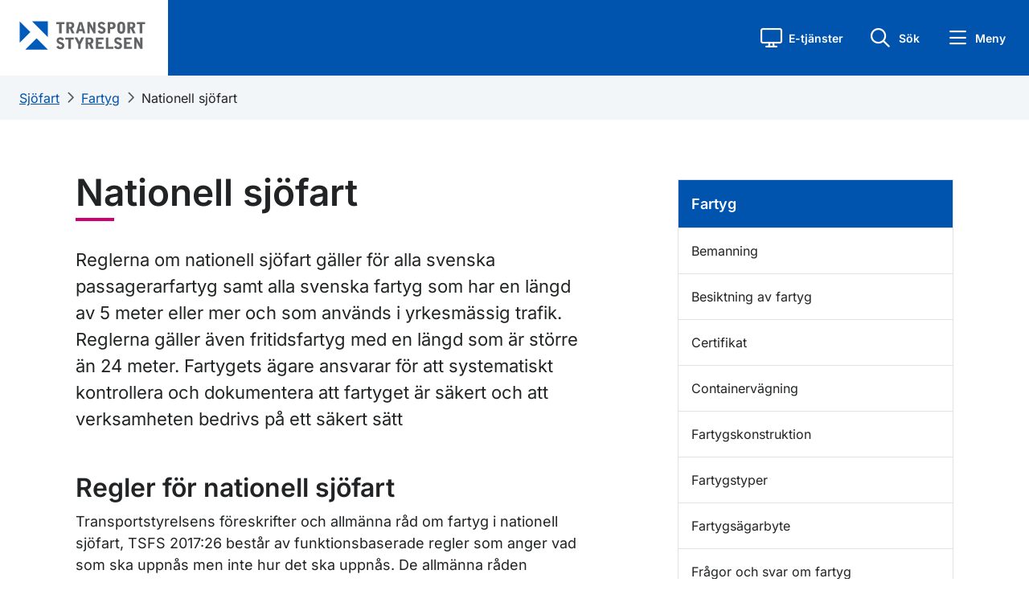

--- FILE ---
content_type: application/javascript
request_url: https://www.transportstyrelsen.se/Static/js/site.min.js?v=2
body_size: 145552
content:
/*! jQuery v3.7.1 | (c) OpenJS Foundation and other contributors | jquery.org/license */
function selectRadio(n){const t=n.querySelector('input[type="radio"]');t.checked||(t.checked=!0,t.dispatchEvent(new Event("change",{bubbles:!0})))}function addClickHandler(n,t,i){let u=i+1;document.querySelectorAll(`[id^="level-"]`).forEach(n=>{parseInt(n.id.split("-")[1])>=u&&n.replaceChildren()});let r=new XMLHttpRequest;r.onreadystatechange=function(){r.readyState===4&&document.getElementById(`level-${u}`).insertAdjacentHTML("beforeend",r.responseText)};r.open("GET","/ContactUs/Update?id="+n.id+"&level="+u);r.send();u>1&window.matchMedia("(max-width: 767px)").matches&&document.getElementById(`heading-level-${i}`).scrollIntoView({behavior:"smooth"})}var myApp,e,t;!function(n,t){"use strict";"object"==typeof module&&"object"==typeof module.exports?module.exports=n.document?t(n,!0):function(n){if(!n.document)throw new Error("jQuery requires a window with a document");return t(n)}:t(n)}("undefined"!=typeof window?window:this,function(n,t){"use strict";function nu(n,t,i){var r,e,f=(i=i||u).createElement("script");if(f.text=n,t)for(r in ae)(e=t[r]||t.getAttribute&&t.getAttribute(r))&&f.setAttribute(r,e);i.head.appendChild(f).parentNode.removeChild(f)}function et(n){return null==n?n+"":"object"==typeof n||"function"==typeof n?oi[dr.call(n)]||"object":typeof n}function ki(n){var t=!!n&&"length"in n&&n.length,i=et(n);return!e(n)&&!ft(n)&&("array"===i||0===t||"number"==typeof t&&0<t&&t-1 in n)}function s(n,t){return n.nodeName&&n.nodeName.toLowerCase()===t.toLowerCase()}function be(n,t){return t?"\0"===n?"�":n.slice(0,-1)+"\\"+n.charCodeAt(n.length-1).toString(16)+" ":"\\"+n}function di(n,t,r){return e(t)?i.grep(n,function(n,i){return!!t.call(n,i,n)!==r}):t.nodeType?i.grep(n,function(n){return n===t!==r}):"string"!=typeof t?i.grep(n,function(n){return-1<d.call(t,n)!==r}):i.filter(t,n,r)}function cu(n,t){while((n=n[t])&&1!==n.nodeType);return n}function st(n){return n}function hi(n){throw n;}function lu(n,t,i,r){var u;try{n&&e(u=n.promise)?u.call(n).done(t).fail(i):n&&e(u=n.then)?u.call(n,t,i):t.apply(void 0,[n].slice(r))}catch(n){i.apply(void 0,[n])}}function li(){u.removeEventListener("DOMContentLoaded",li);n.removeEventListener("load",li);i.ready()}function ge(n,t){return t.toUpperCase()}function k(n){return n.replace(ke,"ms-").replace(de,ge)}function ni(){this.expando=i.expando+ni.uid++}function vu(n,t,i){var u,r;if(void 0===i&&1===n.nodeType)if(u="data-"+t.replace(to,"-$&").toLowerCase(),"string"==typeof(i=n.getAttribute(u))){try{i="true"===(r=i)||"false"!==r&&("null"===r?null:r===+r+""?+r:no.test(r)?JSON.parse(r):r)}catch(n){}c.set(n,t,i)}else i=void 0;return i}function pu(n,t,r,u){var s,h,c=20,l=u?function(){return u.cur()}:function(){return i.css(n,t,"")},o=l(),e=r&&r[3]||(i.cssNumber[t]?"":"px"),f=n.nodeType&&(i.cssNumber[t]||"px"!==e&&+o)&&ti.exec(i.css(n,t));if(f&&f[3]!==e){for(o/=2,e=e||f[3],f=+o||1;c--;)i.style(n,t,f+e),(1-h)*(1-(h=l()/o||.5))<=0&&(c=0),f/=h;f*=2;i.style(n,t,f+e);r=r||[]}return r&&(f=+f||+o||0,s=r[1]?f+(r[1]+1)*r[2]:+r[2],u&&(u.unit=e,u.start=f,u.end=s)),s}function lt(n,t){for(var h,f,a,s,c,l,e,o=[],u=0,v=n.length;u<v;u++)(f=n[u]).style&&(h=f.style.display,t?("none"===h&&(o[u]=r.get(f,"display")||null,o[u]||(f.style.display="")),""===f.style.display&&ii(f)&&(o[u]=(e=c=s=void 0,c=(a=f).ownerDocument,l=a.nodeName,(e=gi[l])||(s=c.body.appendChild(c.createElement(l)),e=i.css(s,"display"),s.parentNode.removeChild(s),"none"===e&&(e="block"),gi[l]=e)))):"none"!==h&&(o[u]="none",r.set(f,"display",h)));for(u=0;u<v;u++)null!=o[u]&&(n[u].style.display=o[u]);return n}function l(n,t){var r;return r="undefined"!=typeof n.getElementsByTagName?n.getElementsByTagName(t||"*"):"undefined"!=typeof n.querySelectorAll?n.querySelectorAll(t||"*"):[],void 0===t||t&&s(n,t)?i.merge([n],r):r}function nr(n,t){for(var i=0,u=n.length;i<u;i++)r.set(n[i],"globalEval",!t||r.get(t[i],"globalEval"))}function du(n,t,r,u,f){for(var e,o,p,c,w,a,s=t.createDocumentFragment(),y=[],h=0,b=n.length;h<b;h++)if((e=n[h])||0===e)if("object"===et(e))i.merge(y,e.nodeType?[e]:e);else if(ku.test(e)){for(o=o||s.appendChild(t.createElement("div")),p=(wu.exec(e)||["",""])[1].toLowerCase(),c=v[p]||v._default,o.innerHTML=c[1]+i.htmlPrefilter(e)+c[2],a=c[0];a--;)o=o.lastChild;i.merge(y,o.childNodes);(o=s.firstChild).textContent=""}else y.push(t.createTextNode(e));for(s.textContent="",h=0;e=y[h++];)if(u&&-1<i.inArray(e,u))f&&f.push(e);else if(w=ct(e),o=l(s.appendChild(e),"script"),w&&nr(o),r)for(a=0;e=o[a++];)bu.test(e.type||"")&&r.push(e);return s}function at(){return!0}function vt(){return!1}function ir(n,t,r,u,f,e){var o,s;if("object"==typeof t){for(s in"string"!=typeof r&&(u=u||r,r=void 0),t)ir(n,s,r,u,t[s],e);return n}if(null==u&&null==f?(f=r,u=r=void 0):null==f&&("string"==typeof r?(f=u,u=void 0):(f=u,u=r,r=void 0)),!1===f)f=vt;else if(!f)return n;return 1===e&&(o=f,(f=function(n){return i().off(n),o.apply(this,arguments)}).guid=o.guid||(o.guid=i.guid++)),n.each(function(){i.event.add(this,t,f,u,r)})}function vi(n,t,u){u?(r.set(n,t,!1),i.event.add(n,t,{namespace:!1,handler:function(n){var f,u=r.get(this,t);if(1&n.isTrigger&&this[t]){if(u)(i.event.special[t]||{}).delegateType&&n.stopPropagation();else if(u=a.call(arguments),r.set(this,t,u),this[t](),f=r.get(this,t),r.set(this,t,!1),u!==f)return n.stopImmediatePropagation(),n.preventDefault(),f}else u&&(r.set(this,t,i.event.trigger(u[0],u.slice(1),this)),n.stopPropagation(),n.isImmediatePropagationStopped=at)}})):void 0===r.get(n,t)&&i.event.add(n,t,at)}function gu(n,t){return s(n,"table")&&s(11!==t.nodeType?t:t.firstChild,"tr")&&i(n).children("tbody")[0]||n}function eo(n){return n.type=(null!==n.getAttribute("type"))+"/"+n.type,n}function oo(n){return"true/"===(n.type||"").slice(0,5)?n.type=n.type.slice(5):n.removeAttribute("type"),n}function nf(n,t){var u,o,f,s,h,e;if(1===t.nodeType){if(r.hasData(n)&&(e=r.get(n).events))for(f in r.remove(t,"handle events"),e)for(u=0,o=e[f].length;u<o;u++)i.event.add(t,f,e[f][u]);c.hasData(n)&&(s=c.access(n),h=i.extend({},s),c.set(t,h))}}function yt(n,t,u,o){t=kr(t);var a,b,c,v,s,y,h=0,p=n.length,d=p-1,w=t[0],k=e(w);if(k||1<p&&"string"==typeof w&&!f.checkClone&&uo.test(w))return n.each(function(i){var r=n.eq(i);k&&(t[0]=w.call(this,i,r.html()));yt(r,t,u,o)});if(p&&(b=(a=du(t,n[0].ownerDocument,!1,n,o)).firstChild,1===a.childNodes.length&&(a=b),b||o)){for(v=(c=i.map(l(a,"script"),eo)).length;h<p;h++)s=a,h!==d&&(s=i.clone(s,!0,!0),v&&i.merge(c,l(s,"script"))),u.call(n[h],s,h);if(v)for(y=c[c.length-1].ownerDocument,i.map(c,oo),h=0;h<v;h++)s=c[h],bu.test(s.type||"")&&!r.access(s,"globalEval")&&i.contains(y,s)&&(s.src&&"module"!==(s.type||"").toLowerCase()?i._evalUrl&&!s.noModule&&i._evalUrl(s.src,{nonce:s.nonce||s.getAttribute("nonce")},y):nu(s.textContent.replace(fo,""),s,y))}return n}function tf(n,t,r){for(var u,e=t?i.filter(t,n):n,f=0;null!=(u=e[f]);f++)r||1!==u.nodeType||i.cleanData(l(u)),u.parentNode&&(r&&ct(u)&&nr(l(u,"script")),u.parentNode.removeChild(u));return n}function ui(n,t,r){var o,s,h,u,c=ur.test(t),e=n.style;return(r=r||yi(n))&&(u=r.getPropertyValue(t)||r[t],c&&u&&(u=u.replace(gt,"$1")||void 0),""!==u||ct(n)||(u=i.style(n,t)),!f.pixelBoxStyles()&&rr.test(u)&&so.test(t)&&(o=e.width,s=e.minWidth,h=e.maxWidth,e.minWidth=e.maxWidth=e.width=u,u=r.width,e.width=o,e.minWidth=s,e.maxWidth=h)),void 0!==u?u+"":u}function uf(n,t){return{get:function(){if(!n())return(this.get=t).apply(this,arguments);delete this.get}}}function fr(n){var t=i.cssProps[n]||sf[n];return t||(n in ef?n:sf[n]=function(n){for(var i=n[0].toUpperCase()+n.slice(1),t=ff.length;t--;)if((n=ff[t]+i)in ef)return n}(n)||n)}function cf(n,t,i){var r=ti.exec(t);return r?Math.max(0,r[2]-(i||0))+(r[3]||"px"):t}function er(n,t,r,u,f,e){var o="width"===t?1:0,h=0,s=0,c=0;if(r===(u?"border":"content"))return 0;for(;o<4;o+=2)"margin"===r&&(c+=i.css(n,r+nt[o],!0,f)),u?("content"===r&&(s-=i.css(n,"padding"+nt[o],!0,f)),"margin"!==r&&(s-=i.css(n,"border"+nt[o]+"Width",!0,f))):(s+=i.css(n,"padding"+nt[o],!0,f),"padding"!==r?s+=i.css(n,"border"+nt[o]+"Width",!0,f):h+=i.css(n,"border"+nt[o]+"Width",!0,f));return!u&&0<=e&&(s+=Math.max(0,Math.ceil(n["offset"+t[0].toUpperCase()+t.slice(1)]-e-s-h-.5))||0),s+c}function lf(n,t,r){var e=yi(n),o=(!f.boxSizingReliable()||r)&&"border-box"===i.css(n,"boxSizing",!1,e),h=o,u=ui(n,t,e),c="offset"+t[0].toUpperCase()+t.slice(1);if(rr.test(u)){if(!r)return u;u="auto"}return(!f.boxSizingReliable()&&o||!f.reliableTrDimensions()&&s(n,"tr")||"auto"===u||!parseFloat(u)&&"inline"===i.css(n,"display",!1,e))&&n.getClientRects().length&&(o="border-box"===i.css(n,"boxSizing",!1,e),(h=c in n)&&(u=n[c])),(u=parseFloat(u)||0)+er(n,t,r||(o?"border":"content"),h,e,u)+"px"}function p(n,t,i,r,u){return new p.prototype.init(n,t,i,r,u)}function or(){pi&&(!1===u.hidden&&n.requestAnimationFrame?n.requestAnimationFrame(or):n.setTimeout(or,i.fx.interval),i.fx.tick())}function pf(){return n.setTimeout(function(){pt=void 0}),pt=Date.now()}function wi(n,t){var u,r=0,i={height:n};for(t=t?1:0;r<4;r+=2-t)i["margin"+(u=nt[r])]=i["padding"+u]=n;return t&&(i.opacity=i.width=n),i}function wf(n,t,i){for(var u,f=(w.tweeners[t]||[]).concat(w.tweeners["*"]),r=0,e=f.length;r<e;r++)if(u=f[r].call(i,t,n))return u}function w(n,t,r){var o,s,h=0,a=w.prefilters.length,f=i.Deferred().always(function(){delete l.elem}),l=function(){if(s)return!1;for(var o=pt||pf(),t=Math.max(0,u.startTime+u.duration-o),i=1-(t/u.duration||0),r=0,e=u.tweens.length;r<e;r++)u.tweens[r].run(i);return f.notifyWith(n,[u,i,t]),i<1&&e?t:(e||f.notifyWith(n,[u,1,0]),f.resolveWith(n,[u]),!1)},u=f.promise({elem:n,props:i.extend({},t),opts:i.extend(!0,{specialEasing:{},easing:i.easing._default},r),originalProperties:t,originalOptions:r,startTime:pt||pf(),duration:r.duration,tweens:[],createTween:function(t,r){var f=i.Tween(n,u.opts,t,r,u.opts.specialEasing[t]||u.opts.easing);return u.tweens.push(f),f},stop:function(t){var i=0,r=t?u.tweens.length:0;if(s)return this;for(s=!0;i<r;i++)u.tweens[i].run(1);return t?(f.notifyWith(n,[u,1,0]),f.resolveWith(n,[u,t])):f.rejectWith(n,[u,t]),this}}),c=u.props;for(!function(n,t){var r,f,e,u,o;for(r in n)if(e=t[f=k(r)],u=n[r],Array.isArray(u)&&(e=u[1],u=n[r]=u[0]),r!==f&&(n[f]=u,delete n[r]),(o=i.cssHooks[f])&&"expand"in o)for(r in u=o.expand(u),delete n[f],u)r in n||(n[r]=u[r],t[r]=e);else t[f]=e}(c,u.opts.specialEasing);h<a;h++)if(o=w.prefilters[h].call(u,n,c,u.opts))return e(o.stop)&&(i._queueHooks(u.elem,u.opts.queue).stop=o.stop.bind(o)),o;return i.map(c,wf,u),e(u.opts.start)&&u.opts.start.call(n,u),u.progress(u.opts.progress).done(u.opts.done,u.opts.complete).fail(u.opts.fail).always(u.opts.always),i.fx.timer(i.extend(l,{elem:n,anim:u,queue:u.opts.queue})),u}function rt(n){return(n.match(y)||[]).join(" ")}function ut(n){return n.getAttribute&&n.getAttribute("class")||""}function sr(n){return Array.isArray(n)?n:"string"==typeof n&&n.match(y)||[]}function ar(n,t,r,u){var f;if(Array.isArray(t))i.each(t,function(t,i){r||lo.test(n)?u(n,i):ar(n+"["+("object"==typeof i&&null!=i?t:"")+"]",i,r,u)});else if(r||"object"!==et(t))u(n,t);else for(f in t)ar(n+"["+f+"]",t[f],r,u)}function ue(n){return function(t,i){"string"!=typeof t&&(i=t,t="*");var r,u=0,f=t.toLowerCase().match(y)||[];if(e(i))while(r=f[u++])"+"===r[0]?(r=r.slice(1)||"*",(n[r]=n[r]||[]).unshift(i)):(n[r]=n[r]||[]).push(i)}}function fe(n,t,r,u){function e(s){var h;return f[s]=!0,i.each(n[s]||[],function(n,i){var s=i(t,r,u);return"string"!=typeof s||o||f[s]?o?!(h=s):void 0:(t.dataTypes.unshift(s),e(s),!1)}),h}var f={},o=n===vr;return e(t.dataTypes[0])||!f["*"]&&e("*")}function pr(n,t){var r,u,f=i.ajaxSettings.flatOptions||{};for(r in t)void 0!==t[r]&&((f[r]?n:u||(u={}))[r]=t[r]);return u&&i.extend(!0,n,u),n}var h=[],br=Object.getPrototypeOf,a=h.slice,kr=h.flat?function(n){return h.flat.call(n)}:function(n){return h.concat.apply([],n)},ei=h.push,d=h.indexOf,oi={},dr=oi.toString,dt=oi.hasOwnProperty,gr=dt.toString,le=gr.call(Object),f={},e=function(n){return"function"==typeof n&&"number"!=typeof n.nodeType&&"function"!=typeof n.item},ft=function(n){return null!=n&&n===n.window},u=n.document,ae={type:!0,src:!0,nonce:!0,noModule:!0},tu="3.7.1",ve=/HTML$/i,i=function(n,t){return new i.fn.init(n,t)},iu,b,si,eu,ou,su,hu,y,au,ci,ht,ii,gi,v,ku,tr,pt,pi,wt,af,vf,yf,bf,bt,kf,df,gf,cr,lr,ee,kt,oe,wr,bi,se,he,ce;i.fn=i.prototype={jquery:tu,constructor:i,length:0,toArray:function(){return a.call(this)},get:function(n){return null==n?a.call(this):n<0?this[n+this.length]:this[n]},pushStack:function(n){var t=i.merge(this.constructor(),n);return t.prevObject=this,t},each:function(n){return i.each(this,n)},map:function(n){return this.pushStack(i.map(this,function(t,i){return n.call(t,i,t)}))},slice:function(){return this.pushStack(a.apply(this,arguments))},first:function(){return this.eq(0)},last:function(){return this.eq(-1)},even:function(){return this.pushStack(i.grep(this,function(n,t){return(t+1)%2}))},odd:function(){return this.pushStack(i.grep(this,function(n,t){return t%2}))},eq:function(n){var i=this.length,t=+n+(n<0?i:0);return this.pushStack(0<=t&&t<i?[this[t]]:[])},end:function(){return this.prevObject||this.constructor()},push:ei,sort:h.sort,splice:h.splice};i.extend=i.fn.extend=function(){var s,u,f,t,o,c,n=arguments[0]||{},r=1,l=arguments.length,h=!1;for("boolean"==typeof n&&(h=n,n=arguments[r]||{},r++),"object"==typeof n||e(n)||(n={}),r===l&&(n=this,r--);r<l;r++)if(null!=(s=arguments[r]))for(u in s)t=s[u],"__proto__"!==u&&n!==t&&(h&&t&&(i.isPlainObject(t)||(o=Array.isArray(t)))?(f=n[u],c=o&&!Array.isArray(f)?[]:o||i.isPlainObject(f)?f:{},o=!1,n[u]=i.extend(h,c,t)):void 0!==t&&(n[u]=t));return n};i.extend({expando:"jQuery"+(tu+Math.random()).replace(/\D/g,""),isReady:!0,error:function(n){throw new Error(n);},noop:function(){},isPlainObject:function(n){var t,i;return!(!n||"[object Object]"!==dr.call(n))&&(!(t=br(n))||"function"==typeof(i=dt.call(t,"constructor")&&t.constructor)&&gr.call(i)===le)},isEmptyObject:function(n){for(var t in n)return!1;return!0},globalEval:function(n,t,i){nu(n,{nonce:t&&t.nonce},i)},each:function(n,t){var r,i=0;if(ki(n)){for(r=n.length;i<r;i++)if(!1===t.call(n[i],i,n[i]))break}else for(i in n)if(!1===t.call(n[i],i,n[i]))break;return n},text:function(n){var r,u="",f=0,t=n.nodeType;if(!t)while(r=n[f++])u+=i.text(r);return 1===t||11===t?n.textContent:9===t?n.documentElement.textContent:3===t||4===t?n.nodeValue:u},makeArray:function(n,t){var r=t||[];return null!=n&&(ki(Object(n))?i.merge(r,"string"==typeof n?[n]:n):ei.call(r,n)),r},inArray:function(n,t,i){return null==t?-1:d.call(t,n,i)},isXMLDoc:function(n){var i=n&&n.namespaceURI,t=n&&(n.ownerDocument||n).documentElement;return!ve.test(i||t&&t.nodeName||"HTML")},merge:function(n,t){for(var u=+t.length,i=0,r=n.length;i<u;i++)n[r++]=t[i];return n.length=r,n},grep:function(n,t,i){for(var u=[],r=0,f=n.length,e=!i;r<f;r++)!t(n[r],r)!==e&&u.push(n[r]);return u},map:function(n,t,i){var e,u,r=0,f=[];if(ki(n))for(e=n.length;r<e;r++)null!=(u=t(n[r],r,i))&&f.push(u);else for(r in n)null!=(u=t(n[r],r,i))&&f.push(u);return kr(f)},guid:1,support:f});"function"==typeof Symbol&&(i.fn[Symbol.iterator]=h[Symbol.iterator]);i.each("Boolean Number String Function Array Date RegExp Object Error Symbol".split(" "),function(n,t){oi["[object "+t+"]"]=t.toLowerCase()});var ye=h.pop,pe=h.sort,we=h.splice,o="[\\x20\\t\\r\\n\\f]",gt=new RegExp("^"+o+"+|((?:^|[^\\\\])(?:\\\\.)*)"+o+"+$","g");i.contains=function(n,t){var i=t&&t.parentNode;return n===i||!(!i||1!==i.nodeType||!(n.contains?n.contains(i):n.compareDocumentPosition&&16&n.compareDocumentPosition(i)))};iu=/([\0-\x1f\x7f]|^-?\d)|^-$|[^\x80-\uFFFF\w-]/g;i.escapeSelector=function(n){return(n+"").replace(iu,be)};b=u;si=ei;!function(){function r(n,t,o,s){var h,b,a,y,k,d,g,w=t&&t.ownerDocument,p=t?t.nodeType:9;if(o=o||[],"string"!=typeof n||!n||1!==p&&9!==p&&11!==p)return o;if(!s&&(nt(t),t=t||u,l)){if(11!==p&&(k=ir.exec(n)))if(h=k[1]){if(9===p){if(!(a=t.getElementById(h)))return o;if(a.id===h)return v.call(o,a),o}else if(w&&(a=w.getElementById(h))&&r.contains(t,a)&&a.id===h)return v.call(o,a),o}else{if(k[2])return v.apply(o,t.getElementsByTagName(n)),o;if((h=k[3])&&t.getElementsByClassName)return v.apply(o,t.getElementsByClassName(h)),o}if(!(ht[n+" "]||c&&c.test(n))){if(g=n,w=t,1===p&&(ki.test(n)||li.test(n))){for((w=bt.test(n)&&kt(t.parentNode)||t)==t&&f.scope||((y=t.getAttribute("id"))?y=i.escapeSelector(y):t.setAttribute("id",y=e)),b=(d=et(n)).length;b--;)d[b]=(y?"#"+y:":scope")+" "+at(d[b]);g=d.join(",")}try{return v.apply(o,w.querySelectorAll(g)),o}catch(t){ht(n,!0)}finally{y===e&&t.removeAttribute("id")}}}return yi(n.replace(gt,"$1"),t,o,s)}function lt(){var n=[];return function i(r,u){return n.push(r+" ")>t.cacheLength&&delete i[n.shift()],i[r+" "]=u}}function y(n){return n[e]=!0,n}function ut(n){var t=u.createElement("fieldset");try{return!!n(t)}catch(n){return!1}finally{t.parentNode&&t.parentNode.removeChild(t);t=null}}function fr(n){return function(t){return s(t,"input")&&t.type===n}}function er(n){return function(t){return(s(t,"input")||s(t,"button"))&&t.type===n}}function ai(n){return function(t){return"form"in t?t.parentNode&&!1===t.disabled?"label"in t?"label"in t.parentNode?t.parentNode.disabled===n:t.disabled===n:t.isDisabled===n||t.isDisabled!==!n&&ur(t)===n:t.disabled===n:"label"in t&&t.disabled===n}}function it(n){return y(function(t){return t=+t,y(function(i,r){for(var u,f=n([],i.length,t),e=f.length;e--;)i[u=f[e]]&&(i[u]=!(r[u]=i[u]))})})}function kt(n){return n&&"undefined"!=typeof n.getElementsByTagName&&n}function nt(n){var s,h=n?n.ownerDocument||n:b;return h!=u&&9===h.nodeType&&h.documentElement&&(p=(u=h).documentElement,l=!i.isXMLDoc(u),pt=p.matches||p.webkitMatchesSelector||p.msMatchesSelector,p.msMatchesSelector&&b!=u&&(s=u.defaultView)&&s.top!==s&&s.addEventListener("unload",rr),f.getById=ut(function(n){return p.appendChild(n).id=i.expando,!u.getElementsByName||!u.getElementsByName(i.expando).length}),f.disconnectedMatch=ut(function(n){return pt.call(n,"*")}),f.scope=ut(function(){return u.querySelectorAll(":scope")}),f.cssHas=ut(function(){try{return u.querySelector(":has(*,:jqfake)"),!1}catch(n){return!0}}),f.getById?(t.filter.ID=function(n){var t=n.replace(k,g);return function(n){return n.getAttribute("id")===t}},t.find.ID=function(n,t){if("undefined"!=typeof t.getElementById&&l){var i=t.getElementById(n);return i?[i]:[]}}):(t.filter.ID=function(n){var t=n.replace(k,g);return function(n){var i="undefined"!=typeof n.getAttributeNode&&n.getAttributeNode("id");return i&&i.value===t}},t.find.ID=function(n,t){if("undefined"!=typeof t.getElementById&&l){var r,u,f,i=t.getElementById(n);if(i){if((r=i.getAttributeNode("id"))&&r.value===n)return[i];for(f=t.getElementsByName(n),u=0;i=f[u++];)if((r=i.getAttributeNode("id"))&&r.value===n)return[i]}return[]}}),t.find.TAG=function(n,t){return"undefined"!=typeof t.getElementsByTagName?t.getElementsByTagName(n):t.querySelectorAll(n)},t.find.CLASS=function(n,t){if("undefined"!=typeof t.getElementsByClassName&&l)return t.getElementsByClassName(n)},c=[],ut(function(n){var t;p.appendChild(n).innerHTML="<a id='"+e+"' href='' disabled='disabled'><\/a><select id='"+e+"-\r\\' disabled='disabled'><option selected=''><\/option><\/select>";n.querySelectorAll("[selected]").length||c.push("\\["+o+"*(?:value|"+oi+")");n.querySelectorAll("[id~="+e+"-]").length||c.push("~=");n.querySelectorAll("a#"+e+"+*").length||c.push(".#.+[+~]");n.querySelectorAll(":checked").length||c.push(":checked");(t=u.createElement("input")).setAttribute("type","hidden");n.appendChild(t).setAttribute("name","D");p.appendChild(n).disabled=!0;2!==n.querySelectorAll(":disabled").length&&c.push(":enabled",":disabled");(t=u.createElement("input")).setAttribute("name","");n.appendChild(t);n.querySelectorAll("[name='']").length||c.push("\\["+o+"*name"+o+"*="+o+"*(?:''|\"\")")}),f.cssHas||c.push(":has"),c=c.length&&new RegExp(c.join("|")),wt=function(n,t){if(n===t)return st=!0,0;var i=!n.compareDocumentPosition-!t.compareDocumentPosition;return i||(1&(i=(n.ownerDocument||n)==(t.ownerDocument||t)?n.compareDocumentPosition(t):1)||!f.sortDetached&&t.compareDocumentPosition(n)===i?n===u||n.ownerDocument==b&&r.contains(b,n)?-1:t===u||t.ownerDocument==b&&r.contains(b,t)?1:ft?d.call(ft,n)-d.call(ft,t):0:4&i?-1:1)}),u}function vi(){}function et(n,i){var e,f,s,o,u,h,c,l=fi[n+" "];if(l)return i?0:l.slice(0);for(u=n,h=[],c=t.preFilter;u;){for(o in e&&!(f=bi.exec(u))||(f&&(u=u.slice(f[0].length)||u),h.push(s=[])),e=!1,(f=li.exec(u))&&(e=f.shift(),s.push({value:e,type:f[0].replace(gt," ")}),u=u.slice(e.length)),t.filter)(f=ct[o].exec(u))&&(!c[o]||(f=c[o](f)))&&(e=f.shift(),s.push({value:e,type:o,matches:f}),u=u.slice(e.length));if(!e)break}return i?u.length:u?r.error(n):fi(n,h).slice(0)}function at(n){for(var t=0,r=n.length,i="";t<r;t++)i+=n[t].value;return i}function vt(n,t,i){var r=t.dir,u=t.next,f=u||r,o=i&&"parentNode"===f,h=pi++;return t.first?function(t,i,u){while(t=t[r])if(1===t.nodeType||o)return n(t,i,u);return!1}:function(t,i,c){var l,a,v=[w,h];if(c){while(t=t[r])if((1===t.nodeType||o)&&n(t,i,c))return!0}else while(t=t[r])if(1===t.nodeType||o)if(a=t[e]||(t[e]={}),u&&s(t,u))t=t[r]||t;else{if((l=a[f])&&l[0]===w&&l[1]===h)return v[2]=l[2];if((a[f]=v)[2]=n(t,i,c))return!0}return!1}}function ni(n){return 1<n.length?function(t,i,r){for(var u=n.length;u--;)if(!n[u](t,i,r))return!1;return!0}:n[0]}function yt(n,t,i,r,u){for(var e,o=[],f=0,s=n.length,h=null!=t;f<s;f++)(e=n[f])&&(i&&!i(e,r,u)||(o.push(e),h&&t.push(f)));return o}function ti(n,t,i,u,f,o){return u&&!u[e]&&(u=ti(u)),f&&!f[e]&&(f=ti(f,o)),y(function(e,o,s,h){var a,l,y,c,b=[],w=[],k=o.length,g=e||function(n,t,i){for(var u=0,f=t.length;u<f;u++)r(n,t[u],i);return i}(t||"*",s.nodeType?[s]:s,[]),p=!n||!e&&t?g:yt(g,b,n,s,h);if(i?i(p,c=f||(e?n:k||u)?[]:o,s,h):c=p,u)for(a=yt(c,w),u(a,[],s,h),l=a.length;l--;)(y=a[l])&&(c[w[l]]=!(p[w[l]]=y));if(e){if(f||n){if(f){for(a=[],l=c.length;l--;)(y=c[l])&&a.push(p[l]=y);f(null,c=[],a,h)}for(l=c.length;l--;)(y=c[l])&&-1<(a=f?d.call(e,y):b[l])&&(e[a]=!(o[a]=y))}}else c=yt(c===o?c.splice(k,c.length):c),f?f(null,o,c,h):v.apply(o,c)})}function ii(n){for(var o,u,r,s=n.length,h=t.relative[n[0].type],c=h||t.relative[" "],i=h?1:0,l=vt(function(n){return n===o},c,!0),a=vt(function(n){return-1<d.call(o,n)},c,!0),f=[function(n,t,i){var r=!h&&(i||t!=ot)||((o=t).nodeType?l(n,t,i):a(n,t,i));return o=null,r}];i<s;i++)if(u=t.relative[n[i].type])f=[vt(ni(f),u)];else{if((u=t.filter[n[i].type].apply(null,n[i].matches))[e]){for(r=++i;r<s;r++)if(t.relative[n[r].type])break;return ti(1<i&&ni(f),1<i&&at(n.slice(0,i-1).concat({value:" "===n[i-2].type?"*":""})).replace(gt,"$1"),u,i<r&&ii(n.slice(i,r)),r<s&&ii(n=n.slice(r)),r<s&&at(n))}f.push(u)}return ni(f)}function ri(n,r){var s,h,c,o,a,p,b=[],k=[],f=ei[n+" "];if(!f){for(r||(r=et(n)),s=r.length;s--;)(f=ii(r[s]))[e]?b.push(f):k.push(f);(f=ei(n,(h=k,o=0<(c=b).length,a=0<h.length,p=function(n,r,f,e,s){var y,g,k,d=0,p="0",tt=n&&[],b=[],it=ot,rt=n||a&&t.find.TAG("*",s),ut=w+=null==it?1:Math.random()||.1,ft=rt.length;for(s&&(ot=r==u||r||s);p!==ft&&null!=(y=rt[p]);p++){if(a&&y){for(g=0,r||y.ownerDocument==u||(nt(y),f=!l);k=h[g++];)if(k(y,r||u,f)){v.call(e,y);break}s&&(w=ut)}o&&((y=!k&&y)&&d--,n&&tt.push(y))}if(d+=p,o&&p!==d){for(g=0;k=c[g++];)k(tt,b,r,f);if(n){if(0<d)while(p--)tt[p]||b[p]||(b[p]=ye.call(e));b=yt(b)}v.apply(e,b);s&&!n&&0<b.length&&1<d+c.length&&i.uniqueSort(e)}return s&&(w=ut,ot=it),tt},o?y(p):p))).selector=n}return f}function yi(n,i,r,u){var o,f,e,c,a,h="function"==typeof n&&n,s=!u&&et(n=h.selector||n);if(r=r||[],1===s.length){if(2<(f=s[0]=s[0].slice(0)).length&&"ID"===(e=f[0]).type&&9===i.nodeType&&l&&t.relative[f[1].type]){if(!(i=(t.find.ID(e.matches[0].replace(k,g),i)||[])[0]))return r;h&&(i=i.parentNode);n=n.slice(f.shift().value.length)}for(o=ct.needsContext.test(n)?0:f.length;o--;){if(e=f[o],t.relative[c=e.type])break;if((a=t.find[c])&&(u=a(e.matches[0].replace(k,g),bt.test(f[0].type)&&kt(i.parentNode)||i))){if(f.splice(o,1),!(n=u.length&&at(f)))return v.apply(r,u),r;break}}}return(h||ri(n,s))(u,i,!l,r,!i||bt.test(n)&&kt(i.parentNode)||i),r}var rt,t,ot,ft,st,u,p,l,c,pt,v=si,e=i.expando,w=0,pi=0,ui=lt(),fi=lt(),ei=lt(),ht=lt(),wt=function(n,t){return n===t&&(st=!0),0},oi="checked|selected|async|autofocus|autoplay|controls|defer|disabled|hidden|ismap|loop|multiple|open|readonly|required|scoped",tt="(?:\\\\[\\da-fA-F]{1,6}"+o+"?|\\\\[^\\r\\n\\f]|[\\w-]|[^\0-\\x7f])+",hi="\\["+o+"*("+tt+")(?:"+o+"*([*^$|!~]?=)"+o+"*(?:'((?:\\\\.|[^\\\\'])*)'|\"((?:\\\\.|[^\\\\\"])*)\"|("+tt+"))|)"+o+"*\\]",ci=":("+tt+")(?:\\((('((?:\\\\.|[^\\\\'])*)'|\"((?:\\\\.|[^\\\\\"])*)\")|((?:\\\\.|[^\\\\()[\\]]|"+hi+")*)|.*)\\)|)",wi=new RegExp(o+"+","g"),bi=new RegExp("^"+o+"*,"+o+"*"),li=new RegExp("^"+o+"*([>+~]|"+o+")"+o+"*"),ki=new RegExp(o+"|>"),di=new RegExp(ci),gi=new RegExp("^"+tt+"$"),ct={ID:new RegExp("^#("+tt+")"),CLASS:new RegExp("^\\.("+tt+")"),TAG:new RegExp("^("+tt+"|[*])"),ATTR:new RegExp("^"+hi),PSEUDO:new RegExp("^"+ci),CHILD:new RegExp("^:(only|first|last|nth|nth-last)-(child|of-type)(?:\\("+o+"*(even|odd|(([+-]|)(\\d*)n|)"+o+"*(?:([+-]|)"+o+"*(\\d+)|))"+o+"*\\)|)","i"),bool:new RegExp("^(?:"+oi+")$","i"),needsContext:new RegExp("^"+o+"*[>+~]|:(even|odd|eq|gt|lt|nth|first|last)(?:\\("+o+"*((?:-\\d)?\\d*)"+o+"*\\)|)(?=[^-]|$)","i")},nr=/^(?:input|select|textarea|button)$/i,tr=/^h\d$/i,ir=/^(?:#([\w-]+)|(\w+)|\.([\w-]+))$/,bt=/[+~]/,k=new RegExp("\\\\[\\da-fA-F]{1,6}"+o+"?|\\\\([^\\r\\n\\f])","g"),g=function(n,t){var i="0x"+n.slice(1)-65536;return t||(i<0?String.fromCharCode(i+65536):String.fromCharCode(i>>10|55296,1023&i|56320))},rr=function(){nt()},ur=vt(function(n){return!0===n.disabled&&s(n,"fieldset")},{dir:"parentNode",next:"legend"});try{v.apply(h=a.call(b.childNodes),b.childNodes);h[b.childNodes.length].nodeType}catch(rt){v={apply:function(n,t){si.apply(n,a.call(t))},call:function(n){si.apply(n,a.call(arguments,1))}}}for(rt in r.matches=function(n,t){return r(n,null,null,t)},r.matchesSelector=function(n,t){if(nt(n),l&&!ht[t+" "]&&(!c||!c.test(t)))try{var i=pt.call(n,t);if(i||f.disconnectedMatch||n.document&&11!==n.document.nodeType)return i}catch(n){ht(t,!0)}return 0<r(t,u,null,[n]).length},r.contains=function(n,t){return(n.ownerDocument||n)!=u&&nt(n),i.contains(n,t)},r.attr=function(n,i){(n.ownerDocument||n)!=u&&nt(n);var r=t.attrHandle[i.toLowerCase()],f=r&&dt.call(t.attrHandle,i.toLowerCase())?r(n,i,!l):void 0;return void 0!==f?f:n.getAttribute(i)},r.error=function(n){throw new Error("Syntax error, unrecognized expression: "+n);},i.uniqueSort=function(n){var r,u=[],t=0,i=0;if(st=!f.sortStable,ft=!f.sortStable&&a.call(n,0),pe.call(n,wt),st){while(r=n[i++])r===n[i]&&(t=u.push(i));while(t--)we.call(n,u[t],1)}return ft=null,n},i.fn.uniqueSort=function(){return this.pushStack(i.uniqueSort(a.apply(this)))},(t=i.expr={cacheLength:50,createPseudo:y,match:ct,attrHandle:{},find:{},relative:{">":{dir:"parentNode",first:!0}," ":{dir:"parentNode"},"+":{dir:"previousSibling",first:!0},"~":{dir:"previousSibling"}},preFilter:{ATTR:function(n){return n[1]=n[1].replace(k,g),n[3]=(n[3]||n[4]||n[5]||"").replace(k,g),"~="===n[2]&&(n[3]=" "+n[3]+" "),n.slice(0,4)},CHILD:function(n){return n[1]=n[1].toLowerCase(),"nth"===n[1].slice(0,3)?(n[3]||r.error(n[0]),n[4]=+(n[4]?n[5]+(n[6]||1):2*("even"===n[3]||"odd"===n[3])),n[5]=+(n[7]+n[8]||"odd"===n[3])):n[3]&&r.error(n[0]),n},PSEUDO:function(n){var i,t=!n[6]&&n[2];return ct.CHILD.test(n[0])?null:(n[3]?n[2]=n[4]||n[5]||"":t&&di.test(t)&&(i=et(t,!0))&&(i=t.indexOf(")",t.length-i)-t.length)&&(n[0]=n[0].slice(0,i),n[2]=t.slice(0,i)),n.slice(0,3))}},filter:{TAG:function(n){var t=n.replace(k,g).toLowerCase();return"*"===n?function(){return!0}:function(n){return s(n,t)}},CLASS:function(n){var t=ui[n+" "];return t||(t=new RegExp("(^|"+o+")"+n+"("+o+"|$)"))&&ui(n,function(n){return t.test("string"==typeof n.className&&n.className||"undefined"!=typeof n.getAttribute&&n.getAttribute("class")||"")})},ATTR:function(n,t,i){return function(u){var f=r.attr(u,n);return null==f?"!="===t:!t||(f+="","="===t?f===i:"!="===t?f!==i:"^="===t?i&&0===f.indexOf(i):"*="===t?i&&-1<f.indexOf(i):"$="===t?i&&f.slice(-i.length)===i:"~="===t?-1<(" "+f.replace(wi," ")+" ").indexOf(i):"|="===t&&(f===i||f.slice(0,i.length+1)===i+"-"))}},CHILD:function(n,t,i,r,u){var h="nth"!==n.slice(0,3),o="last"!==n.slice(-4),f="of-type"===t;return 1===r&&0===u?function(n){return!!n.parentNode}:function(t,i,c){var p,d,l,v,b,k=h!==o?"nextSibling":"previousSibling",y=t.parentNode,nt=f&&t.nodeName.toLowerCase(),g=!c&&!f,a=!1;if(y){if(h){while(k){for(l=t;l=l[k];)if(f?s(l,nt):1===l.nodeType)return!1;b=k="only"===n&&!b&&"nextSibling"}return!0}if(b=[o?y.firstChild:y.lastChild],o&&g){for(a=(v=(p=(d=y[e]||(y[e]={}))[n]||[])[0]===w&&p[1])&&p[2],l=v&&y.childNodes[v];l=++v&&l&&l[k]||(a=v=0)||b.pop();)if(1===l.nodeType&&++a&&l===t){d[n]=[w,v,a];break}}else if(g&&(a=v=(p=(d=t[e]||(t[e]={}))[n]||[])[0]===w&&p[1]),!1===a)while(l=++v&&l&&l[k]||(a=v=0)||b.pop())if((f?s(l,nt):1===l.nodeType)&&++a&&(g&&((d=l[e]||(l[e]={}))[n]=[w,a]),l===t))break;return(a-=u)===r||a%r==0&&0<=a/r}}},PSEUDO:function(n,i){var f,u=t.pseudos[n]||t.setFilters[n.toLowerCase()]||r.error("unsupported pseudo: "+n);return u[e]?u(i):1<u.length?(f=[n,n,"",i],t.setFilters.hasOwnProperty(n.toLowerCase())?y(function(n,t){for(var e,r=u(n,i),f=r.length;f--;)n[e=d.call(n,r[f])]=!(t[e]=r[f])}):function(n){return u(n,0,f)}):u}},pseudos:{not:y(function(n){var t=[],r=[],i=ri(n.replace(gt,"$1"));return i[e]?y(function(n,t,r,u){for(var e,o=i(n,null,u,[]),f=n.length;f--;)(e=o[f])&&(n[f]=!(t[f]=e))}):function(n,u,f){return t[0]=n,i(t,null,f,r),t[0]=null,!r.pop()}}),has:y(function(n){return function(t){return 0<r(n,t).length}}),contains:y(function(n){return n=n.replace(k,g),function(t){return-1<(t.textContent||i.text(t)).indexOf(n)}}),lang:y(function(n){return gi.test(n||"")||r.error("unsupported lang: "+n),n=n.replace(k,g).toLowerCase(),function(t){var i;do if(i=l?t.lang:t.getAttribute("xml:lang")||t.getAttribute("lang"))return(i=i.toLowerCase())===n||0===i.indexOf(n+"-");while((t=t.parentNode)&&1===t.nodeType);return!1}}),target:function(t){var i=n.location&&n.location.hash;return i&&i.slice(1)===t.id},root:function(n){return n===p},focus:function(n){return n===function(){try{return u.activeElement}catch(n){}}()&&u.hasFocus()&&!!(n.type||n.href||~n.tabIndex)},enabled:ai(!1),disabled:ai(!0),checked:function(n){return s(n,"input")&&!!n.checked||s(n,"option")&&!!n.selected},selected:function(n){return n.parentNode&&n.parentNode.selectedIndex,!0===n.selected},empty:function(n){for(n=n.firstChild;n;n=n.nextSibling)if(n.nodeType<6)return!1;return!0},parent:function(n){return!t.pseudos.empty(n)},header:function(n){return tr.test(n.nodeName)},input:function(n){return nr.test(n.nodeName)},button:function(n){return s(n,"input")&&"button"===n.type||s(n,"button")},text:function(n){var t;return s(n,"input")&&"text"===n.type&&(null==(t=n.getAttribute("type"))||"text"===t.toLowerCase())},first:it(function(){return[0]}),last:it(function(n,t){return[t-1]}),eq:it(function(n,t,i){return[i<0?i+t:i]}),even:it(function(n,t){for(var i=0;i<t;i+=2)n.push(i);return n}),odd:it(function(n,t){for(var i=1;i<t;i+=2)n.push(i);return n}),lt:it(function(n,t,i){for(var r=i<0?i+t:t<i?t:i;0<=--r;)n.push(r);return n}),gt:it(function(n,t,i){for(var r=i<0?i+t:i;++r<t;)n.push(r);return n})}}).pseudos.nth=t.pseudos.eq,{radio:!0,checkbox:!0,file:!0,password:!0,image:!0})t.pseudos[rt]=fr(rt);for(rt in{submit:!0,reset:!0})t.pseudos[rt]=er(rt);vi.prototype=t.filters=t.pseudos;t.setFilters=new vi;f.sortStable=e.split("").sort(wt).join("")===e;nt();f.sortDetached=ut(function(n){return 1&n.compareDocumentPosition(u.createElement("fieldset"))});i.find=r;i.expr[":"]=i.expr.pseudos;i.unique=i.uniqueSort;r.compile=ri;r.select=yi;r.setDocument=nt;r.tokenize=et;r.escape=i.escapeSelector;r.getText=i.text;r.isXML=i.isXMLDoc;r.selectors=i.expr;r.support=i.support;r.uniqueSort=i.uniqueSort}();var ot=function(n,t,r){for(var u=[],f=void 0!==r;(n=n[t])&&9!==n.nodeType;)if(1===n.nodeType){if(f&&i(n).is(r))break;u.push(n)}return u},ru=function(n,t){for(var i=[];n;n=n.nextSibling)1===n.nodeType&&n!==t&&i.push(n);return i},uu=i.expr.match.needsContext,fu=/^<([a-z][^\/\0>:\x20\t\r\n\f]*)[\x20\t\r\n\f]*\/?>(?:<\/\1>|)$/i;i.filter=function(n,t,r){var u=t[0];return r&&(n=":not("+n+")"),1===t.length&&1===u.nodeType?i.find.matchesSelector(u,n)?[u]:[]:i.find.matches(n,i.grep(t,function(n){return 1===n.nodeType}))};i.fn.extend({find:function(n){var t,r,u=this.length,f=this;if("string"!=typeof n)return this.pushStack(i(n).filter(function(){for(t=0;t<u;t++)if(i.contains(f[t],this))return!0}));for(r=this.pushStack([]),t=0;t<u;t++)i.find(n,f[t],r);return 1<u?i.uniqueSort(r):r},filter:function(n){return this.pushStack(di(this,n||[],!1))},not:function(n){return this.pushStack(di(this,n||[],!0))},is:function(n){return!!di(this,"string"==typeof n&&uu.test(n)?i(n):n||[],!1).length}});ou=/^(?:\s*(<[\w\W]+>)[^>]*|#([\w-]+))$/;(i.fn.init=function(n,t,r){var f,o;if(!n)return this;if(r=r||eu,"string"==typeof n){if(!(f="<"===n[0]&&">"===n[n.length-1]&&3<=n.length?[null,n,null]:ou.exec(n))||!f[1]&&t)return!t||t.jquery?(t||r).find(n):this.constructor(t).find(n);if(f[1]){if(t=t instanceof i?t[0]:t,i.merge(this,i.parseHTML(f[1],t&&t.nodeType?t.ownerDocument||t:u,!0)),fu.test(f[1])&&i.isPlainObject(t))for(f in t)e(this[f])?this[f](t[f]):this.attr(f,t[f]);return this}return(o=u.getElementById(f[2]))&&(this[0]=o,this.length=1),this}return n.nodeType?(this[0]=n,this.length=1,this):e(n)?void 0!==r.ready?r.ready(n):n(i):i.makeArray(n,this)}).prototype=i.fn;eu=i(u);su=/^(?:parents|prev(?:Until|All))/;hu={children:!0,contents:!0,next:!0,prev:!0};i.fn.extend({has:function(n){var t=i(n,this),r=t.length;return this.filter(function(){for(var n=0;n<r;n++)if(i.contains(this,t[n]))return!0})},closest:function(n,t){var r,f=0,o=this.length,u=[],e="string"!=typeof n&&i(n);if(!uu.test(n))for(;f<o;f++)for(r=this[f];r&&r!==t;r=r.parentNode)if(r.nodeType<11&&(e?-1<e.index(r):1===r.nodeType&&i.find.matchesSelector(r,n))){u.push(r);break}return this.pushStack(1<u.length?i.uniqueSort(u):u)},index:function(n){return n?"string"==typeof n?d.call(i(n),this[0]):d.call(this,n.jquery?n[0]:n):this[0]&&this[0].parentNode?this.first().prevAll().length:-1},add:function(n,t){return this.pushStack(i.uniqueSort(i.merge(this.get(),i(n,t))))},addBack:function(n){return this.add(null==n?this.prevObject:this.prevObject.filter(n))}});i.each({parent:function(n){var t=n.parentNode;return t&&11!==t.nodeType?t:null},parents:function(n){return ot(n,"parentNode")},parentsUntil:function(n,t,i){return ot(n,"parentNode",i)},next:function(n){return cu(n,"nextSibling")},prev:function(n){return cu(n,"previousSibling")},nextAll:function(n){return ot(n,"nextSibling")},prevAll:function(n){return ot(n,"previousSibling")},nextUntil:function(n,t,i){return ot(n,"nextSibling",i)},prevUntil:function(n,t,i){return ot(n,"previousSibling",i)},siblings:function(n){return ru((n.parentNode||{}).firstChild,n)},children:function(n){return ru(n.firstChild)},contents:function(n){return null!=n.contentDocument&&br(n.contentDocument)?n.contentDocument:(s(n,"template")&&(n=n.content||n),i.merge([],n.childNodes))}},function(n,t){i.fn[n]=function(r,u){var f=i.map(this,t,r);return"Until"!==n.slice(-5)&&(u=r),u&&"string"==typeof u&&(f=i.filter(u,f)),1<this.length&&(hu[n]||i.uniqueSort(f),su.test(n)&&f.reverse()),this.pushStack(f)}});y=/[^\x20\t\r\n\f]+/g;i.Callbacks=function(n){var l,h;n="string"==typeof n?(l=n,h={},i.each(l.match(y)||[],function(n,t){h[t]=!0}),h):i.extend({},n);var o,r,a,u,t=[],s=[],f=-1,v=function(){for(u=u||n.once,a=o=!0;s.length;f=-1)for(r=s.shift();++f<t.length;)!1===t[f].apply(r[0],r[1])&&n.stopOnFalse&&(f=t.length,r=!1);n.memory||(r=!1);o=!1;u&&(t=r?[]:"")},c={add:function(){return t&&(r&&!o&&(f=t.length-1,s.push(r)),function u(r){i.each(r,function(i,r){e(r)?n.unique&&c.has(r)||t.push(r):r&&r.length&&"string"!==et(r)&&u(r)})}(arguments),r&&!o&&v()),this},remove:function(){return i.each(arguments,function(n,r){for(var u;-1<(u=i.inArray(r,t,u));)t.splice(u,1),u<=f&&f--}),this},has:function(n){return n?-1<i.inArray(n,t):0<t.length},empty:function(){return t&&(t=[]),this},disable:function(){return u=s=[],t=r="",this},disabled:function(){return!t},lock:function(){return u=s=[],r||o||(t=r=""),this},locked:function(){return!!u},fireWith:function(n,t){return u||(t=[n,(t=t||[]).slice?t.slice():t],s.push(t),o||v()),this},fire:function(){return c.fireWith(this,arguments),this},fired:function(){return!!a}};return c};i.extend({Deferred:function(t){var u=[["notify","progress",i.Callbacks("memory"),i.Callbacks("memory"),2],["resolve","done",i.Callbacks("once memory"),i.Callbacks("once memory"),0,"resolved"],["reject","fail",i.Callbacks("once memory"),i.Callbacks("once memory"),1,"rejected"]],o="pending",f={state:function(){return o},always:function(){return r.done(arguments).fail(arguments),this},"catch":function(n){return f.then(null,n)},pipe:function(){var n=arguments;return i.Deferred(function(t){i.each(u,function(i,u){var f=e(n[u[4]])&&n[u[4]];r[u[1]](function(){var n=f&&f.apply(this,arguments);n&&e(n.promise)?n.promise().progress(t.notify).done(t.resolve).fail(t.reject):t[u[0]+"With"](this,f?[n]:arguments)})});n=null}).promise()},then:function(t,r,f){function s(t,r,u,f){return function(){var h=this,c=arguments,a=function(){var n,i;if(!(t<o)){if((n=u.apply(h,c))===r.promise())throw new TypeError("Thenable self-resolution");i=n&&("object"==typeof n||"function"==typeof n)&&n.then;e(i)?f?i.call(n,s(o,r,st,f),s(o,r,hi,f)):(o++,i.call(n,s(o,r,st,f),s(o,r,hi,f),s(o,r,st,r.notifyWith))):(u!==st&&(h=void 0,c=[n]),(f||r.resolveWith)(h,c))}},l=f?a:function(){try{a()}catch(a){i.Deferred.exceptionHook&&i.Deferred.exceptionHook(a,l.error);o<=t+1&&(u!==hi&&(h=void 0,c=[a]),r.rejectWith(h,c))}};t?l():(i.Deferred.getErrorHook?l.error=i.Deferred.getErrorHook():i.Deferred.getStackHook&&(l.error=i.Deferred.getStackHook()),n.setTimeout(l))}}var o=0;return i.Deferred(function(n){u[0][3].add(s(0,n,e(f)?f:st,n.notifyWith));u[1][3].add(s(0,n,e(t)?t:st));u[2][3].add(s(0,n,e(r)?r:hi))}).promise()},promise:function(n){return null!=n?i.extend(n,f):f}},r={};return i.each(u,function(n,t){var i=t[2],e=t[5];f[t[1]]=i.add;e&&i.add(function(){o=e},u[3-n][2].disable,u[3-n][3].disable,u[0][2].lock,u[0][3].lock);i.add(t[3].fire);r[t[0]]=function(){return r[t[0]+"With"](this===r?void 0:this,arguments),this};r[t[0]+"With"]=i.fireWith}),f.promise(r),t&&t.call(r,r),r},when:function(n){var f=arguments.length,t=f,o=Array(t),u=a.call(arguments),r=i.Deferred(),s=function(n){return function(t){o[n]=this;u[n]=1<arguments.length?a.call(arguments):t;--f||r.resolveWith(o,u)}};if(f<=1&&(lu(n,r.done(s(t)).resolve,r.reject,!f),"pending"===r.state()||e(u[t]&&u[t].then)))return r.then();while(t--)lu(u[t],s(t),r.reject);return r.promise()}});au=/^(Eval|Internal|Range|Reference|Syntax|Type|URI)Error$/;i.Deferred.exceptionHook=function(t,i){n.console&&n.console.warn&&t&&au.test(t.name)&&n.console.warn("jQuery.Deferred exception: "+t.message,t.stack,i)};i.readyException=function(t){n.setTimeout(function(){throw t;})};ci=i.Deferred();i.fn.ready=function(n){return ci.then(n)["catch"](function(n){i.readyException(n)}),this};i.extend({isReady:!1,readyWait:1,ready:function(n){(!0===n?--i.readyWait:i.isReady)||(i.isReady=!0)!==n&&0<--i.readyWait||ci.resolveWith(u,[i])}});i.ready.then=ci.then;"complete"===u.readyState||"loading"!==u.readyState&&!u.documentElement.doScroll?n.setTimeout(i.ready):(u.addEventListener("DOMContentLoaded",li),n.addEventListener("load",li));var g=function(n,t,r,u,f,o,s){var h=0,l=n.length,c=null==r;if("object"===et(r))for(h in f=!0,r)g(n,t,h,r[h],!0,o,s);else if(void 0!==u&&(f=!0,e(u)||(s=!0),c&&(s?(t.call(n,u),t=null):(c=t,t=function(n,t,r){return c.call(i(n),r)})),t))for(;h<l;h++)t(n[h],r,s?u:u.call(n[h],h,t(n[h],r)));return f?n:c?t.call(n):l?t(n[0],r):o},ke=/^-ms-/,de=/-([a-z])/g;ht=function(n){return 1===n.nodeType||9===n.nodeType||!+n.nodeType};ni.uid=1;ni.prototype={cache:function(n){var t=n[this.expando];return t||(t={},ht(n)&&(n.nodeType?n[this.expando]=t:Object.defineProperty(n,this.expando,{value:t,configurable:!0}))),t},set:function(n,t,i){var r,u=this.cache(n);if("string"==typeof t)u[k(t)]=i;else for(r in t)u[k(r)]=t[r];return u},get:function(n,t){return void 0===t?this.cache(n):n[this.expando]&&n[this.expando][k(t)]},access:function(n,t,i){return void 0===t||t&&"string"==typeof t&&void 0===i?this.get(n,t):(this.set(n,t,i),void 0!==i?i:t)},remove:function(n,t){var u,r=n[this.expando];if(void 0!==r){if(void 0!==t)for(u=(t=Array.isArray(t)?t.map(k):(t=k(t))in r?[t]:t.match(y)||[]).length;u--;)delete r[t[u]];(void 0===t||i.isEmptyObject(r))&&(n.nodeType?n[this.expando]=void 0:delete n[this.expando])}},hasData:function(n){var t=n[this.expando];return void 0!==t&&!i.isEmptyObject(t)}};var r=new ni,c=new ni,no=/^(?:\{[\w\W]*\}|\[[\w\W]*\])$/,to=/[A-Z]/g;i.extend({hasData:function(n){return c.hasData(n)||r.hasData(n)},data:function(n,t,i){return c.access(n,t,i)},removeData:function(n,t){c.remove(n,t)},_data:function(n,t,i){return r.access(n,t,i)},_removeData:function(n,t){r.remove(n,t)}});i.fn.extend({data:function(n,t){var f,u,e,i=this[0],o=i&&i.attributes;if(void 0===n){if(this.length&&(e=c.get(i),1===i.nodeType&&!r.get(i,"hasDataAttrs"))){for(f=o.length;f--;)o[f]&&0===(u=o[f].name).indexOf("data-")&&(u=k(u.slice(5)),vu(i,u,e[u]));r.set(i,"hasDataAttrs",!0)}return e}return"object"==typeof n?this.each(function(){c.set(this,n)}):g(this,function(t){var r;if(i&&void 0===t)return void 0!==(r=c.get(i,n))?r:void 0!==(r=vu(i,n))?r:void 0;this.each(function(){c.set(this,n,t)})},null,t,1<arguments.length,null,!0)},removeData:function(n){return this.each(function(){c.remove(this,n)})}});i.extend({queue:function(n,t,u){var f;if(n)return t=(t||"fx")+"queue",f=r.get(n,t),u&&(!f||Array.isArray(u)?f=r.access(n,t,i.makeArray(u)):f.push(u)),f||[]},dequeue:function(n,t){t=t||"fx";var r=i.queue(n,t),e=r.length,u=r.shift(),f=i._queueHooks(n,t);"inprogress"===u&&(u=r.shift(),e--);u&&("fx"===t&&r.unshift("inprogress"),delete f.stop,u.call(n,function(){i.dequeue(n,t)},f));!e&&f&&f.empty.fire()},_queueHooks:function(n,t){var u=t+"queueHooks";return r.get(n,u)||r.access(n,u,{empty:i.Callbacks("once memory").add(function(){r.remove(n,[t+"queue",u])})})}});i.fn.extend({queue:function(n,t){var r=2;return"string"!=typeof n&&(t=n,n="fx",r--),arguments.length<r?i.queue(this[0],n):void 0===t?this:this.each(function(){var r=i.queue(this,n,t);i._queueHooks(this,n);"fx"===n&&"inprogress"!==r[0]&&i.dequeue(this,n)})},dequeue:function(n){return this.each(function(){i.dequeue(this,n)})},clearQueue:function(n){return this.queue(n||"fx",[])},promise:function(n,t){var u,e=1,o=i.Deferred(),f=this,s=this.length,h=function(){--e||o.resolveWith(f,[f])};for("string"!=typeof n&&(t=n,n=void 0),n=n||"fx";s--;)(u=r.get(f[s],n+"queueHooks"))&&u.empty&&(e++,u.empty.add(h));return h(),o.promise(t)}});var yu=/[+-]?(?:\d*\.|)\d+(?:[eE][+-]?\d+|)/.source,ti=new RegExp("^(?:([+-])=|)("+yu+")([a-z%]*)$","i"),nt=["Top","Right","Bottom","Left"],tt=u.documentElement,ct=function(n){return i.contains(n.ownerDocument,n)},io={composed:!0};tt.getRootNode&&(ct=function(n){return i.contains(n.ownerDocument,n)||n.getRootNode(io)===n.ownerDocument});ii=function(n,t){return"none"===(n=t||n).style.display||""===n.style.display&&ct(n)&&"none"===i.css(n,"display")};gi={};i.fn.extend({show:function(){return lt(this,!0)},hide:function(){return lt(this)},toggle:function(n){return"boolean"==typeof n?n?this.show():this.hide():this.each(function(){ii(this)?i(this).show():i(this).hide()})}});var it,ai,ri=/^(?:checkbox|radio)$/i,wu=/<([a-z][^\/\0>\x20\t\r\n\f]*)/i,bu=/^$|^module$|\/(?:java|ecma)script/i;it=u.createDocumentFragment().appendChild(u.createElement("div"));(ai=u.createElement("input")).setAttribute("type","radio");ai.setAttribute("checked","checked");ai.setAttribute("name","t");it.appendChild(ai);f.checkClone=it.cloneNode(!0).cloneNode(!0).lastChild.checked;it.innerHTML="<textarea>x<\/textarea>";f.noCloneChecked=!!it.cloneNode(!0).lastChild.defaultValue;it.innerHTML="<option><\/option>";f.option=!!it.lastChild;v={thead:[1,"<table>","<\/table>"],col:[2,"<table><colgroup>","<\/colgroup><\/table>"],tr:[2,"<table><tbody>","<\/tbody><\/table>"],td:[3,"<table><tbody><tr>","<\/tr><\/tbody><\/table>"],_default:[0,"",""]};v.tbody=v.tfoot=v.colgroup=v.caption=v.thead;v.th=v.td;f.option||(v.optgroup=v.option=[1,"<select multiple='multiple'>","<\/select>"]);ku=/<|&#?\w+;/;tr=/^([^.]*)(?:\.(.+)|)/;i.event={global:{},add:function(n,t,u,f,e){var p,l,k,a,w,h,s,c,o,b,d,v=r.get(n);if(ht(n))for(u.handler&&(u=(p=u).handler,e=p.selector),e&&i.find.matchesSelector(tt,e),u.guid||(u.guid=i.guid++),(a=v.events)||(a=v.events=Object.create(null)),(l=v.handle)||(l=v.handle=function(t){if("undefined"!=typeof i&&i.event.triggered!==t.type)return i.event.dispatch.apply(n,arguments)}),w=(t=(t||"").match(y)||[""]).length;w--;)o=d=(k=tr.exec(t[w])||[])[1],b=(k[2]||"").split(".").sort(),o&&(s=i.event.special[o]||{},o=(e?s.delegateType:s.bindType)||o,s=i.event.special[o]||{},h=i.extend({type:o,origType:d,data:f,handler:u,guid:u.guid,selector:e,needsContext:e&&i.expr.match.needsContext.test(e),namespace:b.join(".")},p),(c=a[o])||((c=a[o]=[]).delegateCount=0,s.setup&&!1!==s.setup.call(n,f,b,l)||n.addEventListener&&n.addEventListener(o,l)),s.add&&(s.add.call(n,h),h.handler.guid||(h.handler.guid=u.guid)),e?c.splice(c.delegateCount++,0,h):c.push(h),i.event.global[o]=!0)},remove:function(n,t,u,f,e){var v,k,c,a,p,s,h,l,o,b,d,w=r.hasData(n)&&r.get(n);if(w&&(a=w.events)){for(p=(t=(t||"").match(y)||[""]).length;p--;)if(o=d=(c=tr.exec(t[p])||[])[1],b=(c[2]||"").split(".").sort(),o){for(h=i.event.special[o]||{},l=a[o=(f?h.delegateType:h.bindType)||o]||[],c=c[2]&&new RegExp("(^|\\.)"+b.join("\\.(?:.*\\.|)")+"(\\.|$)"),k=v=l.length;v--;)s=l[v],!e&&d!==s.origType||u&&u.guid!==s.guid||c&&!c.test(s.namespace)||f&&f!==s.selector&&("**"!==f||!s.selector)||(l.splice(v,1),s.selector&&l.delegateCount--,h.remove&&h.remove.call(n,s));k&&!l.length&&(h.teardown&&!1!==h.teardown.call(n,b,w.handle)||i.removeEvent(n,o,w.handle),delete a[o])}else for(o in a)i.event.remove(n,o+t[p],u,f,!0);i.isEmptyObject(a)&&r.remove(n,"handle events")}},dispatch:function(n){var u,h,c,e,f,l,s=new Array(arguments.length),t=i.event.fix(n),a=(r.get(this,"events")||Object.create(null))[t.type]||[],o=i.event.special[t.type]||{};for(s[0]=t,u=1;u<arguments.length;u++)s[u]=arguments[u];if(t.delegateTarget=this,!o.preDispatch||!1!==o.preDispatch.call(this,t)){for(l=i.event.handlers.call(this,t,a),u=0;(e=l[u++])&&!t.isPropagationStopped();)for(t.currentTarget=e.elem,h=0;(f=e.handlers[h++])&&!t.isImmediatePropagationStopped();)t.rnamespace&&!1!==f.namespace&&!t.rnamespace.test(f.namespace)||(t.handleObj=f,t.data=f.data,void 0!==(c=((i.event.special[f.origType]||{}).handle||f.handler).apply(e.elem,s))&&!1===(t.result=c)&&(t.preventDefault(),t.stopPropagation()));return o.postDispatch&&o.postDispatch.call(this,t),t.result}},handlers:function(n,t){var f,h,u,e,o,c=[],s=t.delegateCount,r=n.target;if(s&&r.nodeType&&!("click"===n.type&&1<=n.button))for(;r!==this;r=r.parentNode||this)if(1===r.nodeType&&("click"!==n.type||!0!==r.disabled)){for(e=[],o={},f=0;f<s;f++)void 0===o[u=(h=t[f]).selector+" "]&&(o[u]=h.needsContext?-1<i(u,this).index(r):i.find(u,this,null,[r]).length),o[u]&&e.push(h);e.length&&c.push({elem:r,handlers:e})}return r=this,s<t.length&&c.push({elem:r,handlers:t.slice(s)}),c},addProp:function(n,t){Object.defineProperty(i.Event.prototype,n,{enumerable:!0,configurable:!0,get:e(t)?function(){if(this.originalEvent)return t(this.originalEvent)}:function(){if(this.originalEvent)return this.originalEvent[n]},set:function(t){Object.defineProperty(this,n,{enumerable:!0,configurable:!0,writable:!0,value:t})}})},fix:function(n){return n[i.expando]?n:new i.Event(n)},special:{load:{noBubble:!0},click:{setup:function(n){var t=this||n;return ri.test(t.type)&&t.click&&s(t,"input")&&vi(t,"click",!0),!1},trigger:function(n){var t=this||n;return ri.test(t.type)&&t.click&&s(t,"input")&&vi(t,"click"),!0},_default:function(n){var t=n.target;return ri.test(t.type)&&t.click&&s(t,"input")&&r.get(t,"click")||s(t,"a")}},beforeunload:{postDispatch:function(n){void 0!==n.result&&n.originalEvent&&(n.originalEvent.returnValue=n.result)}}}};i.removeEvent=function(n,t,i){n.removeEventListener&&n.removeEventListener(t,i)};i.Event=function(n,t){if(!(this instanceof i.Event))return new i.Event(n,t);n&&n.type?(this.originalEvent=n,this.type=n.type,this.isDefaultPrevented=n.defaultPrevented||void 0===n.defaultPrevented&&!1===n.returnValue?at:vt,this.target=n.target&&3===n.target.nodeType?n.target.parentNode:n.target,this.currentTarget=n.currentTarget,this.relatedTarget=n.relatedTarget):this.type=n;t&&i.extend(this,t);this.timeStamp=n&&n.timeStamp||Date.now();this[i.expando]=!0};i.Event.prototype={constructor:i.Event,isDefaultPrevented:vt,isPropagationStopped:vt,isImmediatePropagationStopped:vt,isSimulated:!1,preventDefault:function(){var n=this.originalEvent;this.isDefaultPrevented=at;n&&!this.isSimulated&&n.preventDefault()},stopPropagation:function(){var n=this.originalEvent;this.isPropagationStopped=at;n&&!this.isSimulated&&n.stopPropagation()},stopImmediatePropagation:function(){var n=this.originalEvent;this.isImmediatePropagationStopped=at;n&&!this.isSimulated&&n.stopImmediatePropagation();this.stopPropagation()}};i.each({altKey:!0,bubbles:!0,cancelable:!0,changedTouches:!0,ctrlKey:!0,detail:!0,eventPhase:!0,metaKey:!0,pageX:!0,pageY:!0,shiftKey:!0,view:!0,char:!0,code:!0,charCode:!0,key:!0,keyCode:!0,button:!0,buttons:!0,clientX:!0,clientY:!0,offsetX:!0,offsetY:!0,pointerId:!0,pointerType:!0,screenX:!0,screenY:!0,targetTouches:!0,toElement:!0,touches:!0,which:!0},i.event.addProp);i.each({focus:"focusin",blur:"focusout"},function(n,t){function f(n){if(u.documentMode){var e=r.get(this,"handle"),f=i.event.fix(n);f.type="focusin"===n.type?"focus":"blur";f.isSimulated=!0;e(n);f.target===f.currentTarget&&e(f)}else i.event.simulate(t,n.target,i.event.fix(n))}i.event.special[n]={setup:function(){var i;if(vi(this,n,!0),!u.documentMode)return!1;(i=r.get(this,t))||this.addEventListener(t,f);r.set(this,t,(i||0)+1)},trigger:function(){return vi(this,n),!0},teardown:function(){var n;if(!u.documentMode)return!1;(n=r.get(this,t)-1)?r.set(this,t,n):(this.removeEventListener(t,f),r.remove(this,t))},_default:function(t){return r.get(t.target,n)},delegateType:t};i.event.special[t]={setup:function(){var i=this.ownerDocument||this.document||this,e=u.documentMode?this:i,o=r.get(e,t);o||(u.documentMode?this.addEventListener(t,f):i.addEventListener(n,f,!0));r.set(e,t,(o||0)+1)},teardown:function(){var e=this.ownerDocument||this.document||this,i=u.documentMode?this:e,o=r.get(i,t)-1;o?r.set(i,t,o):(u.documentMode?this.removeEventListener(t,f):e.removeEventListener(n,f,!0),r.remove(i,t))}}});i.each({mouseenter:"mouseover",mouseleave:"mouseout",pointerenter:"pointerover",pointerleave:"pointerout"},function(n,t){i.event.special[n]={delegateType:t,bindType:t,handle:function(n){var u,r=n.relatedTarget,f=n.handleObj;return r&&(r===this||i.contains(this,r))||(n.type=f.origType,u=f.handler.apply(this,arguments),n.type=t),u}}});i.fn.extend({on:function(n,t,i,r){return ir(this,n,t,i,r)},one:function(n,t,i,r){return ir(this,n,t,i,r,1)},off:function(n,t,r){var u,f;if(n&&n.preventDefault&&n.handleObj)return u=n.handleObj,i(n.delegateTarget).off(u.namespace?u.origType+"."+u.namespace:u.origType,u.selector,u.handler),this;if("object"==typeof n){for(f in n)this.off(f,t,n[f]);return this}return!1!==t&&"function"!=typeof t||(r=t,t=void 0),!1===r&&(r=vt),this.each(function(){i.event.remove(this,n,r,t)})}});var ro=/<script|<style|<link/i,uo=/checked\s*(?:[^=]|=\s*.checked.)/i,fo=/^\s*<!\[CDATA\[|\]\]>\s*$/g;i.extend({htmlPrefilter:function(n){return n},clone:function(n,t,r){var u,h,o,e,c,a,v,s=n.cloneNode(!0),y=ct(n);if(!(f.noCloneChecked||1!==n.nodeType&&11!==n.nodeType||i.isXMLDoc(n)))for(e=l(s),u=0,h=(o=l(n)).length;u<h;u++)c=o[u],a=e[u],void 0,"input"===(v=a.nodeName.toLowerCase())&&ri.test(c.type)?a.checked=c.checked:"input"!==v&&"textarea"!==v||(a.defaultValue=c.defaultValue);if(t)if(r)for(o=o||l(n),e=e||l(s),u=0,h=o.length;u<h;u++)nf(o[u],e[u]);else nf(n,s);return 0<(e=l(s,"script")).length&&nr(e,!y&&l(n,"script")),s},cleanData:function(n){for(var u,t,f,o=i.event.special,e=0;void 0!==(t=n[e]);e++)if(ht(t)){if(u=t[r.expando]){if(u.events)for(f in u.events)o[f]?i.event.remove(t,f):i.removeEvent(t,f,u.handle);t[r.expando]=void 0}t[c.expando]&&(t[c.expando]=void 0)}}});i.fn.extend({detach:function(n){return tf(this,n,!0)},remove:function(n){return tf(this,n)},text:function(n){return g(this,function(n){return void 0===n?i.text(this):this.empty().each(function(){1!==this.nodeType&&11!==this.nodeType&&9!==this.nodeType||(this.textContent=n)})},null,n,arguments.length)},append:function(){return yt(this,arguments,function(n){1!==this.nodeType&&11!==this.nodeType&&9!==this.nodeType||gu(this,n).appendChild(n)})},prepend:function(){return yt(this,arguments,function(n){if(1===this.nodeType||11===this.nodeType||9===this.nodeType){var t=gu(this,n);t.insertBefore(n,t.firstChild)}})},before:function(){return yt(this,arguments,function(n){this.parentNode&&this.parentNode.insertBefore(n,this)})},after:function(){return yt(this,arguments,function(n){this.parentNode&&this.parentNode.insertBefore(n,this.nextSibling)})},empty:function(){for(var n,t=0;null!=(n=this[t]);t++)1===n.nodeType&&(i.cleanData(l(n,!1)),n.textContent="");return this},clone:function(n,t){return n=null!=n&&n,t=null==t?n:t,this.map(function(){return i.clone(this,n,t)})},html:function(n){return g(this,function(n){var t=this[0]||{},r=0,u=this.length;if(void 0===n&&1===t.nodeType)return t.innerHTML;if("string"==typeof n&&!ro.test(n)&&!v[(wu.exec(n)||["",""])[1].toLowerCase()]){n=i.htmlPrefilter(n);try{for(;r<u;r++)1===(t=this[r]||{}).nodeType&&(i.cleanData(l(t,!1)),t.innerHTML=n);t=0}catch(n){}}t&&this.empty().append(n)},null,n,arguments.length)},replaceWith:function(){var n=[];return yt(this,arguments,function(t){var r=this.parentNode;i.inArray(this,n)<0&&(i.cleanData(l(this)),r&&r.replaceChild(t,this))},n)}});i.each({appendTo:"append",prependTo:"prepend",insertBefore:"before",insertAfter:"after",replaceAll:"replaceWith"},function(n,t){i.fn[n]=function(n){for(var u,f=[],e=i(n),o=e.length-1,r=0;r<=o;r++)u=r===o?this:this.clone(!0),i(e[r])[t](u),ei.apply(f,u.get());return this.pushStack(f)}});var rr=new RegExp("^("+yu+")(?!px)[a-z%]+$","i"),ur=/^--/,yi=function(t){var i=t.ownerDocument.defaultView;return i&&i.opener||(i=n),i.getComputedStyle(t)},rf=function(n,t,i){var u,r,f={};for(r in t)f[r]=n.style[r],n.style[r]=t[r];for(r in u=i.call(n),t)n.style[r]=f[r];return u},so=new RegExp(nt.join("|"),"i");!function(){function r(){if(t){s.style.cssText="position:absolute;left:-11111px;width:60px;margin-top:1px;padding:0;border:0";t.style.cssText="position:relative;display:block;box-sizing:border-box;overflow:scroll;margin:auto;border:1px;padding:1px;width:60%;top:1%";tt.appendChild(s).appendChild(t);var i=n.getComputedStyle(t);h="1%"!==i.top;v=12===e(i.marginLeft);t.style.right="60%";a=36===e(i.right);c=36===e(i.width);t.style.position="absolute";l=12===e(t.offsetWidth/3);tt.removeChild(s);t=null}}function e(n){return Math.round(parseFloat(n))}var h,c,l,a,o,v,s=u.createElement("div"),t=u.createElement("div");t.style&&(t.style.backgroundClip="content-box",t.cloneNode(!0).style.backgroundClip="",f.clearCloneStyle="content-box"===t.style.backgroundClip,i.extend(f,{boxSizingReliable:function(){return r(),c},pixelBoxStyles:function(){return r(),a},pixelPosition:function(){return r(),h},reliableMarginLeft:function(){return r(),v},scrollboxSize:function(){return r(),l},reliableTrDimensions:function(){var i,t,r,f;return null==o&&(i=u.createElement("table"),t=u.createElement("tr"),r=u.createElement("div"),i.style.cssText="position:absolute;left:-11111px;border-collapse:separate",t.style.cssText="box-sizing:content-box;border:1px solid",t.style.height="1px",r.style.height="9px",r.style.display="block",tt.appendChild(i).appendChild(t).appendChild(r),f=n.getComputedStyle(t),o=parseInt(f.height,10)+parseInt(f.borderTopWidth,10)+parseInt(f.borderBottomWidth,10)===t.offsetHeight,tt.removeChild(i)),o}}))}();var ff=["Webkit","Moz","ms"],ef=u.createElement("div").style,sf={};var ho=/^(none|table(?!-c[ea]).+)/,co={position:"absolute",visibility:"hidden",display:"block"},hf={letterSpacing:"0",fontWeight:"400"};i.extend({cssHooks:{opacity:{get:function(n,t){if(t){var i=ui(n,"opacity");return""===i?"1":i}}}},cssNumber:{animationIterationCount:!0,aspectRatio:!0,borderImageSlice:!0,columnCount:!0,flexGrow:!0,flexShrink:!0,fontWeight:!0,gridArea:!0,gridColumn:!0,gridColumnEnd:!0,gridColumnStart:!0,gridRow:!0,gridRowEnd:!0,gridRowStart:!0,lineHeight:!0,opacity:!0,order:!0,orphans:!0,scale:!0,widows:!0,zIndex:!0,zoom:!0,fillOpacity:!0,floodOpacity:!0,stopOpacity:!0,strokeMiterlimit:!0,strokeOpacity:!0},cssProps:{},style:function(n,t,r,u){if(n&&3!==n.nodeType&&8!==n.nodeType&&n.style){var e,h,o,c=k(t),l=ur.test(t),s=n.style;if(l||(t=fr(c)),o=i.cssHooks[t]||i.cssHooks[c],void 0===r)return o&&"get"in o&&void 0!==(e=o.get(n,!1,u))?e:s[t];"string"==(h=typeof r)&&(e=ti.exec(r))&&e[1]&&(r=pu(n,t,e),h="number");null!=r&&r==r&&("number"!==h||l||(r+=e&&e[3]||(i.cssNumber[c]?"":"px")),f.clearCloneStyle||""!==r||0!==t.indexOf("background")||(s[t]="inherit"),o&&"set"in o&&void 0===(r=o.set(n,r,u))||(l?s.setProperty(t,r):s[t]=r))}},css:function(n,t,r,u){var f,e,o,s=k(t);return ur.test(t)||(t=fr(s)),(o=i.cssHooks[t]||i.cssHooks[s])&&"get"in o&&(f=o.get(n,!0,r)),void 0===f&&(f=ui(n,t,u)),"normal"===f&&t in hf&&(f=hf[t]),""===r||r?(e=parseFloat(f),!0===r||isFinite(e)?e||0:f):f}});i.each(["height","width"],function(n,t){i.cssHooks[t]={get:function(n,r,u){if(r)return!ho.test(i.css(n,"display"))||n.getClientRects().length&&n.getBoundingClientRect().width?lf(n,t,u):rf(n,co,function(){return lf(n,t,u)})},set:function(n,r,u){var s,e=yi(n),h=!f.scrollboxSize()&&"absolute"===e.position,c=(h||u)&&"border-box"===i.css(n,"boxSizing",!1,e),o=u?er(n,t,u,c,e):0;return c&&h&&(o-=Math.ceil(n["offset"+t[0].toUpperCase()+t.slice(1)]-parseFloat(e[t])-er(n,t,"border",!1,e)-.5)),o&&(s=ti.exec(r))&&"px"!==(s[3]||"px")&&(n.style[t]=r,r=i.css(n,t)),cf(0,r,o)}}});i.cssHooks.marginLeft=uf(f.reliableMarginLeft,function(n,t){if(t)return(parseFloat(ui(n,"marginLeft"))||n.getBoundingClientRect().left-rf(n,{marginLeft:0},function(){return n.getBoundingClientRect().left}))+"px"});i.each({margin:"",padding:"",border:"Width"},function(n,t){i.cssHooks[n+t]={expand:function(i){for(var r=0,f={},u="string"==typeof i?i.split(" "):[i];r<4;r++)f[n+nt[r]+t]=u[r]||u[r-2]||u[0];return f}};"margin"!==n&&(i.cssHooks[n+t].set=cf)});i.fn.extend({css:function(n,t){return g(this,function(n,t,r){var f,e,o={},u=0;if(Array.isArray(t)){for(f=yi(n),e=t.length;u<e;u++)o[t[u]]=i.css(n,t[u],!1,f);return o}return void 0!==r?i.style(n,t,r):i.css(n,t)},n,t,1<arguments.length)}});((i.Tween=p).prototype={constructor:p,init:function(n,t,r,u,f,e){this.elem=n;this.prop=r;this.easing=f||i.easing._default;this.options=t;this.start=this.now=this.cur();this.end=u;this.unit=e||(i.cssNumber[r]?"":"px")},cur:function(){var n=p.propHooks[this.prop];return n&&n.get?n.get(this):p.propHooks._default.get(this)},run:function(n){var t,r=p.propHooks[this.prop];return this.pos=this.options.duration?t=i.easing[this.easing](n,this.options.duration*n,0,1,this.options.duration):t=n,this.now=(this.end-this.start)*t+this.start,this.options.step&&this.options.step.call(this.elem,this.now,this),r&&r.set?r.set(this):p.propHooks._default.set(this),this}}).init.prototype=p.prototype;(p.propHooks={_default:{get:function(n){var t;return 1!==n.elem.nodeType||null!=n.elem[n.prop]&&null==n.elem.style[n.prop]?n.elem[n.prop]:(t=i.css(n.elem,n.prop,""))&&"auto"!==t?t:0},set:function(n){i.fx.step[n.prop]?i.fx.step[n.prop](n):1!==n.elem.nodeType||!i.cssHooks[n.prop]&&null==n.elem.style[fr(n.prop)]?n.elem[n.prop]=n.now:i.style(n.elem,n.prop,n.now+n.unit)}}}).scrollTop=p.propHooks.scrollLeft={set:function(n){n.elem.nodeType&&n.elem.parentNode&&(n.elem[n.prop]=n.now)}};i.easing={linear:function(n){return n},swing:function(n){return.5-Math.cos(n*Math.PI)/2},_default:"swing"};i.fx=p.prototype.init;i.fx.step={};vf=/^(?:toggle|show|hide)$/;yf=/queueHooks$/;i.Animation=i.extend(w,{tweeners:{"*":[function(n,t){var i=this.createTween(n,t);return pu(i.elem,n,ti.exec(t),i),i}]},tweener:function(n,t){e(n)?(t=n,n=["*"]):n=n.match(y);for(var i,r=0,u=n.length;r<u;r++)i=n[r],w.tweeners[i]=w.tweeners[i]||[],w.tweeners[i].unshift(t)},prefilters:[function(n,t,u){var f,y,w,c,b,h,o,l,k="width"in t||"height"in t,v=this,p={},s=n.style,a=n.nodeType&&ii(n),e=r.get(n,"fxshow");for(f in u.queue||(null==(c=i._queueHooks(n,"fx")).unqueued&&(c.unqueued=0,b=c.empty.fire,c.empty.fire=function(){c.unqueued||b()}),c.unqueued++,v.always(function(){v.always(function(){c.unqueued--;i.queue(n,"fx").length||c.empty.fire()})})),t)if(y=t[f],vf.test(y)){if(delete t[f],w=w||"toggle"===y,y===(a?"hide":"show")){if("show"!==y||!e||void 0===e[f])continue;a=!0}p[f]=e&&e[f]||i.style(n,f)}if((h=!i.isEmptyObject(t))||!i.isEmptyObject(p))for(f in k&&1===n.nodeType&&(u.overflow=[s.overflow,s.overflowX,s.overflowY],null==(o=e&&e.display)&&(o=r.get(n,"display")),"none"===(l=i.css(n,"display"))&&(o?l=o:(lt([n],!0),o=n.style.display||o,l=i.css(n,"display"),lt([n]))),("inline"===l||"inline-block"===l&&null!=o)&&"none"===i.css(n,"float")&&(h||(v.done(function(){s.display=o}),null==o&&(l=s.display,o="none"===l?"":l)),s.display="inline-block")),u.overflow&&(s.overflow="hidden",v.always(function(){s.overflow=u.overflow[0];s.overflowX=u.overflow[1];s.overflowY=u.overflow[2]})),h=!1,p)h||(e?"hidden"in e&&(a=e.hidden):e=r.access(n,"fxshow",{display:o}),w&&(e.hidden=!a),a&&lt([n],!0),v.done(function(){for(f in a||lt([n]),r.remove(n,"fxshow"),p)i.style(n,f,p[f])})),h=wf(a?e[f]:0,f,v),f in e||(e[f]=h.start,a&&(h.end=h.start,h.start=0))}],prefilter:function(n,t){t?w.prefilters.unshift(n):w.prefilters.push(n)}});i.speed=function(n,t,r){var u=n&&"object"==typeof n?i.extend({},n):{complete:r||!r&&t||e(n)&&n,duration:n,easing:r&&t||t&&!e(t)&&t};return i.fx.off?u.duration=0:"number"!=typeof u.duration&&(u.duration=u.duration in i.fx.speeds?i.fx.speeds[u.duration]:i.fx.speeds._default),null!=u.queue&&!0!==u.queue||(u.queue="fx"),u.old=u.complete,u.complete=function(){e(u.old)&&u.old.call(this);u.queue&&i.dequeue(this,u.queue)},u};i.fn.extend({fadeTo:function(n,t,i,r){return this.filter(ii).css("opacity",0).show().end().animate({opacity:t},n,i,r)},animate:function(n,t,u,f){var s=i.isEmptyObject(n),o=i.speed(t,u,f),e=function(){var t=w(this,i.extend({},n),o);(s||r.get(this,"finish"))&&t.stop(!0)};return e.finish=e,s||!1===o.queue?this.each(e):this.queue(o.queue,e)},stop:function(n,t,u){var f=function(n){var t=n.stop;delete n.stop;t(u)};return"string"!=typeof n&&(u=t,t=n,n=void 0),t&&this.queue(n||"fx",[]),this.each(function(){var s=!0,t=null!=n&&n+"queueHooks",o=i.timers,e=r.get(this);if(t)e[t]&&e[t].stop&&f(e[t]);else for(t in e)e[t]&&e[t].stop&&yf.test(t)&&f(e[t]);for(t=o.length;t--;)o[t].elem!==this||null!=n&&o[t].queue!==n||(o[t].anim.stop(u),s=!1,o.splice(t,1));!s&&u||i.dequeue(this,n)})},finish:function(n){return!1!==n&&(n=n||"fx"),this.each(function(){var t,e=r.get(this),u=e[n+"queue"],o=e[n+"queueHooks"],f=i.timers,s=u?u.length:0;for(e.finish=!0,i.queue(this,n,[]),o&&o.stop&&o.stop.call(this,!0),t=f.length;t--;)f[t].elem===this&&f[t].queue===n&&(f[t].anim.stop(!0),f.splice(t,1));for(t=0;t<s;t++)u[t]&&u[t].finish&&u[t].finish.call(this);delete e.finish})}});i.each(["toggle","show","hide"],function(n,t){var r=i.fn[t];i.fn[t]=function(n,i,u){return null==n||"boolean"==typeof n?r.apply(this,arguments):this.animate(wi(t,!0),n,i,u)}});i.each({slideDown:wi("show"),slideUp:wi("hide"),slideToggle:wi("toggle"),fadeIn:{opacity:"show"},fadeOut:{opacity:"hide"},fadeToggle:{opacity:"toggle"}},function(n,t){i.fn[n]=function(n,i,r){return this.animate(t,n,i,r)}});i.timers=[];i.fx.tick=function(){var r,n=0,t=i.timers;for(pt=Date.now();n<t.length;n++)(r=t[n])()||t[n]!==r||t.splice(n--,1);t.length||i.fx.stop();pt=void 0};i.fx.timer=function(n){i.timers.push(n);i.fx.start()};i.fx.interval=13;i.fx.start=function(){pi||(pi=!0,or())};i.fx.stop=function(){pi=null};i.fx.speeds={slow:600,fast:200,_default:400};i.fn.delay=function(t,r){return t=i.fx&&i.fx.speeds[t]||t,r=r||"fx",this.queue(r,function(i,r){var u=n.setTimeout(i,t);r.stop=function(){n.clearTimeout(u)}})};wt=u.createElement("input");af=u.createElement("select").appendChild(u.createElement("option"));wt.type="checkbox";f.checkOn=""!==wt.value;f.optSelected=af.selected;(wt=u.createElement("input")).value="t";wt.type="radio";f.radioValue="t"===wt.value;bt=i.expr.attrHandle;i.fn.extend({attr:function(n,t){return g(this,i.attr,n,t,1<arguments.length)},removeAttr:function(n){return this.each(function(){i.removeAttr(this,n)})}});i.extend({attr:function(n,t,r){var f,u,e=n.nodeType;if(3!==e&&8!==e&&2!==e)return"undefined"==typeof n.getAttribute?i.prop(n,t,r):(1===e&&i.isXMLDoc(n)||(u=i.attrHooks[t.toLowerCase()]||(i.expr.match.bool.test(t)?bf:void 0)),void 0!==r?null===r?void i.removeAttr(n,t):u&&"set"in u&&void 0!==(f=u.set(n,r,t))?f:(n.setAttribute(t,r+""),r):u&&"get"in u&&null!==(f=u.get(n,t))?f:null==(f=i.find.attr(n,t))?void 0:f)},attrHooks:{type:{set:function(n,t){if(!f.radioValue&&"radio"===t&&s(n,"input")){var i=n.value;return n.setAttribute("type",t),i&&(n.value=i),t}}}},removeAttr:function(n,t){var i,u=0,r=t&&t.match(y);if(r&&1===n.nodeType)while(i=r[u++])n.removeAttribute(i)}});bf={set:function(n,t,r){return!1===t?i.removeAttr(n,r):n.setAttribute(r,r),r}};i.each(i.expr.match.bool.source.match(/\w+/g),function(n,t){var r=bt[t]||i.find.attr;bt[t]=function(n,t,i){var f,e,u=t.toLowerCase();return i||(e=bt[u],bt[u]=f,f=null!=r(n,t,i)?u:null,bt[u]=e),f}});kf=/^(?:input|select|textarea|button)$/i;df=/^(?:a|area)$/i;i.fn.extend({prop:function(n,t){return g(this,i.prop,n,t,1<arguments.length)},removeProp:function(n){return this.each(function(){delete this[i.propFix[n]||n]})}});i.extend({prop:function(n,t,r){var f,u,e=n.nodeType;if(3!==e&&8!==e&&2!==e)return 1===e&&i.isXMLDoc(n)||(t=i.propFix[t]||t,u=i.propHooks[t]),void 0!==r?u&&"set"in u&&void 0!==(f=u.set(n,r,t))?f:n[t]=r:u&&"get"in u&&null!==(f=u.get(n,t))?f:n[t]},propHooks:{tabIndex:{get:function(n){var t=i.find.attr(n,"tabindex");return t?parseInt(t,10):kf.test(n.nodeName)||df.test(n.nodeName)&&n.href?0:-1}}},propFix:{"for":"htmlFor","class":"className"}});f.optSelected||(i.propHooks.selected={get:function(n){var t=n.parentNode;return t&&t.parentNode&&t.parentNode.selectedIndex,null},set:function(n){var t=n.parentNode;t&&(t.selectedIndex,t.parentNode&&t.parentNode.selectedIndex)}});i.each(["tabIndex","readOnly","maxLength","cellSpacing","cellPadding","rowSpan","colSpan","useMap","frameBorder","contentEditable"],function(){i.propFix[this.toLowerCase()]=this});i.fn.extend({addClass:function(n){var u,t,f,o,r,s;return e(n)?this.each(function(t){i(this).addClass(n.call(this,t,ut(this)))}):(u=sr(n)).length?this.each(function(){if(f=ut(this),t=1===this.nodeType&&" "+rt(f)+" "){for(r=0;r<u.length;r++)o=u[r],t.indexOf(" "+o+" ")<0&&(t+=o+" ");s=rt(t);f!==s&&this.setAttribute("class",s)}}):this},removeClass:function(n){var u,t,f,o,r,s;return e(n)?this.each(function(t){i(this).removeClass(n.call(this,t,ut(this)))}):arguments.length?(u=sr(n)).length?this.each(function(){if(f=ut(this),t=1===this.nodeType&&" "+rt(f)+" "){for(r=0;r<u.length;r++)for(o=u[r];-1<t.indexOf(" "+o+" ");)t=t.replace(" "+o+" "," ");s=rt(t);f!==s&&this.setAttribute("class",s)}}):this:this.attr("class","")},toggleClass:function(n,t){var s,u,f,o,h=typeof n,c="string"===h||Array.isArray(n);return e(n)?this.each(function(r){i(this).toggleClass(n.call(this,r,ut(this),t),t)}):"boolean"==typeof t&&c?t?this.addClass(n):this.removeClass(n):(s=sr(n),this.each(function(){if(c)for(o=i(this),f=0;f<s.length;f++)u=s[f],o.hasClass(u)?o.removeClass(u):o.addClass(u);else void 0!==n&&"boolean"!==h||((u=ut(this))&&r.set(this,"__className__",u),this.setAttribute&&this.setAttribute("class",u||!1===n?"":r.get(this,"__className__")||""))}))},hasClass:function(n){for(var t,r=0,i=" "+n+" ";t=this[r++];)if(1===t.nodeType&&-1<(" "+rt(ut(t))+" ").indexOf(i))return!0;return!1}});gf=/\r/g;i.fn.extend({val:function(n){var t,r,f,u=this[0];return arguments.length?(f=e(n),this.each(function(r){var u;1===this.nodeType&&(null==(u=f?n.call(this,r,i(this).val()):n)?u="":"number"==typeof u?u+="":Array.isArray(u)&&(u=i.map(u,function(n){return null==n?"":n+""})),(t=i.valHooks[this.type]||i.valHooks[this.nodeName.toLowerCase()])&&"set"in t&&void 0!==t.set(this,u,"value")||(this.value=u))})):u?(t=i.valHooks[u.type]||i.valHooks[u.nodeName.toLowerCase()])&&"get"in t&&void 0!==(r=t.get(u,"value"))?r:"string"==typeof(r=u.value)?r.replace(gf,""):null==r?"":r:void 0}});i.extend({valHooks:{option:{get:function(n){var t=i.find.attr(n,"value");return null!=t?t:rt(i.text(n))}},select:{get:function(n){for(var e,t,o=n.options,u=n.selectedIndex,f="select-one"===n.type,h=f?null:[],c=f?u+1:o.length,r=u<0?c:f?u:0;r<c;r++)if(((t=o[r]).selected||r===u)&&!t.disabled&&(!t.parentNode.disabled||!s(t.parentNode,"optgroup"))){if(e=i(t).val(),f)return e;h.push(e)}return h},set:function(n,t){for(var r,u,f=n.options,e=i.makeArray(t),o=f.length;o--;)((u=f[o]).selected=-1<i.inArray(i.valHooks.option.get(u),e))&&(r=!0);return r||(n.selectedIndex=-1),e}}}});i.each(["radio","checkbox"],function(){i.valHooks[this]={set:function(n,t){if(Array.isArray(t))return n.checked=-1<i.inArray(i(n).val(),t)}};f.checkOn||(i.valHooks[this].get=function(n){return null===n.getAttribute("value")?"on":n.value})});var fi=n.location,ne={guid:Date.now()},hr=/\?/;i.parseXML=function(t){var r,u;if(!t||"string"!=typeof t)return null;try{r=(new n.DOMParser).parseFromString(t,"text/xml")}catch(t){}return u=r&&r.getElementsByTagName("parsererror")[0],r&&!u||i.error("Invalid XML: "+(u?i.map(u.childNodes,function(n){return n.textContent}).join("\n"):t)),r};cr=/^(?:focusinfocus|focusoutblur)$/;lr=function(n){n.stopPropagation()};i.extend(i.event,{trigger:function(t,f,o,s){var k,c,l,d,v,y,a,p,w=[o||u],h=dt.call(t,"type")?t.type:t,b=dt.call(t,"namespace")?t.namespace.split("."):[];if(c=p=l=o=o||u,3!==o.nodeType&&8!==o.nodeType&&!cr.test(h+i.event.triggered)&&(-1<h.indexOf(".")&&(h=(b=h.split(".")).shift(),b.sort()),v=h.indexOf(":")<0&&"on"+h,(t=t[i.expando]?t:new i.Event(h,"object"==typeof t&&t)).isTrigger=s?2:3,t.namespace=b.join("."),t.rnamespace=t.namespace?new RegExp("(^|\\.)"+b.join("\\.(?:.*\\.|)")+"(\\.|$)"):null,t.result=void 0,t.target||(t.target=o),f=null==f?[t]:i.makeArray(f,[t]),a=i.event.special[h]||{},s||!a.trigger||!1!==a.trigger.apply(o,f))){if(!s&&!a.noBubble&&!ft(o)){for(d=a.delegateType||h,cr.test(d+h)||(c=c.parentNode);c;c=c.parentNode)w.push(c),l=c;l===(o.ownerDocument||u)&&w.push(l.defaultView||l.parentWindow||n)}for(k=0;(c=w[k++])&&!t.isPropagationStopped();)p=c,t.type=1<k?d:a.bindType||h,(y=(r.get(c,"events")||Object.create(null))[t.type]&&r.get(c,"handle"))&&y.apply(c,f),(y=v&&c[v])&&y.apply&&ht(c)&&(t.result=y.apply(c,f),!1===t.result&&t.preventDefault());return t.type=h,s||t.isDefaultPrevented()||a._default&&!1!==a._default.apply(w.pop(),f)||!ht(o)||v&&e(o[h])&&!ft(o)&&((l=o[v])&&(o[v]=null),i.event.triggered=h,t.isPropagationStopped()&&p.addEventListener(h,lr),o[h](),t.isPropagationStopped()&&p.removeEventListener(h,lr),i.event.triggered=void 0,l&&(o[v]=l)),t.result}},simulate:function(n,t,r){var u=i.extend(new i.Event,r,{type:n,isSimulated:!0});i.event.trigger(u,null,t)}});i.fn.extend({trigger:function(n,t){return this.each(function(){i.event.trigger(n,t,this)})},triggerHandler:function(n,t){var r=this[0];if(r)return i.event.trigger(n,t,r,!0)}});var lo=/\[\]$/,te=/\r?\n/g,ao=/^(?:submit|button|image|reset|file)$/i,vo=/^(?:input|select|textarea|keygen)/i;i.param=function(n,t){var r,u=[],f=function(n,t){var i=e(t)?t():t;u[u.length]=encodeURIComponent(n)+"="+encodeURIComponent(null==i?"":i)};if(null==n)return"";if(Array.isArray(n)||n.jquery&&!i.isPlainObject(n))i.each(n,function(){f(this.name,this.value)});else for(r in n)ar(r,n[r],t,f);return u.join("&")};i.fn.extend({serialize:function(){return i.param(this.serializeArray())},serializeArray:function(){return this.map(function(){var n=i.prop(this,"elements");return n?i.makeArray(n):this}).filter(function(){var n=this.type;return this.name&&!i(this).is(":disabled")&&vo.test(this.nodeName)&&!ao.test(n)&&(this.checked||!ri.test(n))}).map(function(n,t){var r=i(this).val();return null==r?null:Array.isArray(r)?i.map(r,function(n){return{name:t.name,value:n.replace(te,"\r\n")}}):{name:t.name,value:r.replace(te,"\r\n")}}).get()}});var yo=/%20/g,po=/#.*$/,wo=/([?&])_=[^&]*/,bo=/^(.*?):[ \t]*([^\r\n]*)$/gm,ko=/^(?:GET|HEAD)$/,go=/^\/\//,ie={},vr={},re="*/".concat("*"),yr=u.createElement("a");return yr.href=fi.href,i.extend({active:0,lastModified:{},etag:{},ajaxSettings:{url:fi.href,type:"GET",isLocal:/^(?:about|app|app-storage|.+-extension|file|res|widget):$/.test(fi.protocol),global:!0,processData:!0,"async":!0,contentType:"application/x-www-form-urlencoded; charset=UTF-8",accepts:{"*":re,text:"text/plain",html:"text/html",xml:"application/xml, text/xml",json:"application/json, text/javascript"},contents:{xml:/\bxml\b/,html:/\bhtml/,json:/\bjson\b/},responseFields:{xml:"responseXML",text:"responseText",json:"responseJSON"},converters:{"* text":String,"text html":!0,"text json":JSON.parse,"text xml":i.parseXML},flatOptions:{url:!0,context:!0}},ajaxSetup:function(n,t){return t?pr(pr(n,i.ajaxSettings),t):pr(i.ajaxSettings,n)},ajaxPrefilter:ue(ie),ajaxTransport:ue(vr),ajax:function(t,r){function b(t,r,u,c){var y,rt,b,p,g,a=r;s||(s=!0,d&&n.clearTimeout(d),l=void 0,k=c||"",e.readyState=0<t?4:0,y=200<=t&&t<300||304===t,u&&(p=function(n,t,i){for(var e,u,f,o,s=n.contents,r=n.dataTypes;"*"===r[0];)r.shift(),void 0===e&&(e=n.mimeType||t.getResponseHeader("Content-Type"));if(e)for(u in s)if(s[u]&&s[u].test(e)){r.unshift(u);break}if(r[0]in i)f=r[0];else{for(u in i){if(!r[0]||n.converters[u+" "+r[0]]){f=u;break}o||(o=u)}f=f||o}if(f)return f!==r[0]&&r.unshift(f),i[f]}(f,e,u)),!y&&-1<i.inArray("script",f.dataTypes)&&i.inArray("json",f.dataTypes)<0&&(f.converters["text script"]=function(){}),p=function(n,t,i,r){var h,u,f,s,e,o={},c=n.dataTypes.slice();if(c[1])for(f in n.converters)o[f.toLowerCase()]=n.converters[f];for(u=c.shift();u;)if(n.responseFields[u]&&(i[n.responseFields[u]]=t),!e&&r&&n.dataFilter&&(t=n.dataFilter(t,n.dataType)),e=u,u=c.shift())if("*"===u)u=e;else if("*"!==e&&e!==u){if(!(f=o[e+" "+u]||o["* "+u]))for(h in o)if((s=h.split(" "))[1]===u&&(f=o[e+" "+s[0]]||o["* "+s[0]])){!0===f?f=o[h]:!0!==o[h]&&(u=s[0],c.unshift(s[1]));break}if(!0!==f)if(f&&n.throws)t=f(t);else try{t=f(t)}catch(n){return{state:"parsererror",error:f?n:"No conversion from "+e+" to "+u}}}return{state:"success",data:t}}(f,p,e,y),y?(f.ifModified&&((g=e.getResponseHeader("Last-Modified"))&&(i.lastModified[o]=g),(g=e.getResponseHeader("etag"))&&(i.etag[o]=g)),204===t||"HEAD"===f.type?a="nocontent":304===t?a="notmodified":(a=p.state,rt=p.data,y=!(b=p.error))):(b=a,!t&&a||(a="error",t<0&&(t=0))),e.status=t,e.statusText=(r||a)+"",y?tt.resolveWith(h,[rt,a,e]):tt.rejectWith(h,[e,a,b]),e.statusCode(w),w=void 0,v&&nt.trigger(y?"ajaxSuccess":"ajaxError",[e,f,y?rt:b]),it.fireWith(h,[e,a]),v&&(nt.trigger("ajaxComplete",[e,f]),--i.active||i.event.trigger("ajaxStop")))}"object"==typeof t&&(r=t,t=void 0);r=r||{};var l,o,k,a,d,c,s,v,g,p,f=i.ajaxSetup({},r),h=f.context||f,nt=f.context&&(h.nodeType||h.jquery)?i(h):i.event,tt=i.Deferred(),it=i.Callbacks("once memory"),w=f.statusCode||{},rt={},ut={},ft="canceled",e={readyState:0,getResponseHeader:function(n){var t;if(s){if(!a)for(a={};t=bo.exec(k);)a[t[1].toLowerCase()+" "]=(a[t[1].toLowerCase()+" "]||[]).concat(t[2]);t=a[n.toLowerCase()+" "]}return null==t?null:t.join(", ")},getAllResponseHeaders:function(){return s?k:null},setRequestHeader:function(n,t){return null==s&&(n=ut[n.toLowerCase()]=ut[n.toLowerCase()]||n,rt[n]=t),this},overrideMimeType:function(n){return null==s&&(f.mimeType=n),this},statusCode:function(n){var t;if(n)if(s)e.always(n[e.status]);else for(t in n)w[t]=[w[t],n[t]];return this},abort:function(n){var t=n||ft;return l&&l.abort(t),b(0,t),this}};if(tt.promise(e),f.url=((t||f.url||fi.href)+"").replace(go,fi.protocol+"//"),f.type=r.method||r.type||f.method||f.type,f.dataTypes=(f.dataType||"*").toLowerCase().match(y)||[""],null==f.crossDomain){c=u.createElement("a");try{c.href=f.url;c.href=c.href;f.crossDomain=yr.protocol+"//"+yr.host!=c.protocol+"//"+c.host}catch(t){f.crossDomain=!0}}if(f.data&&f.processData&&"string"!=typeof f.data&&(f.data=i.param(f.data,f.traditional)),fe(ie,f,r,e),s)return e;for(g in(v=i.event&&f.global)&&0==i.active++&&i.event.trigger("ajaxStart"),f.type=f.type.toUpperCase(),f.hasContent=!ko.test(f.type),o=f.url.replace(po,""),f.hasContent?f.data&&f.processData&&0===(f.contentType||"").indexOf("application/x-www-form-urlencoded")&&(f.data=f.data.replace(yo,"+")):(p=f.url.slice(o.length),f.data&&(f.processData||"string"==typeof f.data)&&(o+=(hr.test(o)?"&":"?")+f.data,delete f.data),!1===f.cache&&(o=o.replace(wo,"$1"),p=(hr.test(o)?"&":"?")+"_="+ne.guid+++p),f.url=o+p),f.ifModified&&(i.lastModified[o]&&e.setRequestHeader("If-Modified-Since",i.lastModified[o]),i.etag[o]&&e.setRequestHeader("If-None-Match",i.etag[o])),(f.data&&f.hasContent&&!1!==f.contentType||r.contentType)&&e.setRequestHeader("Content-Type",f.contentType),e.setRequestHeader("Accept",f.dataTypes[0]&&f.accepts[f.dataTypes[0]]?f.accepts[f.dataTypes[0]]+("*"!==f.dataTypes[0]?", "+re+"; q=0.01":""):f.accepts["*"]),f.headers)e.setRequestHeader(g,f.headers[g]);if(f.beforeSend&&(!1===f.beforeSend.call(h,e,f)||s))return e.abort();if(ft="abort",it.add(f.complete),e.done(f.success),e.fail(f.error),l=fe(vr,f,r,e)){if(e.readyState=1,v&&nt.trigger("ajaxSend",[e,f]),s)return e;f.async&&0<f.timeout&&(d=n.setTimeout(function(){e.abort("timeout")},f.timeout));try{s=!1;l.send(rt,b)}catch(t){if(s)throw t;b(-1,t)}}else b(-1,"No Transport");return e},getJSON:function(n,t,r){return i.get(n,t,r,"json")},getScript:function(n,t){return i.get(n,void 0,t,"script")}}),i.each(["get","post"],function(n,t){i[t]=function(n,r,u,f){return e(r)&&(f=f||u,u=r,r=void 0),i.ajax(i.extend({url:n,type:t,dataType:f,data:r,success:u},i.isPlainObject(n)&&n))}}),i.ajaxPrefilter(function(n){for(var t in n.headers)"content-type"===t.toLowerCase()&&(n.contentType=n.headers[t]||"")}),i._evalUrl=function(n,t,r){return i.ajax({url:n,type:"GET",dataType:"script",cache:!0,"async":!1,global:!1,converters:{"text script":function(){}},dataFilter:function(n){i.globalEval(n,t,r)}})},i.fn.extend({wrapAll:function(n){var t;return this[0]&&(e(n)&&(n=n.call(this[0])),t=i(n,this[0].ownerDocument).eq(0).clone(!0),this[0].parentNode&&t.insertBefore(this[0]),t.map(function(){for(var n=this;n.firstElementChild;)n=n.firstElementChild;return n}).append(this)),this},wrapInner:function(n){return e(n)?this.each(function(t){i(this).wrapInner(n.call(this,t))}):this.each(function(){var t=i(this),r=t.contents();r.length?r.wrapAll(n):t.append(n)})},wrap:function(n){var t=e(n);return this.each(function(r){i(this).wrapAll(t?n.call(this,r):n)})},unwrap:function(n){return this.parent(n).not("body").each(function(){i(this).replaceWith(this.childNodes)}),this}}),i.expr.pseudos.hidden=function(n){return!i.expr.pseudos.visible(n)},i.expr.pseudos.visible=function(n){return!!(n.offsetWidth||n.offsetHeight||n.getClientRects().length)},i.ajaxSettings.xhr=function(){try{return new n.XMLHttpRequest}catch(t){}},ee={0:200,1223:204},kt=i.ajaxSettings.xhr(),f.cors=!!kt&&"withCredentials"in kt,f.ajax=kt=!!kt,i.ajaxTransport(function(t){var i,r;if(f.cors||kt&&!t.crossDomain)return{send:function(u,f){var o,e=t.xhr();if(e.open(t.type,t.url,t.async,t.username,t.password),t.xhrFields)for(o in t.xhrFields)e[o]=t.xhrFields[o];for(o in t.mimeType&&e.overrideMimeType&&e.overrideMimeType(t.mimeType),t.crossDomain||u["X-Requested-With"]||(u["X-Requested-With"]="XMLHttpRequest"),u)e.setRequestHeader(o,u[o]);i=function(n){return function(){i&&(i=r=e.onload=e.onerror=e.onabort=e.ontimeout=e.onreadystatechange=null,"abort"===n?e.abort():"error"===n?"number"!=typeof e.status?f(0,"error"):f(e.status,e.statusText):f(ee[e.status]||e.status,e.statusText,"text"!==(e.responseType||"text")||"string"!=typeof e.responseText?{binary:e.response}:{text:e.responseText},e.getAllResponseHeaders()))}};e.onload=i();r=e.onerror=e.ontimeout=i("error");void 0!==e.onabort?e.onabort=r:e.onreadystatechange=function(){4===e.readyState&&n.setTimeout(function(){i&&r()})};i=i("abort");try{e.send(t.hasContent&&t.data||null)}catch(u){if(i)throw u;}},abort:function(){i&&i()}}}),i.ajaxPrefilter(function(n){n.crossDomain&&(n.contents.script=!1)}),i.ajaxSetup({accepts:{script:"text/javascript, application/javascript, application/ecmascript, application/x-ecmascript"},contents:{script:/\b(?:java|ecma)script\b/},converters:{"text script":function(n){return i.globalEval(n),n}}}),i.ajaxPrefilter("script",function(n){void 0===n.cache&&(n.cache=!1);n.crossDomain&&(n.type="GET")}),i.ajaxTransport("script",function(n){var r,t;if(n.crossDomain||n.scriptAttrs)return{send:function(f,e){r=i("<script>").attr(n.scriptAttrs||{}).prop({charset:n.scriptCharset,src:n.url}).on("load error",t=function(n){r.remove();t=null;n&&e("error"===n.type?404:200,n.type)});u.head.appendChild(r[0])},abort:function(){t&&t()}}}),wr=[],bi=/(=)\?(?=&|$)|\?\?/,i.ajaxSetup({jsonp:"callback",jsonpCallback:function(){var n=wr.pop()||i.expando+"_"+ne.guid++;return this[n]=!0,n}}),i.ajaxPrefilter("json jsonp",function(t,r,u){var f,o,s,h=!1!==t.jsonp&&(bi.test(t.url)?"url":"string"==typeof t.data&&0===(t.contentType||"").indexOf("application/x-www-form-urlencoded")&&bi.test(t.data)&&"data");if(h||"jsonp"===t.dataTypes[0])return f=t.jsonpCallback=e(t.jsonpCallback)?t.jsonpCallback():t.jsonpCallback,h?t[h]=t[h].replace(bi,"$1"+f):!1!==t.jsonp&&(t.url+=(hr.test(t.url)?"&":"?")+t.jsonp+"="+f),t.converters["script json"]=function(){return s||i.error(f+" was not called"),s[0]},t.dataTypes[0]="json",o=n[f],n[f]=function(){s=arguments},u.always(function(){void 0===o?i(n).removeProp(f):n[f]=o;t[f]&&(t.jsonpCallback=r.jsonpCallback,wr.push(f));s&&e(o)&&o(s[0]);s=o=void 0}),"script"}),f.createHTMLDocument=((oe=u.implementation.createHTMLDocument("").body).innerHTML="<form><\/form><form><\/form>",2===oe.childNodes.length),i.parseHTML=function(n,t,r){return"string"!=typeof n?[]:("boolean"==typeof t&&(r=t,t=!1),t||(f.createHTMLDocument?((s=(t=u.implementation.createHTMLDocument("")).createElement("base")).href=u.location.href,t.head.appendChild(s)):t=u),e=!r&&[],(o=fu.exec(n))?[t.createElement(o[1])]:(o=du([n],t,e),e&&e.length&&i(e).remove(),i.merge([],o.childNodes)));var s,o,e},i.fn.load=function(n,t,r){var u,s,h,f=this,o=n.indexOf(" ");return-1<o&&(u=rt(n.slice(o)),n=n.slice(0,o)),e(t)?(r=t,t=void 0):t&&"object"==typeof t&&(s="POST"),0<f.length&&i.ajax({url:n,type:s||"GET",dataType:"html",data:t}).done(function(n){h=arguments;f.html(u?i("<div>").append(i.parseHTML(n)).find(u):n)}).always(r&&function(n,t){f.each(function(){r.apply(this,h||[n.responseText,t,n])})}),this},i.expr.pseudos.animated=function(n){return i.grep(i.timers,function(t){return n===t.elem}).length},i.offset={setOffset:function(n,t,r){var v,o,s,h,u,c,l=i.css(n,"position"),a=i(n),f={};"static"===l&&(n.style.position="relative");u=a.offset();s=i.css(n,"top");c=i.css(n,"left");("absolute"===l||"fixed"===l)&&-1<(s+c).indexOf("auto")?(h=(v=a.position()).top,o=v.left):(h=parseFloat(s)||0,o=parseFloat(c)||0);e(t)&&(t=t.call(n,r,i.extend({},u)));null!=t.top&&(f.top=t.top-u.top+h);null!=t.left&&(f.left=t.left-u.left+o);"using"in t?t.using.call(n,f):a.css(f)}},i.fn.extend({offset:function(n){if(arguments.length)return void 0===n?this:this.each(function(t){i.offset.setOffset(this,n,t)});var r,u,t=this[0];if(t)return t.getClientRects().length?(r=t.getBoundingClientRect(),u=t.ownerDocument.defaultView,{top:r.top+u.pageYOffset,left:r.left+u.pageXOffset}):{top:0,left:0}},position:function(){if(this[0]){var n,r,u,t=this[0],f={top:0,left:0};if("fixed"===i.css(t,"position"))r=t.getBoundingClientRect();else{for(r=this.offset(),u=t.ownerDocument,n=t.offsetParent||u.documentElement;n&&(n===u.body||n===u.documentElement)&&"static"===i.css(n,"position");)n=n.parentNode;n&&n!==t&&1===n.nodeType&&((f=i(n).offset()).top+=i.css(n,"borderTopWidth",!0),f.left+=i.css(n,"borderLeftWidth",!0))}return{top:r.top-f.top-i.css(t,"marginTop",!0),left:r.left-f.left-i.css(t,"marginLeft",!0)}}},offsetParent:function(){return this.map(function(){for(var n=this.offsetParent;n&&"static"===i.css(n,"position");)n=n.offsetParent;return n||tt})}}),i.each({scrollLeft:"pageXOffset",scrollTop:"pageYOffset"},function(n,t){var r="pageYOffset"===t;i.fn[n]=function(i){return g(this,function(n,i,u){var f;if(ft(n)?f=n:9===n.nodeType&&(f=n.defaultView),void 0===u)return f?f[t]:n[i];f?f.scrollTo(r?f.pageXOffset:u,r?u:f.pageYOffset):n[i]=u},n,i,arguments.length)}}),i.each(["top","left"],function(n,t){i.cssHooks[t]=uf(f.pixelPosition,function(n,r){if(r)return r=ui(n,t),rr.test(r)?i(n).position()[t]+"px":r})}),i.each({Height:"height",Width:"width"},function(n,t){i.each({padding:"inner"+n,content:t,"":"outer"+n},function(r,u){i.fn[u]=function(f,e){var o=arguments.length&&(r||"boolean"!=typeof f),s=r||(!0===f||!0===e?"margin":"border");return g(this,function(t,r,f){var e;return ft(t)?0===u.indexOf("outer")?t["inner"+n]:t.document.documentElement["client"+n]:9===t.nodeType?(e=t.documentElement,Math.max(t.body["scroll"+n],e["scroll"+n],t.body["offset"+n],e["offset"+n],e["client"+n])):void 0===f?i.css(t,r,s):i.style(t,r,f,s)},t,o?f:void 0,o)}})}),i.each(["ajaxStart","ajaxStop","ajaxComplete","ajaxError","ajaxSuccess","ajaxSend"],function(n,t){i.fn[t]=function(n){return this.on(t,n)}}),i.fn.extend({bind:function(n,t,i){return this.on(n,null,t,i)},unbind:function(n,t){return this.off(n,null,t)},delegate:function(n,t,i,r){return this.on(t,n,i,r)},undelegate:function(n,t,i){return 1===arguments.length?this.off(n,"**"):this.off(t,n||"**",i)},hover:function(n,t){return this.on("mouseenter",n).on("mouseleave",t||n)}}),i.each("blur focus focusin focusout resize scroll click dblclick mousedown mouseup mousemove mouseover mouseout mouseenter mouseleave change select submit keydown keypress keyup contextmenu".split(" "),function(n,t){i.fn[t]=function(n,i){return 0<arguments.length?this.on(t,null,n,i):this.trigger(t)}}),se=/^[\s\uFEFF\xA0]+|([^\s\uFEFF\xA0])[\s\uFEFF\xA0]+$/g,i.proxy=function(n,t){var r,u,f;if("string"==typeof t&&(r=n[t],t=n,n=r),e(n))return u=a.call(arguments,2),(f=function(){return n.apply(t||this,u.concat(a.call(arguments)))}).guid=n.guid=n.guid||i.guid++,f},i.holdReady=function(n){n?i.readyWait++:i.ready(!0)},i.isArray=Array.isArray,i.parseJSON=JSON.parse,i.nodeName=s,i.isFunction=e,i.isWindow=ft,i.camelCase=k,i.type=et,i.now=Date.now,i.isNumeric=function(n){var t=i.type(n);return("number"===t||"string"===t)&&!isNaN(n-parseFloat(n))},i.trim=function(n){return null==n?"":(n+"").replace(se,"$1")},"function"==typeof define&&define.amd&&define("jquery",[],function(){return i}),he=n.jQuery,ce=n.$,i.noConflict=function(t){return n.$===i&&(n.$=ce),t&&n.jQuery===i&&(n.jQuery=he),i},"undefined"==typeof t&&(n.jQuery=n.$=i),i});
/*! jQuery UI - v1.14.1 - 2024-10-30
* https://jqueryui.com
* Includes: widget.js, position.js, data.js, disable-selection.js, effect.js, effects/effect-blind.js, effects/effect-bounce.js, effects/effect-clip.js, effects/effect-drop.js, effects/effect-explode.js, effects/effect-fade.js, effects/effect-fold.js, effects/effect-highlight.js, effects/effect-puff.js, effects/effect-pulsate.js, effects/effect-scale.js, effects/effect-shake.js, effects/effect-size.js, effects/effect-slide.js, effects/effect-transfer.js, focusable.js, form-reset-mixin.js, jquery-patch.js, keycode.js, labels.js, scroll-parent.js, tabbable.js, unique-id.js, widgets/accordion.js, widgets/autocomplete.js, widgets/button.js, widgets/checkboxradio.js, widgets/controlgroup.js, widgets/datepicker.js, widgets/dialog.js, widgets/draggable.js, widgets/droppable.js, widgets/menu.js, widgets/mouse.js, widgets/progressbar.js, widgets/resizable.js, widgets/selectable.js, widgets/selectmenu.js, widgets/slider.js, widgets/sortable.js, widgets/spinner.js, widgets/tabs.js, widgets/tooltip.js
* Copyright OpenJS Foundation and other contributors; Licensed MIT */
(n=>{"function"==typeof define&&define.amd?define(["jquery"],n):n(jQuery)})(function(n){function vt(n,t,i){return[parseFloat(n[0])*(tt.test(n[0])?t/100:1),parseFloat(n[1])*(tt.test(n[1])?i/100:1)]}function l(t,i){return parseInt(n.css(t,i),10)||0}function yt(n){return null!=n&&n===n.window}function h(n){return null==n?n+"":"object"==typeof n?it[bi.call(n)]||"object":typeof n}function a(n,t,i){var r=wt[t.type]||{};return null==n?i||!t.def?null:t.def:(n=r.floor?~~n:parseFloat(n),r.mod?(n+r.mod)%r.mod:Math.min(r.max,Math.max(0,n)))}function bt(n){var f=t(),e=f._rgba=[];return n=n.toLowerCase(),r(di,function(t,i){var r=i.re.exec(n),r=r&&i.parse(r),i=i.space||"rgba";if(r)return r=f[i](r),f[u[i].cache]=r[u[i].cache],e=f._rgba=r._rgba,!1}),e.length?("0,0,0,0"===e.join()&&i.extend(e,ut.transparent),f):ut[n]}function rt(n,t,i){return 6*(i=(i+1)%1)<1?n+(t-n)*i*6:2*i<1?t:3*i<2?n+(t-n)*(2/3-i)*6:n}function ei(n){for(var i,t=n.ownerDocument.defaultView.getComputedStyle(n),r={},u=t.length;u--;)"string"==typeof t[i=t[u]]&&(r[i.replace(/-([\da-z])/gi,function(n,t){return t.toUpperCase()})]=t[i]);return r}function p(t,i,r,u){return t={effect:t=n.isPlainObject(t)?(i=t).effect:t},"function"==typeof(i=null==i?{}:i)&&(u=i,r=null,i={}),"number"!=typeof i&&!n.fx.speeds[i]||(u=r,r=i,i={}),"function"==typeof r&&(u=r,r=null),i&&n.extend(t,i),r=r||i.duration,t.duration=n.fx.off?0:"number"==typeof r?r:r in n.fx.speeds?n.fx.speeds[r]:n.fx.speeds._default,t.complete=u||i.complete,t}function ot(t){return!t||"number"==typeof t||n.fx.speeds[t]||"string"==typeof t&&!n.effects.effect[t]||"function"==typeof t||"object"==typeof t&&!t.effect}function oi(n,t){var i=t.outerWidth(),t=t.outerHeight(),n=/^rect\((-?\d*\.?\d*px|-?\d+%|auto),?\s*(-?\d*\.?\d*px|-?\d+%|auto),?\s*(-?\d*\.?\d*px|-?\d+%|auto),?\s*(-?\d*\.?\d*px|-?\d+%|auto)\)$/.exec(n)||["",0,i,t,0];return{top:parseFloat(n[1])||0,right:"auto"===n[2]?i:parseFloat(n[2]),bottom:"auto"===n[3]?t:parseFloat(n[3]),left:parseFloat(n[4])||0}}function li(){this._curInst=null;this._keyEvent=!1;this._disabledInputs=[];this._datepickerShowing=!1;this._inDialog=!1;this._mainDivId="ui-datepicker-div";this._inlineClass="ui-datepicker-inline";this._appendClass="ui-datepicker-append";this._triggerClass="ui-datepicker-trigger";this._dialogClass="ui-datepicker-dialog";this._disableClass="ui-datepicker-disabled";this._unselectableClass="ui-datepicker-unselectable";this._currentClass="ui-datepicker-current-day";this._dayOverClass="ui-datepicker-days-cell-over";this.regional=[];this.regional[""]={closeText:"Done",prevText:"Prev",nextText:"Next",currentText:"Today",monthNames:["January","February","March","April","May","June","July","August","September","October","November","December"],monthNamesShort:["Jan","Feb","Mar","Apr","May","Jun","Jul","Aug","Sep","Oct","Nov","Dec"],dayNames:["Sunday","Monday","Tuesday","Wednesday","Thursday","Friday","Saturday"],dayNamesShort:["Sun","Mon","Tue","Wed","Thu","Fri","Sat"],dayNamesMin:["Su","Mo","Tu","We","Th","Fr","Sa"],weekHeader:"Wk",dateFormat:"mm/dd/yy",firstDay:0,isRTL:!1,showMonthAfterYear:!1,yearSuffix:"",selectMonthLabel:"Select month",selectYearLabel:"Select year"};this._defaults={showOn:"focus",showAnim:"fadeIn",showOptions:{},defaultDate:null,appendText:"",buttonText:"...",buttonImage:"",buttonImageOnly:!1,hideIfNoPrevNext:!1,navigationAsDateFormat:!1,gotoCurrent:!1,changeMonth:!1,changeYear:!1,yearRange:"c-10:c+10",showOtherMonths:!1,selectOtherMonths:!1,showWeek:!1,calculateWeek:this.iso8601Week,shortYearCutoff:"+10",minDate:null,maxDate:null,duration:"fast",beforeShowDay:null,beforeShow:null,onSelect:null,onChangeMonthYear:null,onClose:null,onUpdateDatepicker:null,numberOfMonths:1,showCurrentAtPos:0,stepMonths:1,stepBigMonths:12,altField:"",altFormat:"",constrainInput:!0,showButtonPanel:!1,autoSize:!1,disabled:!1};n.extend(this._defaults,this.regional[""]);this.regional.en=n.extend(!0,{},this.regional[""]);this.regional["en-US"]=n.extend(!0,{},this.regional.en);this.dpDiv=ai(n("<div id='"+this._mainDivId+"' class='ui-datepicker ui-widget ui-widget-content ui-helper-clearfix ui-corner-all'><\/div>"))}function ai(t){var i="button, .ui-datepicker-prev, .ui-datepicker-next, .ui-datepicker-calendar td a";return t.on("mouseout",i,function(){n(this).removeClass("ui-state-hover");-1!==this.className.indexOf("ui-datepicker-prev")&&n(this).removeClass("ui-datepicker-prev-hover");-1!==this.className.indexOf("ui-datepicker-next")&&n(this).removeClass("ui-datepicker-next-hover")}).on("mouseover",i,vi)}function vi(){n.datepicker._isDisabledDatepicker((e.inline?e.dpDiv.parent():e.input)[0])||(n(this).parents(".ui-datepicker-calendar").find("a").removeClass("ui-state-hover"),n(this).addClass("ui-state-hover"),-1!==this.className.indexOf("ui-datepicker-prev")&&n(this).addClass("ui-datepicker-prev-hover"),-1!==this.className.indexOf("ui-datepicker-next")&&n(this).addClass("ui-datepicker-next-hover"))}function w(t,i){for(var r in n.extend(t,i),i)null==i[r]&&(t[r]=i[r])}function yi(n,t,i){return t<=n&&n<t+i}function o(n){return function(){var t=this.element.val();n.apply(this,arguments);this._refresh();t!==this.element.val()&&this._trigger("change")}}var si,hi,e,st,ci,c,ht;n.ui=n.ui||{};n.ui.version="1.14.1";var ct,b,s,f,k,d,g,nt,tt,lt,pi=0,wi=Array.prototype.hasOwnProperty,at=Array.prototype.slice;n.cleanData=(ct=n.cleanData,function(t){for(var r,i,u=0;null!=(i=t[u]);u++)(r=n._data(i,"events"))&&r.remove&&n(i).triggerHandler("remove");ct(t)});n.widget=function(t,i,r){var f,u,o,s,h={},e=t.split(".")[0];return"__proto__"===(t=t.split(".")[1])||"constructor"===t?n.error("Invalid widget name: "+t):(s=e+"-"+t,r||(r=i,i=n.Widget),Array.isArray(r)&&(r=n.extend.apply(null,[{}].concat(r))),n.expr.pseudos[s.toLowerCase()]=function(t){return!!n.data(t,s)},n[e]=n[e]||{},f=n[e][t],u=n[e][t]=function(n,t){if(!this||!this._createWidget)return new u(n,t);arguments.length&&this._createWidget(n,t)},n.extend(u,f,{version:r.version,_proto:n.extend({},r),_childConstructors:[]}),(o=new i).options=n.widget.extend({},o.options),n.each(r,function(n,t){function r(){return i.prototype[n].apply(this,arguments)}function u(t){return i.prototype[n].apply(this,t)}h[n]="function"!=typeof t?t:function(){var n,i=this._super,f=this._superApply;return this._super=r,this._superApply=u,n=t.apply(this,arguments),this._super=i,this._superApply=f,n}}),u.prototype=n.widget.extend(o,{widgetEventPrefix:f&&o.widgetEventPrefix||t},h,{constructor:u,namespace:e,widgetName:t,widgetFullName:s}),f?(n.each(f._childConstructors,function(t,i){var r=i.prototype;n.widget(r.namespace+"."+r.widgetName,u,i._proto)}),delete f._childConstructors):i._childConstructors.push(u),n.widget.bridge(t,u),u)};n.widget.extend=function(t){for(var i,r,f=at.call(arguments,1),u=0,e=f.length;u<e;u++)for(i in f[u])r=f[u][i],wi.call(f[u],i)&&void 0!==r&&(t[i]=n.isPlainObject(r)?n.isPlainObject(t[i])?n.widget.extend({},t[i],r):n.widget.extend({},r):r);return t};n.widget.bridge=function(t,i){var r=i.prototype.widgetFullName||t;n.fn[t]=function(u){var o="string"==typeof u,e=at.call(arguments,1),f=this;return o?this.length||"instance"!==u?this.each(function(){var i,o=n.data(this,r);return"instance"===u?(f=o,!1):o?"function"!=typeof o[u]||"_"===u.charAt(0)?n.error("no such method '"+u+"' for "+t+" widget instance"):(i=o[u].apply(o,e))!==o&&void 0!==i?(f=i&&i.jquery?f.pushStack(i.get()):i,!1):void 0:n.error("cannot call methods on "+t+" prior to initialization; attempted to call method '"+u+"'")}):f=void 0:(e.length&&(u=n.widget.extend.apply(null,[u].concat(e))),this.each(function(){var t=n.data(this,r);t?(t.option(u||{}),t._init&&t._init()):n.data(this,r,new i(u,this))})),f}};n.Widget=function(){};n.Widget._childConstructors=[];n.Widget.prototype={widgetName:"widget",widgetEventPrefix:"",defaultElement:"<div>",options:{classes:{},disabled:!1,create:null},_createWidget:function(t,i){i=n(i||this.defaultElement||this)[0];this.element=n(i);this.uuid=pi++;this.eventNamespace="."+this.widgetName+this.uuid;this.bindings=n();this.hoverable=n();this.focusable=n();this.classesElementLookup={};i!==this&&(n.data(i,this.widgetFullName,this),this._on(!0,this.element,{remove:function(n){n.target===i&&this.destroy()}}),this.document=n(i.style?i.ownerDocument:i.document||i),this.window=n(this.document[0].defaultView||this.document[0].parentWindow));this.options=n.widget.extend({},this.options,this._getCreateOptions(),t);this._create();this.options.disabled&&this._setOptionDisabled(this.options.disabled);this._trigger("create",null,this._getCreateEventData());this._init()},_getCreateOptions:function(){return{}},_getCreateEventData:n.noop,_create:n.noop,_init:n.noop,destroy:function(){var t=this;this._destroy();n.each(this.classesElementLookup,function(n,i){t._removeClass(i,n)});this.element.off(this.eventNamespace).removeData(this.widgetFullName);this.widget().off(this.eventNamespace).removeAttr("aria-disabled");this.bindings.off(this.eventNamespace)},_destroy:n.noop,widget:function(){return this.element},option:function(t,i){var u,r,f,e=t;if(0===arguments.length)return n.widget.extend({},this.options);if("string"==typeof t)if(e={},t=(u=t.split(".")).shift(),u.length){for(r=e[t]=n.widget.extend({},this.options[t]),f=0;f<u.length-1;f++)r[u[f]]=r[u[f]]||{},r=r[u[f]];if(t=u.pop(),1===arguments.length)return void 0===r[t]?null:r[t];r[t]=i}else{if(1===arguments.length)return void 0===this.options[t]?null:this.options[t];e[t]=i}return this._setOptions(e),this},_setOptions:function(n){for(var t in n)this._setOption(t,n[t]);return this},_setOption:function(n,t){return"classes"===n&&this._setOptionClasses(t),this.options[n]=t,"disabled"===n&&this._setOptionDisabled(t),this},_setOptionClasses:function(t){var i,u,r;for(i in t)r=this.classesElementLookup[i],t[i]!==this.options.classes[i]&&r&&r.length&&(u=n(r.get()),this._removeClass(r,i),u.addClass(this._classes({element:u,keys:i,classes:t,add:!0})))},_setOptionDisabled:function(n){this._toggleClass(this.widget(),this.widgetFullName+"-disabled",null,!!n);n&&(this._removeClass(this.hoverable,null,"ui-state-hover"),this._removeClass(this.focusable,null,"ui-state-focus"))},enable:function(){return this._setOptions({disabled:!1})},disable:function(){return this._setOptions({disabled:!0})},_classes:function(t){function u(u,f){for(var o,e=0;e<u.length;e++)o=i.classesElementLookup[u[e]]||n(),o=t.add?((()=>{var r=[];t.element.each(function(t,u){n.map(i.classesElementLookup,function(n){return n}).some(function(n){return n.is(u)})||r.push(u)});i._on(n(r),{remove:"_untrackClassesElement"})})(),n(n.uniqueSort(o.get().concat(t.element.get())))):n(o.not(t.element).get()),i.classesElementLookup[u[e]]=o,r.push(u[e]),f&&t.classes[u[e]]&&r.push(t.classes[u[e]])}var r=[],i=this;return(t=n.extend({element:this.element,classes:this.options.classes||{}},t)).keys&&u(t.keys.match(/\S+/g)||[],!0),t.extra&&u(t.extra.match(/\S+/g)||[]),r.join(" ")},_untrackClassesElement:function(t){var i=this;n.each(i.classesElementLookup,function(r,u){-1!==n.inArray(t.target,u)&&(i.classesElementLookup[r]=n(u.not(t.target).get()))});this._off(n(t.target))},_removeClass:function(n,t,i){return this._toggleClass(n,t,i,!1)},_addClass:function(n,t,i){return this._toggleClass(n,t,i,!0)},_toggleClass:function(n,t,i,r){var u="string"==typeof n||null===n,t={extra:u?t:i,keys:u?n:t,element:u?this.element:n,add:r="boolean"==typeof r?r:i};return t.element.toggleClass(this._classes(t),r),this},_on:function(t,i,r){var f,u=this;"boolean"!=typeof t&&(r=i,i=t,t=!1);r?(i=f=n(i),this.bindings=this.bindings.add(i)):(r=i,i=this.element,f=this.widget());n.each(r,function(r,e){function o(){if(t||!0!==u.options.disabled&&!n(this).hasClass("ui-state-disabled"))return("string"==typeof e?u[e]:e).apply(u,arguments)}"string"!=typeof e&&(o.guid=e.guid=e.guid||o.guid||n.guid++);var r=r.match(/^([\w:-]*)\s*(.*)$/),s=r[1]+u.eventNamespace,r=r[2];r?f.on(s,r,o):i.on(s,o)})},_off:function(t,i){i=(i||"").split(" ").join(this.eventNamespace+" ")+this.eventNamespace;t.off(i);this.bindings=n(this.bindings.not(t).get());this.focusable=n(this.focusable.not(t).get());this.hoverable=n(this.hoverable.not(t).get())},_delay:function(n,t){var i=this;return setTimeout(function(){return("string"==typeof n?i[n]:n).apply(i,arguments)},t||0)},_hoverable:function(t){this.hoverable=this.hoverable.add(t);this._on(t,{mouseenter:function(t){this._addClass(n(t.currentTarget),null,"ui-state-hover")},mouseleave:function(t){this._removeClass(n(t.currentTarget),null,"ui-state-hover")}})},_focusable:function(t){this.focusable=this.focusable.add(t);this._on(t,{focusin:function(t){this._addClass(n(t.currentTarget),null,"ui-state-focus")},focusout:function(t){this._removeClass(n(t.currentTarget),null,"ui-state-focus")}})},_trigger:function(t,i,r){var u,f,e=this.options[t];if(r=r||{},(i=n.Event(i)).type=(t===this.widgetEventPrefix?t:this.widgetEventPrefix+t).toLowerCase(),i.target=this.element[0],f=i.originalEvent)for(u in f)u in i||(i[u]=f[u]);return this.element.trigger(i,r),!("function"==typeof e&&!1===e.apply(this.element[0],[i].concat(r))||i.isDefaultPrevented())}};n.each({show:"fadeIn",hide:"fadeOut"},function(t,i){n.Widget.prototype["_"+t]=function(r,u,f){var o,e=(u="string"==typeof u?{effect:u}:u)?!0!==u&&"number"!=typeof u&&u.effect||i:t;"number"==typeof(u=u||{})?u={duration:u}:!0===u&&(u={});o=!n.isEmptyObject(u);u.complete=f;u.delay&&r.delay(u.delay);o&&n.effects&&n.effects.effect[e]?r[t](u):e!==t&&r[e]?r[e](u.duration,u.easing,f):r.queue(function(i){n(this)[t]();f&&f.call(r[0]);i()})}});n.widget;s=Math.max;f=Math.abs;k=/left|center|right/;d=/top|center|bottom/;g=/[\+\-]\d+(\.[\d]+)?%?/;nt=/^\w+/;tt=/%$/;lt=n.fn.position;n.position={scrollbarWidth:function(){var r,i,t;return void 0!==b?b:(t=(i=n("<div style='display:block;position:absolute;width:200px;height:200px;overflow:hidden;'><div style='height:300px;width:auto;'><\/div><\/div>")).children()[0],n("body").append(i),r=t.offsetWidth,i.css("overflow","scroll"),r===(t=t.offsetWidth)&&(t=i[0].clientWidth),i.remove(),b=r-t)},getScrollInfo:function(t){var i=t.isWindow||t.isDocument?"":t.element.css("overflow-x"),r=t.isWindow||t.isDocument?"":t.element.css("overflow-y"),i="scroll"===i||"auto"===i&&t.width<t.element[0].scrollWidth;return{width:"scroll"===r||"auto"===r&&t.height<t.element[0].scrollHeight?n.position.scrollbarWidth():0,height:i?n.position.scrollbarWidth():0}},getWithinInfo:function(t){var i=n(t||window),r=yt(i[0]),u=!!i[0]&&9===i[0].nodeType;return{element:i,isWindow:r,isDocument:u,offset:!r&&!u?n(t).offset():{left:0,top:0},scrollLeft:i.scrollLeft(),scrollTop:i.scrollTop(),width:i.outerWidth(),height:i.outerHeight()}}};n.fn.position=function(t){var c,r,u,a,o,v,p,w,h,y,i,e;return t&&t.of?(v="string"==typeof(t=n.extend({},t)).of?n(document).find(t.of):n(t.of),p=n.position.getWithinInfo(t.within),w=n.position.getScrollInfo(p),h=(t.collision||"flip").split(" "),y={},e=9===(e=(i=v)[0]).nodeType?{width:i.width(),height:i.height(),offset:{top:0,left:0}}:yt(e)?{width:i.width(),height:i.height(),offset:{top:i.scrollTop(),left:i.scrollLeft()}}:e.preventDefault?{width:0,height:0,offset:{top:e.pageY,left:e.pageX}}:{width:i.outerWidth(),height:i.outerHeight(),offset:i.offset()},v[0].preventDefault&&(t.at="left top"),r=e.width,u=e.height,o=n.extend({},a=e.offset),n.each(["my","at"],function(){var i,r,n=(t[this]||"").split(" ");(n=1===n.length?k.test(n[0])?n.concat(["center"]):d.test(n[0])?["center"].concat(n):["center","center"]:n)[0]=k.test(n[0])?n[0]:"center";n[1]=d.test(n[1])?n[1]:"center";i=g.exec(n[0]);r=g.exec(n[1]);y[this]=[i?i[0]:0,r?r[0]:0];t[this]=[nt.exec(n[0])[0],nt.exec(n[1])[0]]}),1===h.length&&(h[1]=h[0]),"right"===t.at[0]?o.left+=r:"center"===t.at[0]&&(o.left+=r/2),"bottom"===t.at[1]?o.top+=u:"center"===t.at[1]&&(o.top+=u/2),c=vt(y.at,r,u),o.left+=c[0],o.top+=c[1],this.each(function(){var g,nt,e=n(this),b=e.outerWidth(),k=e.outerHeight(),tt=l(this,"marginLeft"),it=l(this,"marginTop"),rt=b+tt+l(this,"marginRight")+w.width,ut=k+it+l(this,"marginBottom")+w.height,i=n.extend({},o),d=vt(y.my,e.outerWidth(),e.outerHeight());"right"===t.my[0]?i.left-=b:"center"===t.my[0]&&(i.left-=b/2);"bottom"===t.my[1]?i.top-=k:"center"===t.my[1]&&(i.top-=k/2);i.left+=d[0];i.top+=d[1];g={marginLeft:tt,marginTop:it};n.each(["left","top"],function(f,o){n.ui.position[h[f]]&&n.ui.position[h[f]][o](i,{targetWidth:r,targetHeight:u,elemWidth:b,elemHeight:k,collisionPosition:g,collisionWidth:rt,collisionHeight:ut,offset:[c[0]+d[0],c[1]+d[1]],my:t.my,at:t.at,within:p,elem:e})});t.using&&(nt=function(n){var o=a.left-i.left,l=o+r-b,h=a.top-i.top,y=h+u-k,c={target:{element:v,left:a.left,top:a.top,width:r,height:u},element:{element:e,left:i.left,top:i.top,width:b,height:k},horizontal:l<0?"left":0<o?"right":"center",vertical:y<0?"top":0<h?"bottom":"middle"};r<b&&f(o+l)<r&&(c.horizontal="center");u<k&&f(h+y)<u&&(c.vertical="middle");c.important=s(f(o),f(l))>s(f(h),f(y))?"horizontal":"vertical";t.using.call(this,n,c)});e.offset(n.extend(i,{using:nt}))})):lt.apply(this,arguments)};n.ui.position={fit:{left:function(n,t){var o,i=t.within,u=i.isWindow?i.scrollLeft:i.offset.left,i=i.width,e=n.left-t.collisionPosition.marginLeft,r=u-e,f=e+t.collisionWidth-i-u;i<t.collisionWidth?0<r&&f<=0?(o=n.left+r+t.collisionWidth-i-u,n.left+=r-o):n.left=!(0<f&&r<=0)&&f<r?u+i-t.collisionWidth:u:0<r?n.left+=r:0<f?n.left-=f:n.left=s(n.left-e,n.left)},top:function(n,t){var o,i=t.within,i=i.isWindow?i.scrollTop:i.offset.top,f=t.within.height,e=n.top-t.collisionPosition.marginTop,r=i-e,u=e+t.collisionHeight-f-i;f<t.collisionHeight?0<r&&u<=0?(o=n.top+r+t.collisionHeight-f-i,n.top+=r-o):n.top=!(0<u&&r<=0)&&u<r?i+f-t.collisionHeight:i:0<r?n.top+=r:0<u?n.top-=u:n.top=s(n.top-e,n.top)}},flip:{left:function(n,t){var i=t.within,h=i.offset.left+i.scrollLeft,r=i.width,i=i.isWindow?i.scrollLeft:i.offset.left,u=n.left-t.collisionPosition.marginLeft,c=u-i,u=u+t.collisionWidth-r-i,e="left"===t.my[0]?-t.elemWidth:"right"===t.my[0]?t.elemWidth:0,o="left"===t.at[0]?t.targetWidth:"right"===t.at[0]?-t.targetWidth:0,s=-2*t.offset[0];c<0?((r=n.left+e+o+s+t.collisionWidth-r-h)<0||r<f(c))&&(n.left+=e+o+s):0<u&&(0<(h=n.left-t.collisionPosition.marginLeft+e+o+s-i)||f(h)<u)&&(n.left+=e+o+s)},top:function(n,t){var i=t.within,h=i.offset.top+i.scrollTop,r=i.height,i=i.isWindow?i.scrollTop:i.offset.top,u=n.top-t.collisionPosition.marginTop,c=u-i,u=u+t.collisionHeight-r-i,e="top"===t.my[1]?-t.elemHeight:"bottom"===t.my[1]?t.elemHeight:0,o="top"===t.at[1]?t.targetHeight:"bottom"===t.at[1]?-t.targetHeight:0,s=-2*t.offset[1];c<0?((r=n.top+e+o+s+t.collisionHeight-r-h)<0||r<f(c))&&(n.top+=e+o+s):0<u&&(0<(h=n.top-t.collisionPosition.marginTop+e+o+s-i)||f(h)<u)&&(n.top+=e+o+s)}},flipfit:{left:function(){n.ui.position.flip.left.apply(this,arguments);n.ui.position.fit.left.apply(this,arguments)},top:function(){n.ui.position.flip.top.apply(this,arguments);n.ui.position.fit.top.apply(this,arguments)}}};n.ui.position;n.extend(n.expr.pseudos,{data:n.expr.createPseudo(function(t){return function(i){return!!n.data(i,t)}})});n.fn.extend({disableSelection:(pt="onselectstart"in document.createElement("div")?"selectstart":"mousedown",function(){return this.on(pt+".ui-disableSelection",function(n){n.preventDefault()})}),enableSelection:function(){return this.off(".ui-disableSelection")}});var pt,i=n,it={},bi=it.toString,ki=/^([\-+])=\s*(\d+\.?\d*)/,di=[{re:/rgba?\(\s*(\d{1,3})\s*,\s*(\d{1,3})\s*,\s*(\d{1,3})\s*(?:,\s*(\d?(?:\.\d+)?)\s*)?\)/,parse:function(n){return[n[1],n[2],n[3],n[4]]}},{re:/rgba?\(\s*(\d+(?:\.\d+)?)\%\s*,\s*(\d+(?:\.\d+)?)\%\s*,\s*(\d+(?:\.\d+)?)\%\s*(?:,\s*(\d?(?:\.\d+)?)\s*)?\)/,parse:function(n){return[2.55*n[1],2.55*n[2],2.55*n[3],n[4]]}},{re:/#([a-f0-9]{2})([a-f0-9]{2})([a-f0-9]{2})([a-f0-9]{2})?/,parse:function(n){return[parseInt(n[1],16),parseInt(n[2],16),parseInt(n[3],16),n[4]?(parseInt(n[4],16)/255).toFixed(2):1]}},{re:/#([a-f0-9])([a-f0-9])([a-f0-9])([a-f0-9])?/,parse:function(n){return[parseInt(n[1]+n[1],16),parseInt(n[2]+n[2],16),parseInt(n[3]+n[3],16),n[4]?(parseInt(n[4]+n[4],16)/255).toFixed(2):1]}},{re:/hsla?\(\s*(\d+(?:\.\d+)?)\s*,\s*(\d+(?:\.\d+)?)\%\s*,\s*(\d+(?:\.\d+)?)\%\s*(?:,\s*(\d?(?:\.\d+)?)\s*)?\)/,space:"hsla",parse:function(n){return[n[1],n[2]/100,n[3]/100,n[4]]}}],t=i.Color=function(n,t,r,u){return new i.Color.fn.parse(n,t,r,u)},u={rgba:{props:{red:{idx:0,type:"byte"},green:{idx:1,type:"byte"},blue:{idx:2,type:"byte"}}},hsla:{props:{hue:{idx:0,type:"degrees"},saturation:{idx:1,type:"percent"},lightness:{idx:2,type:"percent"}}}},wt={byte:{floor:!0,max:255},percent:{max:1},degrees:{mod:360,floor:!0}},r=i.each;r(u,function(n,t){t.cache="_"+n;t.props.alpha={idx:3,type:"percent",def:1}});i.each("Boolean Number String Function Array Date RegExp Object Error Symbol".split(" "),function(n,t){it["[object "+t+"]"]=t.toLowerCase()});t.fn=i.extend(t.prototype,{parse:function(n,f,e,o){if(void 0===n)return this._rgba=[null,null,null,null],this;(n.jquery||n.nodeType)&&(n=i(n).css(f),f=void 0);var s=this,c=h(n),l=this._rgba=[];return void 0!==f&&(n=[n,f,e,o],c="array"),"string"===c?this.parse(bt(n)||ut._default):"array"===c?(r(u.rgba.props,function(t,i){l[i.idx]=a(n[i.idx],i)}),this):"object"===c?(n instanceof t?r(u,function(t,i){n[i.cache]&&(s[i.cache]=n[i.cache].slice())}):r(u,function(t,u){var f=u.cache;r(u.props,function(t,i){if(!s[f]&&u.to){if("alpha"===t||null==n[t])return;s[f]=u.to(s._rgba)}s[f][i.idx]=a(n[t],i,!0)});s[f]&&i.inArray(null,s[f].slice(0,3))<0&&(null==s[f][3]&&(s[f][3]=1),u.from)&&(s._rgba=u.from(s[f]))}),this):void 0},is:function(n){var e=t(n),i=!0,f=this;return r(u,function(n,t){var o,u=e[t.cache];return u&&(o=f[t.cache]||t.to&&t.to(f._rgba)||[],r(t.props,function(n,t){if(null!=u[t.idx])return i=u[t.idx]===o[t.idx]})),i}),i},_space:function(){var n=[],t=this;return r(u,function(i,r){t[r.cache]&&n.push(i)}),n.pop()},transition:function(n,i){var n=(o=t(n))._space(),f=u[n],s=0===this.alpha()?t("transparent"):this,h=s[f.cache]||f.to(s._rgba),e=h.slice(),o=o[f.cache];return r(f.props,function(n,t){var s=t.idx,r=h[s],u=o[s],f=wt[t.type]||{};null!==u&&(null===r?e[s]=u:(f.mod&&(u-r>f.mod/2?r+=f.mod:r-u>f.mod/2&&(r-=f.mod)),e[s]=a((u-r)*i+r,t)))}),this[n](e)},blend:function(n){var r,u,f;return 1===this._rgba[3]?this:(r=this._rgba.slice(),u=r.pop(),f=t(n)._rgba,t(i.map(r,function(n,t){return(1-u)*f[t]+u*n})))},toRgbaString:function(){var t="rgba(",n=i.map(this._rgba,function(n,t){return null!=n?n:2<t?1:0});return 1===n[3]&&(n.pop(),t="rgb("),t+n.join(", ")+")"},toHslaString:function(){var t="hsla(",n=i.map(this.hsla(),function(n,t){return null==n&&(n=2<t?1:0),n=t&&t<3?Math.round(100*n)+"%":n});return 1===n[3]&&(n.pop(),t="hsl("),t+n.join(", ")+")"},toHexString:function(n){var t=this._rgba.slice(),r=t.pop();return n&&t.push(~~(255*r)),"#"+i.map(t,function(n){return("0"+(n||0).toString(16)).substr(-2)}).join("")},toString:function(){return this.toRgbaString()}});t.fn.parse.prototype=t.fn;u.hsla.to=function(n){var r,u,f,t,o,s,e,i;return null==n[0]||null==n[1]||null==n[2]?[null,null,null,n[3]]:(r=n[0]/255,u=n[1]/255,f=n[2]/255,n=n[3],t=(i=Math.max(r,u,f))-(e=Math.min(r,u,f)),s=.5*(o=i+e),e=e===i?0:r===i?60*(u-f)/t+360:u===i?60*(f-r)/t+120:60*(r-u)/t+240,i=0==t?0:s<=.5?t/o:t/(2-o),[Math.round(e)%360,i,s,null==n?1:n])};u.hsla.from=function(n){var i,r,t;return null==n[0]||null==n[1]||null==n[2]?[null,null,null,n[3]]:(i=n[0]/360,t=n[1],r=n[3],t=2*(n=n[2])-(n=n<=.5?n*(1+t):n+t-n*t),[Math.round(255*rt(t,n,i+1/3)),Math.round(255*rt(t,n,i)),Math.round(255*rt(t,n,i-1/3)),r])};r(u,function(n,i){var f=i.props,u=i.cache,e=i.to,o=i.from;t.fn[n]=function(n){var s,c,i;return e&&!this[u]&&(this[u]=e(this._rgba)),void 0===n?this[u].slice():(s=h(n),c="array"===s||"object"===s?n:arguments,i=this[u].slice(),r(f,function(n,t){n=c["object"===s?n:t.idx];null==n&&(n=i[t.idx]);i[t.idx]=a(n,t)}),o?((n=t(o(i)))[u]=i,n):t(i))};r(f,function(i,r){t.fn[i]||(t.fn[i]=function(t){var u=h(t),o="alpha"===i?this._hsla?"hsla":"rgba":n,f=this[o](),e=f[r.idx];return"undefined"===u?e:("function"===u&&(u=h(t=t.call(this,e))),null==t&&r.empty?this:("string"===u&&(u=ki.exec(t))&&(t=e+parseFloat(u[2])*("+"===u[1]?1:-1)),f[r.idx]=t,this[o](f)))})})});t.hook=function(n){n=n.split(" ");r(n,function(n,r){i.cssHooks[r]={set:function(n,i){var u;"transparent"!==i&&("string"!==h(i)||(u=bt(i)))&&(i=(i=t(u||i)).toRgbaString());n.style[r]=i}};i.fx.step[r]=function(n){n.colorInit||(n.start=t(n.elem,r),n.end=t(n.end),n.colorInit=!0);i.cssHooks[r].set(n.elem,n.start.transition(n.end,n.pos))}})};t.hook("backgroundColor borderBottomColor borderLeftColor borderRightColor borderTopColor color columnRuleColor outlineColor textDecorationColor textEmphasisColor");i.cssHooks.borderColor={expand:function(n){var t={};return r(["Top","Right","Bottom","Left"],function(i,r){t["border"+r+"Color"]=n}),t}};var kt,dt,gt,ni,ti,ii,ri,ui,fi,v,ut=i.Color.names={aqua:"#00ffff",black:"#000000",blue:"#0000ff",fuchsia:"#ff00ff",gray:"#808080",green:"#008000",lime:"#00ff00",maroon:"#800000",navy:"#000080",olive:"#808000",purple:"#800080",red:"#ff0000",silver:"#c0c0c0",teal:"#008080",white:"#ffffff",yellow:"#ffff00",transparent:[null,null,null,0],_default:"#ffffff"},y="ui-effects-",ft="ui-effects-style",et="ui-effects-animated";n.effects={effect:{}};ni=["add","remove","toggle"];ti={border:1,borderBottom:1,borderColor:1,borderLeft:1,borderRight:1,borderTop:1,borderWidth:1,margin:1,padding:1};n.each(["borderLeftStyle","borderRightStyle","borderBottomStyle","borderTopStyle"],function(t,r){n.fx.step[r]=function(n){("none"===n.end||n.setAttr)&&(1!==n.pos||n.setAttr)||(i.style(n.elem,r,n.end),n.setAttr=!0)}});n.effects.animateClass=function(t,i,r,u){var f=n.speed(i,r,u);return this.queue(function(){var i=n(this),e=i.attr("class")||"",r=(r=f.children?i.find("*").addBack():i).map(function(){return{el:n(this),start:ei(this)}}),u=function(){n.each(ni,function(n,r){t[r]&&i[r+"Class"](t[r])})};u();r=r.map(function(){return this.end=ei(this.el[0]),this.diff=((t,i)=>{var r,u,f={};for(r in i)u=i[r],t[r]===u||ti[r]||!n.fx.step[r]&&isNaN(parseFloat(u))||(f[r]=u);return f})(this.start,this.end),this});i.attr("class",e);r=r.map(function(){var i=this,t=n.Deferred(),r=n.extend({},f,{queue:!1,complete:function(){t.resolve(i)}});return this.el.animate(this.diff,r),t.promise()});n.when.apply(n,r.get()).done(function(){u();n.each(arguments,function(){var t=this.el;n.each(this.diff,function(n){t.css(n,"")})});f.complete.call(i[0])})})};n.fn.extend({addClass:(gt=n.fn.addClass,function(t,i,r,u){return i?n.effects.animateClass.call(this,{add:t},i,r,u):gt.apply(this,arguments)}),removeClass:(dt=n.fn.removeClass,function(t,i,r,u){return 1<arguments.length?n.effects.animateClass.call(this,{remove:t},i,r,u):dt.apply(this,arguments)}),toggleClass:(kt=n.fn.toggleClass,function(t,i,r,u,f){return"boolean"==typeof i||void 0===i?r?n.effects.animateClass.call(this,i?{add:t}:{remove:t},r,u,f):kt.apply(this,arguments):n.effects.animateClass.call(this,{toggle:t},i,r,u)}),switchClass:function(t,i,r,u,f){return n.effects.animateClass.call(this,{add:i,remove:t},r,u,f)}});n.expr&&n.expr.pseudos&&n.expr.pseudos.animated&&(n.expr.pseudos.animated=(ii=n.expr.pseudos.animated,function(t){return!!n(t).data(et)||ii(t)}));!0===n.uiBackCompat&&n.extend(n.effects,{save:function(n,t){for(var i=0,r=t.length;i<r;i++)null!==t[i]&&n.data(y+t[i],n[0].style[t[i]])},restore:function(n,t){for(var r,i=0,u=t.length;i<u;i++)null!==t[i]&&(r=n.data(y+t[i]),n.css(t[i],r))},setMode:function(n,t){return"toggle"===t?n.is(":hidden")?"show":"hide":t},createWrapper:function(t){if(t.parent().is(".ui-effects-wrapper"))return t.parent();var i={width:t.outerWidth(!0),height:t.outerHeight(!0),float:t.css("float")},u=n("<div><\/div>").addClass("ui-effects-wrapper").css({fontSize:"100%",background:"transparent",border:"none",margin:0,padding:0}),f={width:t.width(),height:t.height()},r=document.activeElement;try{r.id}catch(u){r=document.body}return t.wrap(u),t[0]!==r&&!n.contains(t[0],r)||n(r).trigger("focus"),u=t.parent(),"static"===t.css("position")?(u.css({position:"relative"}),t.css({position:"relative"})):(n.extend(i,{position:t.css("position"),zIndex:t.css("z-index")}),n.each(["top","left","bottom","right"],function(n,r){i[r]=t.css(r);isNaN(parseInt(i[r],10))&&(i[r]="auto")}),t.css({position:"relative",top:0,left:0,right:"auto",bottom:"auto"})),t.css(f),u.css(i).show()},removeWrapper:function(t){var i=document.activeElement;return t.parent().is(".ui-effects-wrapper")&&(t.parent().replaceWith(t),t[0]!==i&&!n.contains(t[0],i)||n(i).trigger("focus")),t}});n.extend(n.effects,{version:"1.14.1",define:function(t,i,r){return r||(r=i,i="effect"),n.effects.effect[t]=r,n.effects.effect[t].mode=i,r},scaledDimensions:function(n,t,i){var r;return 0===t?{height:0,width:0,outerHeight:0,outerWidth:0}:(r="horizontal"!==i?(t||100)/100:1,i="vertical"!==i?(t||100)/100:1,{height:n.height()*i,width:n.width()*r,outerHeight:n.outerHeight()*i,outerWidth:n.outerWidth()*r})},clipToBox:function(n){return{width:n.clip.right-n.clip.left,height:n.clip.bottom-n.clip.top,left:n.clip.left,top:n.clip.top}},unshift:function(n,t,i){var r=n.queue();1<t&&r.splice.apply(r,[1,0].concat(r.splice(t,i)));n.dequeue()},saveStyle:function(n){n.data(ft,n[0].style.cssText)},restoreStyle:function(n){n[0].style.cssText=n.data(ft)||"";n.removeData(ft)},mode:function(n,t){return n=n.is(":hidden"),"toggle"===t&&(t=n?"show":"hide"),t=(n?"hide"===t:"show"===t)?"none":t},getBaseline:function(n,t){var i,r;switch(n[0]){case"top":i=0;break;case"middle":i=.5;break;case"bottom":i=1;break;default:i=n[0]/t.height}switch(n[1]){case"left":r=0;break;case"center":r=.5;break;case"right":r=1;break;default:r=n[1]/t.width}return{x:r,y:i}},createPlaceholder:function(t){var i,r=t.css("position"),u=t.position();return t.css({marginTop:t.css("marginTop"),marginBottom:t.css("marginBottom"),marginLeft:t.css("marginLeft"),marginRight:t.css("marginRight")}).outerWidth(t.outerWidth()).outerHeight(t.outerHeight()),/^(static|relative)/.test(r)&&(r="absolute",i=n("<"+t[0].nodeName+">").insertAfter(t).css({display:/^(inline|ruby)/.test(t.css("display"))?"inline-block":"block",visibility:"hidden",marginTop:t.css("marginTop"),marginBottom:t.css("marginBottom"),marginLeft:t.css("marginLeft"),marginRight:t.css("marginRight"),float:t.css("float")}).outerWidth(t.outerWidth()).outerHeight(t.outerHeight()).addClass("ui-effects-placeholder"),t.data(y+"placeholder",i)),t.css({position:r,left:u.left,top:u.top}),i},removePlaceholder:function(n){var t=y+"placeholder",i=n.data(t);i&&(i.remove(),n.removeData(t))},cleanUp:function(t){n.effects.restoreStyle(t);n.effects.removePlaceholder(t)},setTransition:function(t,i,r,u){return u=u||{},n.each(i,function(n,i){var f=t.cssUnit(i);0<f[0]&&(u[i]=f[0]*r+f[1])}),u}});n.fn.extend({effect:function(){function e(t){var f=n(this),u=n.effects.mode(f,i)||r;f.data(et,!0);h.push(u);r&&("show"===u||u===r&&"hide"===u)&&f.show();r&&"none"===u||n.effects.saveStyle(f);"function"==typeof t&&t()}function c(e){function s(){"function"==typeof u&&u.call(o[0]);"function"==typeof e&&e()}var o=n(this);t.mode=h.shift();!0!==n.uiBackCompat||r?"none"===t.mode?(o[i](),s()):f.call(o[0],t,function(){o.removeData(et);n.effects.cleanUp(o);"hide"===t.mode&&o.hide();s()}):(o.is(":hidden")?"hide"===i:"show"===i)?(o[i](),s()):f.call(o[0],t,s)}var t=p.apply(this,arguments),f=n.effects.effect[t.effect],r=f.mode,o=t.queue,s=o||"fx",u=t.complete,i=t.mode,h=[];return n.fx.off||!f?i?this[i](t.duration,u):this.each(function(){u&&u.call(this)}):!1===o?this.each(e).each(c):this.queue(s,e).queue(s,c)},show:(fi=n.fn.show,function(n){return ot(n)?fi.apply(this,arguments):((n=p.apply(this,arguments)).mode="show",this.effect.call(this,n))}),hide:(ui=n.fn.hide,function(n){return ot(n)?ui.apply(this,arguments):((n=p.apply(this,arguments)).mode="hide",this.effect.call(this,n))}),toggle:(ri=n.fn.toggle,function(n){return ot(n)||"boolean"==typeof n?ri.apply(this,arguments):((n=p.apply(this,arguments)).mode="toggle",this.effect.call(this,n))}),cssUnit:function(t){var i=this.css(t),r=[];return n.each(["em","px","%","pt"],function(n,t){0<i.indexOf(t)&&(r=[parseFloat(i),t])}),r},cssClip:function(n){return n?this.css("clip","rect("+n.top+"px "+n.right+"px "+n.bottom+"px "+n.left+"px)"):oi(this.css("clip"),this)},transfer:function(t,i){var f=n(this),r=n(t.to),e="fixed"===r.css("position"),u=n("body"),s=e?u.scrollTop():0,u=e?u.scrollLeft():0,o=r.offset(),o={top:o.top-s,left:o.left-u,height:r.innerHeight(),width:r.innerWidth()},r=f.offset(),h=n("<div class='ui-effects-transfer'><\/div>");h.appendTo("body").addClass(t.className).css({top:r.top-s,left:r.left-u,height:f.innerHeight(),width:f.innerWidth(),position:e?"fixed":"absolute"}).animate(o,t.duration,t.easing,function(){h.remove();"function"==typeof i&&i()})}});n.fx.step.clip=function(t){t.clipInit||(t.start=n(t.elem).cssClip(),"string"==typeof t.end&&(t.end=oi(t.end,t.elem)),t.clipInit=!0);n(t.elem).cssClip({top:t.pos*(t.end.top-t.start.top)+t.start.top,right:t.pos*(t.end.right-t.start.right)+t.start.right,bottom:t.pos*(t.end.bottom-t.start.bottom)+t.start.bottom,left:t.pos*(t.end.left-t.start.left)+t.start.left})};v={};n.each(["Quad","Cubic","Quart","Quint","Expo"],function(n,t){v[t]=function(t){return Math.pow(t,n+2)}});n.extend(v,{Sine:function(n){return 1-Math.cos(n*Math.PI/2)},Circ:function(n){return 1-Math.sqrt(1-n*n)},Elastic:function(n){return 0===n||1===n?n:-Math.pow(2,8*(n-1))*Math.sin((80*(n-1)-7.5)*Math.PI/15)},Back:function(n){return n*n*(3*n-2)},Bounce:function(n){for(var t,i=4;n<((t=Math.pow(2,--i))-1)/11;);return 1/Math.pow(4,3-i)-7.5625*Math.pow((3*t-2)/22-n,2)}});n.each(v,function(t,i){n.easing["easeIn"+t]=i;n.easing["easeOut"+t]=function(n){return 1-i(1-n)};n.easing["easeInOut"+t]=function(n){return n<.5?i(2*n)/2:1-i(-2*n+2)/2}});st=n.effects;ci=(n.effects.define("blind","hide",function(t,i){var e={up:["bottom","top"],vertical:["bottom","top"],down:["top","bottom"],left:["right","left"],horizontal:["right","left"],right:["left","right"]},u=n(this),o=t.direction||"up",s=u.cssClip(),r={clip:n.extend({},s)},f=n.effects.createPlaceholder(u);r.clip[e[o][0]]=r.clip[e[o][1]];"show"===t.mode&&(u.cssClip(r.clip),f&&f.css(n.effects.clipToBox(r)),r.clip=s);f&&f.animate(n.effects.clipToBox(r),t.duration,t.easing);u.animate(r,{queue:!1,duration:t.duration,easing:t.easing,complete:i})}),n.effects.define("bounce",function(t,i){var o,s,u=n(this),h=t.mode,c="hide"===h,h="show"===h,f=t.direction||"up",r=t.distance,v=t.times||5,p=2*v+(h||c?1:0),l=t.duration/p,a=t.easing,e="up"===f||"down"===f?"top":"left",y="up"===f||"left"===f,w=0,t=u.queue().length;for(n.effects.createPlaceholder(u),f=u.css(e),r=r||u["top"==e?"outerHeight":"outerWidth"]()/3,h&&((s={opacity:1})[e]=f,u.css("opacity",0).css(e,y?2*-r:2*r).animate(s,l,a)),c&&(r/=Math.pow(2,v-1)),(s={})[e]=f;w<v;w++)(o={})[e]=(y?"-=":"+=")+r,u.animate(o,l,a).animate(s,l,a),r=c?2*r:r/2;c&&((o={opacity:0})[e]=(y?"-=":"+=")+r,u.animate(o,l,a));u.queue(i);n.effects.unshift(u,t,1+p)}),n.effects.define("clip","hide",function(t,i){var u={},f=n(this),r=t.direction||"vertical",e="both"===r,o=e||"horizontal"===r,e=e||"vertical"===r,r=f.cssClip();u.clip={top:e?(r.bottom-r.top)/2:r.top,right:o?(r.right-r.left)/2:r.right,bottom:e?(r.bottom-r.top)/2:r.bottom,left:o?(r.right-r.left)/2:r.left};n.effects.createPlaceholder(f);"show"===t.mode&&(f.cssClip(u.clip),u.clip=r);f.animate(u,{queue:!1,duration:t.duration,easing:t.easing,complete:i})}),n.effects.define("drop","hide",function(t,i){var e,f=n(this),s="show"===t.mode,r=t.direction||"left",o="up"===r||"down"===r?"top":"left",r="up"===r||"left"===r?"-=":"+=",h="+="==r?"-=":"+=",u={opacity:0};n.effects.createPlaceholder(f);e=t.distance||f["top"==o?"outerHeight":"outerWidth"](!0)/2;u[o]=r+e;s&&(f.css(u),u[o]=h+e,u.opacity=1);f.animate(u,{queue:!1,duration:t.duration,easing:t.easing,complete:i})}),n.effects.define("explode","hide",function(t,i){function b(){p.push(this);p.length===e*c&&(o.css({visibility:"visible"}),n(p).remove(),i())}for(var u,l,a,v,y,e=t.pieces?Math.round(Math.sqrt(t.pieces)):3,c=e,o=n(this),f="show"===t.mode,w=o.show().css("visibility","hidden").offset(),s=Math.ceil(o.outerWidth()/c),h=Math.ceil(o.outerHeight()/e),p=[],r=0;r<e;r++)for(a=w.top+r*h,y=r-(e-1)/2,u=0;u<c;u++)l=w.left+u*s,v=u-(c-1)/2,o.clone().appendTo("body").wrap("<div><\/div>").css({position:"absolute",visibility:"visible",left:-u*s,top:-r*h}).parent().addClass("ui-effects-explode").css({position:"absolute",overflow:"hidden",width:s,height:h,left:l+(f?v*s:0),top:a+(f?y*h:0),opacity:f?0:1}).animate({left:l+(f?0:v*s),top:a+(f?0:y*h),opacity:f?1:0},t.duration||500,t.easing,b)}),n.effects.define("fade","toggle",function(t,i){var r="show"===t.mode;n(this).css("opacity",r?0:1).animate({opacity:r?1:0},{queue:!1,duration:t.duration,easing:t.easing,complete:i})}),n.effects.define("fold","hide",function(t,i){var u=n(this),c=t.mode,v="show"===c,c="hide"===c,o=t.size||15,a=/([0-9]+)%/.exec(o),f=!t.horizFirst?["bottom","right"]:["right","bottom"],s=t.duration/2,h=n.effects.createPlaceholder(u),e=u.cssClip(),l={clip:n.extend({},e)},r={clip:n.extend({},e)},y=[e[f[0]],e[f[1]]],p=u.queue().length;a&&(o=parseInt(a[1],10)/100*y[c?0:1]);l.clip[f[0]]=o;r.clip[f[0]]=o;r.clip[f[1]]=0;v&&(u.cssClip(r.clip),h&&h.css(n.effects.clipToBox(r)),r.clip=e);u.queue(function(i){h&&h.animate(n.effects.clipToBox(l),s,t.easing).animate(n.effects.clipToBox(r),s,t.easing);i()}).animate(l,s,t.easing).animate(r,s,t.easing).queue(i);n.effects.unshift(u,p,4)}),n.effects.define("highlight","show",function(t,i){var r=n(this),u={backgroundColor:r.css("backgroundColor")};"hide"===t.mode&&(u.opacity=0);n.effects.saveStyle(r);r.css({backgroundImage:"none",backgroundColor:t.color||"#ffff99"}).animate(u,{queue:!1,duration:t.duration,easing:t.easing,complete:i})}),n.effects.define("size",function(t,i){var r,u=n(this),v=["fontSize"],h=["borderTopWidth","borderBottomWidth","paddingTop","paddingBottom"],c=["borderLeftWidth","borderRightWidth","paddingLeft","paddingRight"],s=t.mode,y="effect"!==s,l=t.scale||"both",p=t.origin||["middle","center"],w=u.css("position"),a=u.position(),o=n.effects.scaledDimensions(u),f=t.from||o,e=t.to||n.effects.scaledDimensions(u,0);n.effects.createPlaceholder(u);"show"===s&&(s=f,f=e,e=s);r={from:{y:f.height/o.height,x:f.width/o.width},to:{y:e.height/o.height,x:e.width/o.width}};"box"!==l&&"both"!==l||(r.from.y!==r.to.y&&(f=n.effects.setTransition(u,h,r.from.y,f),e=n.effects.setTransition(u,h,r.to.y,e)),r.from.x!==r.to.x&&(f=n.effects.setTransition(u,c,r.from.x,f),e=n.effects.setTransition(u,c,r.to.x,e)));"content"!==l&&"both"!==l||r.from.y!==r.to.y&&(f=n.effects.setTransition(u,v,r.from.y,f),e=n.effects.setTransition(u,v,r.to.y,e));p&&(s=n.effects.getBaseline(p,o),f.top=(o.outerHeight-f.outerHeight)*s.y+a.top,f.left=(o.outerWidth-f.outerWidth)*s.x+a.left,e.top=(o.outerHeight-e.outerHeight)*s.y+a.top,e.left=(o.outerWidth-e.outerWidth)*s.x+a.left);delete f.outerHeight;delete f.outerWidth;u.css(f);"content"!==l&&"both"!==l||(h=h.concat(["marginTop","marginBottom"]).concat(v),c=c.concat(["marginLeft","marginRight"]),u.find("*[width]").each(function(){var u=n(this),i=n.effects.scaledDimensions(u),f={height:i.height*r.from.y,width:i.width*r.from.x,outerHeight:i.outerHeight*r.from.y,outerWidth:i.outerWidth*r.from.x},i={height:i.height*r.to.y,width:i.width*r.to.x,outerHeight:i.height*r.to.y,outerWidth:i.width*r.to.x};r.from.y!==r.to.y&&(f=n.effects.setTransition(u,h,r.from.y,f),i=n.effects.setTransition(u,h,r.to.y,i));r.from.x!==r.to.x&&(f=n.effects.setTransition(u,c,r.from.x,f),i=n.effects.setTransition(u,c,r.to.x,i));y&&n.effects.saveStyle(u);u.css(f);u.animate(i,t.duration,t.easing,function(){y&&n.effects.restoreStyle(u)})}));u.animate(e,{queue:!1,duration:t.duration,easing:t.easing,complete:function(){var t=u.offset();0===e.opacity&&u.css("opacity",f.opacity);y||(u.css("position","static"===w?"relative":w).offset(t),n.effects.saveStyle(u));i()}})}),n.effects.define("scale",function(t,i){var r=n(this),u=t.mode,u=parseInt(t.percent,10)||(0===parseInt(t.percent,10)||"effect"!==u?0:100),r=n.extend(!0,{from:n.effects.scaledDimensions(r),to:n.effects.scaledDimensions(r,u,t.direction||"both"),origin:t.origin||["middle","center"]},t);t.fade&&(r.from.opacity=1,r.to.opacity=0);n.effects.effect.size.call(this,r,i)}),n.effects.define("puff","hide",function(t,i){t=n.extend(!0,{},t,{fade:!0,percent:parseInt(t.percent,10)||150});n.effects.effect.scale.call(this,t,i)}),n.effects.define("pulsate","show",function(t,i){var r=n(this),f=t.mode,o="show"===f,e=2*(t.times||5)+(o||"hide"===f?1:0),s=t.duration/e,u=0,h=1,f=r.queue().length;for(!o&&r.is(":visible")||(r.css("opacity",0).show(),u=1);h<e;h++)r.animate({opacity:u},s,t.easing),u=1-u;r.animate({opacity:u},s,t.easing);r.queue(i);n.effects.unshift(r,f,1+e)}),n.effects.define("shake",function(t,i){var c=1,u=n(this),r=t.direction||"left",e=t.distance||20,l=t.times||3,a=2*l+1,f=Math.round(t.duration/a),o="up"===r||"down"===r?"top":"left",r="up"===r||"left"===r,s={},h={},v={},y=u.queue().length;for(n.effects.createPlaceholder(u),s[o]=(r?"-=":"+=")+e,h[o]=(r?"+=":"-=")+2*e,v[o]=(r?"-=":"+=")+2*e,u.animate(s,f,t.easing);c<l;c++)u.animate(h,f,t.easing).animate(v,f,t.easing);u.animate(h,f,t.easing).animate(s,f/2,t.easing).queue(i);n.effects.unshift(u,y,1+a)}),n.effects.define("slide","show",function(t,i){var s,o,u=n(this),h={up:["bottom","top"],down:["top","bottom"],left:["right","left"],right:["left","right"]},c=t.mode,f=t.direction||"left",e="up"===f||"down"===f?"top":"left",l="up"===f||"left"===f,a=t.distance||u["top"==e?"outerHeight":"outerWidth"](!0),r={};n.effects.createPlaceholder(u);s=u.cssClip();o=u.position()[e];r[e]=(l?-1:1)*a+o;r.clip=u.cssClip();r.clip[h[f][1]]=r.clip[h[f][0]];"show"===c&&(u.cssClip(r.clip),u.css(e,r[e]),r.clip=s,r[e]=o);u.animate(r,{queue:!1,duration:t.duration,easing:t.easing,complete:i})}),st=!0===n.uiBackCompat?n.effects.define("transfer",function(t,i){n(this).transfer(t,i)}):st,n.ui.focusable=function(t,i){var u,f,r,e=t.nodeName.toLowerCase();return"area"===e?(r=(u=t.parentNode).name,!(!t.href||!r||"map"!==u.nodeName.toLowerCase())&&0<(u=n("img[usemap='#"+r+"']")).length&&u.is(":visible")):(/^(input|select|textarea|button|object)$/.test(e)?(f=!t.disabled)&&(r=n(t).closest("fieldset")[0])&&(f=!r.disabled):f="a"===e&&t.href||i,f&&n(t).is(":visible")&&"visible"===n(t).css("visibility"))},n.extend(n.expr.pseudos,{focusable:function(t){return n.ui.focusable(t,null!=n.attr(t,"tabindex"))}}),n.ui.focusable,n.ui.formResetMixin={_formResetHandler:function(){var t=n(this);setTimeout(function(){var i=t.data("ui-form-reset-instances");n.each(i,function(){this.refresh()})})},_bindFormResetHandler:function(){var t;this.form=n(this.element.prop("form"));this.form.length&&((t=this.form.data("ui-form-reset-instances")||[]).length||this.form.on("reset.ui-form-reset",this._formResetHandler),t.push(this),this.form.data("ui-form-reset-instances",t))},_unbindFormResetHandler:function(){var t;this.form.length&&((t=this.form.data("ui-form-reset-instances")).splice(n.inArray(this,t),1),t.length?this.form.data("ui-form-reset-instances",t):this.form.removeData("ui-form-reset-instances").off("reset.ui-form-reset"))}},n.escapeSelector||(n.escapeSelector=function(n){return CSS.escape(n+"")}),n.fn.even&&n.fn.odd||n.fn.extend({even:function(){return this.filter(function(n){return n%2==0})},odd:function(){return this.filter(function(n){return n%2==1})}}),n.ui.keyCode={BACKSPACE:8,COMMA:188,DELETE:46,DOWN:40,END:35,ENTER:13,ESCAPE:27,HOME:36,LEFT:37,PAGE_DOWN:34,PAGE_UP:33,PERIOD:190,RIGHT:39,SPACE:32,TAB:9,UP:38},n.fn.labels=function(){var n,i,t;return this.length?this[0].labels&&this[0].labels.length?this.pushStack(this[0].labels):(i=this.eq(0).parents("label"),(n=this.attr("id"))&&(t=(t=this.eq(0).parents().last()).add((t.length?t:this).siblings()),n="label[for='"+CSS.escape(n)+"']",i=i.add(t.find(n).addBack(n))),this.pushStack(i)):this.pushStack([])},n.fn.scrollParent=function(t){var i=this.css("position"),r="absolute"===i,u=t?/(auto|scroll|hidden)/:/(auto|scroll)/,t=this.parents().filter(function(){var t=n(this);return(!r||"static"!==t.css("position"))&&u.test(t.css("overflow")+t.css("overflow-y")+t.css("overflow-x"))}).eq(0);return"fixed"!==i&&t.length?t:n(this[0].ownerDocument||document)},n.extend(n.expr.pseudos,{tabbable:function(t){var i=n.attr(t,"tabindex"),r=null!=i;return(!r||0<=i)&&n.ui.focusable(t,r)}}),n.fn.extend({uniqueId:(si=0,function(){return this.each(function(){this.id||(this.id="ui-id-"+ ++si)})}),removeUniqueId:function(){return this.each(function(){/^ui-id-\d+$/.test(this.id)&&n(this).removeAttr("id")})}}),n.widget("ui.accordion",{version:"1.14.1",options:{active:0,animate:{},classes:{"ui-accordion-header":"ui-corner-top","ui-accordion-header-collapsed":"ui-corner-all","ui-accordion-content":"ui-corner-bottom"},collapsible:!1,event:"click",header:function(n){return n.find("> li > :first-child").add(n.find("> :not(li)").filter(function(n){return n%2==0}))},heightStyle:"auto",icons:{activeHeader:"ui-icon-triangle-1-s",header:"ui-icon-triangle-1-e"},activate:null,beforeActivate:null},hideProps:{borderTopWidth:"hide",borderBottomWidth:"hide",paddingTop:"hide",paddingBottom:"hide",height:"hide"},showProps:{borderTopWidth:"show",borderBottomWidth:"show",paddingTop:"show",paddingBottom:"show",height:"show"},_create:function(){var t=this.options;this.prevShow=this.prevHide=n();this._addClass("ui-accordion","ui-widget ui-helper-reset");this.element.attr("role","tablist");t.collapsible||!1!==t.active&&null!=t.active||(t.active=0);this._processPanels();t.active<0&&(t.active+=this.headers.length);this._refresh()},_getCreateEventData:function(){return{header:this.active,panel:this.active.length?this.active.next():n()}},_createIcons:function(){var t,i=this.options.icons;i&&(t=n("<span>"),this._addClass(t,"ui-accordion-header-icon","ui-icon "+i.header),t.prependTo(this.headers),t=this.active.children(".ui-accordion-header-icon"),this._removeClass(t,i.header)._addClass(t,null,i.activeHeader)._addClass(this.headers,"ui-accordion-icons"))},_destroyIcons:function(){this._removeClass(this.headers,"ui-accordion-icons");this.headers.children(".ui-accordion-header-icon").remove()},_destroy:function(){var n;this.element.removeAttr("role");this.headers.removeAttr("role aria-expanded aria-selected aria-controls tabIndex").removeUniqueId();this._destroyIcons();n=this.headers.next().css("display","").removeAttr("role aria-hidden aria-labelledby").removeUniqueId();"content"!==this.options.heightStyle&&n.css("height","")},_setOption:function(n,t){"active"===n?this._activate(t):("event"===n&&(this.options.event&&this._off(this.headers,this.options.event),this._setupEvents(t)),this._super(n,t),"collapsible"!==n||t||!1!==this.options.active||this._activate(0),"icons"===n&&(this._destroyIcons(),t)&&this._createIcons())},_setOptionDisabled:function(n){this._super(n);this.element.attr("aria-disabled",n);this._toggleClass(null,"ui-state-disabled",!!n)},_keydown:function(t){if(!t.altKey&&!t.ctrlKey){var i=n.ui.keyCode,u=this.headers.length,f=this.headers.index(t.target),r=!1;switch(t.keyCode){case i.RIGHT:case i.DOWN:r=this.headers[(f+1)%u];break;case i.LEFT:case i.UP:r=this.headers[(f-1+u)%u];break;case i.SPACE:case i.ENTER:this._eventHandler(t);break;case i.HOME:r=this.headers[0];break;case i.END:r=this.headers[u-1]}r&&(n(t.target).attr("tabIndex",-1),n(r).attr("tabIndex",0),n(r).trigger("focus"),t.preventDefault())}},_panelKeyDown:function(t){t.keyCode===n.ui.keyCode.UP&&t.ctrlKey&&n(t.currentTarget).prev().trigger("focus")},refresh:function(){var t=this.options;this._processPanels();!1===t.active&&!0===t.collapsible||!this.headers.length?(t.active=!1,this.active=n()):!1===t.active?this._activate(0):this.active.length&&!n.contains(this.element[0],this.active[0])?this.headers.length===this.headers.find(".ui-state-disabled").length?(t.active=!1,this.active=n()):this._activate(Math.max(0,t.active-1)):t.active=this.headers.index(this.active);this._destroyIcons();this._refresh()},_processPanels:function(){var t=this.headers,n=this.panels;this.headers="function"==typeof this.options.header?this.options.header(this.element):this.element.find(this.options.header);this._addClass(this.headers,"ui-accordion-header ui-accordion-header-collapsed","ui-state-default");this.panels=this.headers.next().filter(":not(.ui-accordion-content-active)").hide();this._addClass(this.panels,"ui-accordion-content","ui-helper-reset ui-widget-content");n&&(this._off(t.not(this.headers)),this._off(n.not(this.panels)))},_refresh:function(){var t,i=this.options,r=i.heightStyle,u=this.element.parent();this.active=this._findActive(i.active);this._addClass(this.active,"ui-accordion-header-active","ui-state-active")._removeClass(this.active,"ui-accordion-header-collapsed");this._addClass(this.active.next(),"ui-accordion-content-active");this.active.next().show();this.headers.attr("role","tab").each(function(){var t=n(this),r=t.uniqueId().attr("id"),i=t.next(),u=i.uniqueId().attr("id");t.attr("aria-controls",u);i.attr("aria-labelledby",r)}).next().attr("role","tabpanel");this.headers.not(this.active).attr({"aria-selected":"false","aria-expanded":"false",tabIndex:-1}).next().attr({"aria-hidden":"true"}).hide();this.active.length?this.active.attr({"aria-selected":"true","aria-expanded":"true",tabIndex:0}).next().attr({"aria-hidden":"false"}):this.headers.eq(0).attr("tabIndex",0);this._createIcons();this._setupEvents(i.event);"fill"===r?(t=u.height(),this.element.siblings(":visible").each(function(){var i=n(this),r=i.css("position");"absolute"!==r&&"fixed"!==r&&(t-=i.outerHeight(!0))}),this.headers.each(function(){t-=n(this).outerHeight(!0)}),this.headers.next().each(function(){n(this).height(Math.max(0,t-n(this).innerHeight()+n(this).height()))}).css("overflow","auto")):"auto"===r&&(t=0,this.headers.next().each(function(){var i=n(this).is(":visible");i||n(this).show();t=Math.max(t,n(this).css("height","").height());i||n(this).hide()}).height(t))},_activate:function(t){t=this._findActive(t)[0];t!==this.active[0]&&(t=t||this.active[0],this._eventHandler({target:t,currentTarget:t,preventDefault:n.noop}))},_findActive:function(t){return"number"==typeof t?this.headers.eq(t):n()},_setupEvents:function(t){var i={keydown:"_keydown"};t&&n.each(t.split(" "),function(n,t){i[t]="_eventHandler"});this._off(this.headers.add(this.headers.next()));this._on(this.headers,i);this._on(this.headers.next(),{keydown:"_panelKeyDown"});this._hoverable(this.headers);this._focusable(this.headers)},_eventHandler:function(t){var i=this.options,u=this.active,r=n(t.currentTarget),f=r[0]===u[0],o=f&&i.collapsible,e=o?n():r.next(),s=u.next(),s={oldHeader:u,oldPanel:s,newHeader:o?n():r,newPanel:e};t.preventDefault();f&&!i.collapsible||!1===this._trigger("beforeActivate",t,s)||(i.active=!o&&this.headers.index(r),this.active=f?n():r,this._toggle(s),this._removeClass(u,"ui-accordion-header-active","ui-state-active"),i.icons&&(e=u.children(".ui-accordion-header-icon"),this._removeClass(e,null,i.icons.activeHeader)._addClass(e,null,i.icons.header)),f)||(this._removeClass(r,"ui-accordion-header-collapsed")._addClass(r,"ui-accordion-header-active","ui-state-active"),i.icons&&(t=r.children(".ui-accordion-header-icon"),this._removeClass(t,null,i.icons.header)._addClass(t,null,i.icons.activeHeader)),this._addClass(r.next(),"ui-accordion-content-active"))},_toggle:function(t){var r=t.newPanel,i=this.prevShow.length?this.prevShow:t.oldPanel;this.prevShow.add(this.prevHide).stop(!0,!0);this.prevShow=r;this.prevHide=i;this.options.animate?this._animate(r,i,t):(i.hide(),r.show(),this._toggleComplete(t));i.attr({"aria-hidden":"true"});i.prev().attr({"aria-selected":"false","aria-expanded":"false"});r.length&&i.length?i.prev().attr({tabIndex:-1,"aria-expanded":"false"}):r.length&&this.headers.filter(function(){return 0===parseInt(n(this).attr("tabIndex"),10)}).attr("tabIndex",-1);r.attr("aria-hidden","false").prev().attr({"aria-selected":"true","aria-expanded":"true",tabIndex:0})},_animate:function(n,t,i){function o(){c._toggleComplete(i)}var h,c=this,s=0,l=n.css("box-sizing"),r=n.length&&(!t.length||n.index()<t.index()),e=this.options.animate||{},r=r&&e.down||e,u=(u="string"==typeof r?r:u)||r.easing||e.easing,f=(f="number"==typeof r?r:f)||r.duration||e.duration;return t.length?n.length?(h=n.show().outerHeight(),t.animate(this.hideProps,{duration:f,easing:u,step:function(n,t){t.now=Math.round(n)}}),void n.hide().animate(this.showProps,{duration:f,easing:u,complete:o,step:function(n,i){i.now=Math.round(n);"height"!==i.prop?"content-box"===l&&(s+=i.now):"content"!==c.options.heightStyle&&(i.now=Math.round(h-t.outerHeight()-s),s=0)}})):t.animate(this.hideProps,f,u,o):n.animate(this.showProps,f,u,o)},_toggleComplete:function(n){var t=n.oldPanel,i=t.prev();this._removeClass(t,"ui-accordion-content-active");this._removeClass(i,"ui-accordion-header-active")._addClass(i,"ui-accordion-header-collapsed");this._trigger("activate",null,n)}}),n.widget("ui.menu",{version:"1.14.1",defaultElement:"<ul>",delay:300,options:{icons:{submenu:"ui-icon-caret-1-e"},items:"> *",menus:"ul",position:{my:"left top",at:"right top"},role:"menu",blur:null,focus:null,select:null},_create:function(){this.activeMenu=this.element;this.mouseHandled=!1;this.lastMousePosition={x:null,y:null};this.element.uniqueId().attr({role:this.options.role,tabIndex:0});this._addClass("ui-menu","ui-widget ui-widget-content");this._on({"mousedown .ui-menu-item":function(n){n.preventDefault();this._activateItem(n)},"click .ui-menu-item":function(t){var i=n(t.target),r=n(this.document[0].activeElement);!this.mouseHandled&&i.not(".ui-state-disabled").length&&(this.select(t),t.isPropagationStopped()||(this.mouseHandled=!0),i.has(".ui-menu").length?this.expand(t):!this.element.is(":focus")&&r.closest(".ui-menu").length&&(this.element.trigger("focus",[!0]),this.active)&&1===this.active.parents(".ui-menu").length&&clearTimeout(this.timer))},"mouseenter .ui-menu-item":"_activateItem","mousemove .ui-menu-item":"_activateItem",mouseleave:"collapseAll","mouseleave .ui-menu":"collapseAll",focus:function(n,t){var i=this.active||this._menuItems().first();t||this.focus(n,i)},blur:function(t){this._delay(function(){n.contains(this.element[0],this.document[0].activeElement)||this.collapseAll(t)})},keydown:"_keydown"});this.refresh();this._on(this.document,{click:function(n){this._closeOnDocumentClick(n)&&this.collapseAll(n,!0);this.mouseHandled=!1}})},_activateItem:function(t){var r,i;this.previousFilter||t.clientX===this.lastMousePosition.x&&t.clientY===this.lastMousePosition.y||(this.lastMousePosition={x:t.clientX,y:t.clientY},r=n(t.target).closest(".ui-menu-item"),i=n(t.currentTarget),r[0]!==i[0])||i.is(".ui-state-active")||(this._removeClass(i.siblings().children(".ui-state-active"),null,"ui-state-active"),this.focus(t,i))},_destroy:function(){var t=this.element.find(".ui-menu-item").removeAttr("role aria-disabled").children(".ui-menu-item-wrapper").removeUniqueId().removeAttr("tabIndex role aria-haspopup");this.element.removeAttr("aria-activedescendant").find(".ui-menu").addBack().removeAttr("role aria-labelledby aria-expanded aria-hidden aria-disabled tabIndex").removeUniqueId().show();t.children().each(function(){var t=n(this);t.data("ui-menu-submenu-caret")&&t.remove()})},_keydown:function(t){var i,r,u,f=!0;switch(t.keyCode){case n.ui.keyCode.PAGE_UP:this.previousPage(t);break;case n.ui.keyCode.PAGE_DOWN:this.nextPage(t);break;case n.ui.keyCode.HOME:this._move("first","first",t);break;case n.ui.keyCode.END:this._move("last","last",t);break;case n.ui.keyCode.UP:this.previous(t);break;case n.ui.keyCode.DOWN:this.next(t);break;case n.ui.keyCode.LEFT:this.collapse(t);break;case n.ui.keyCode.RIGHT:this.active&&!this.active.is(".ui-state-disabled")&&this.expand(t);break;case n.ui.keyCode.ENTER:case n.ui.keyCode.SPACE:this._activate(t);break;case n.ui.keyCode.ESCAPE:this.collapse(t);break;default:i=this.previousFilter||"";u=f=!1;r=96<=t.keyCode&&t.keyCode<=105?(t.keyCode-96).toString():String.fromCharCode(t.keyCode);clearTimeout(this.filterTimer);r===i?u=!0:r=i+r;i=this._filterMenuItems(r);(i=u&&-1!==i.index(this.active.next())?this.active.nextAll(".ui-menu-item"):i).length||(r=String.fromCharCode(t.keyCode),i=this._filterMenuItems(r));i.length?(this.focus(t,i),this.previousFilter=r,this.filterTimer=this._delay(function(){delete this.previousFilter},1e3)):delete this.previousFilter}f&&t.preventDefault()},_activate:function(n){this.active&&!this.active.is(".ui-state-disabled")&&(this.active.children("[aria-haspopup='true']").length?this.expand(n):this.select(n))},refresh:function(){var t,u,r=this,f=this.options.icons.submenu,i=this.element.find(this.options.menus);this._toggleClass("ui-menu-icons",null,!!this.element.find(".ui-icon").length);t=i.filter(":not(.ui-menu)").hide().attr({role:this.options.role,"aria-hidden":"true","aria-expanded":"false"}).each(function(){var t=n(this),i=t.prev(),u=n("<span>").data("ui-menu-submenu-caret",!0);r._addClass(u,"ui-menu-icon","ui-icon "+f);i.attr("aria-haspopup","true").prepend(u);t.attr("aria-labelledby",i.attr("id"))});this._addClass(t,"ui-menu","ui-widget ui-widget-content ui-front");(t=i.add(this.element).find(this.options.items)).not(".ui-menu-item").each(function(){var t=n(this);r._isDivider(t)&&r._addClass(t,"ui-menu-divider","ui-widget-content")});u=(i=t.not(".ui-menu-item, .ui-menu-divider")).children().not(".ui-menu").uniqueId().attr({tabIndex:-1,role:this._itemRole()});this._addClass(i,"ui-menu-item")._addClass(u,"ui-menu-item-wrapper");t.filter(".ui-state-disabled").attr("aria-disabled","true");this.active&&!n.contains(this.element[0],this.active[0])&&this.blur()},_itemRole:function(){return{menu:"menuitem",listbox:"option"}[this.options.role]},_setOption:function(n,t){var i;"icons"===n&&(i=this.element.find(".ui-menu-icon"),this._removeClass(i,null,this.options.icons.submenu)._addClass(i,null,t.submenu));this._super(n,t)},_setOptionDisabled:function(n){this._super(n);this.element.attr("aria-disabled",String(n));this._toggleClass(null,"ui-state-disabled",!!n)},focus:function(n,t){var i;this.blur(n,n&&"focus"===n.type);this._scrollIntoView(t);this.active=t.first();i=this.active.children(".ui-menu-item-wrapper");this._addClass(i,null,"ui-state-active");this.options.role&&this.element.attr("aria-activedescendant",i.attr("id"));i=this.active.parent().closest(".ui-menu-item").children(".ui-menu-item-wrapper");this._addClass(i,null,"ui-state-active");n&&"keydown"===n.type?this._close():this.timer=this._delay(function(){this._close()},this.delay);(i=t.children(".ui-menu")).length&&n&&/^mouse/.test(n.type)&&this._startOpening(i);this.activeMenu=t.parent();this._trigger("focus",n,{item:t})},_scrollIntoView:function(t){var i,r,u;this._hasScroll()&&(i=parseFloat(n.css(this.activeMenu[0],"borderTopWidth"))||0,r=parseFloat(n.css(this.activeMenu[0],"paddingTop"))||0,i=t.offset().top-this.activeMenu.offset().top-i-r,r=this.activeMenu.scrollTop(),u=this.activeMenu.height(),t=t.outerHeight(),i<0?this.activeMenu.scrollTop(r+i):u<i+t&&this.activeMenu.scrollTop(r+i-u+t))},blur:function(n,t){t||clearTimeout(this.timer);this.active&&(this._removeClass(this.active.children(".ui-menu-item-wrapper"),null,"ui-state-active"),this._trigger("blur",n,{item:this.active}),this.active=null)},_startOpening:function(n){clearTimeout(this.timer);"true"===n.attr("aria-hidden")&&(this.timer=this._delay(function(){this._close();this._open(n)},this.delay))},_open:function(t){var i=n.extend({"of":this.active},this.options.position);clearTimeout(this.timer);this.element.find(".ui-menu").not(t.parents(".ui-menu")).hide().attr("aria-hidden","true");t.show().removeAttr("aria-hidden").attr("aria-expanded","true").position(i)},collapseAll:function(t,i){clearTimeout(this.timer);this.timer=this._delay(function(){var r=i?this.element:n(t&&t.target).closest(this.element.find(".ui-menu"));r.length||(r=this.element);this._close(r);this.blur(t);this._removeClass(r.find(".ui-state-active"),null,"ui-state-active");this.activeMenu=r},i?0:this.delay)},_close:function(n){(n=n||(this.active?this.active.parent():this.element)).find(".ui-menu").hide().attr("aria-hidden","true").attr("aria-expanded","false")},_closeOnDocumentClick:function(t){return!n(t.target).closest(".ui-menu").length},_isDivider:function(n){return!/[^\-\u2014\u2013\s]/.test(n.text())},collapse:function(n){var t=this.active&&this.active.parent().closest(".ui-menu-item",this.element);t&&t.length&&(this._close(),this.focus(n,t))},expand:function(n){var t=this.active&&this._menuItems(this.active.children(".ui-menu")).first();t&&t.length&&(this._open(t.parent()),this._delay(function(){this.focus(n,t)}))},next:function(n){this._move("next","first",n)},previous:function(n){this._move("prev","last",n)},isFirstItem:function(){return this.active&&!this.active.prevAll(".ui-menu-item").length},isLastItem:function(){return this.active&&!this.active.nextAll(".ui-menu-item").length},_menuItems:function(n){return(n||this.element).find(this.options.items).filter(".ui-menu-item")},_move:function(n,t,i){var r;(r=this.active?"first"===n||"last"===n?this.active["first"===n?"prevAll":"nextAll"](".ui-menu-item").last():this.active[n+"All"](".ui-menu-item").first():r)&&r.length&&this.active||(r=this._menuItems(this.activeMenu)[t]());this.focus(i,r)},nextPage:function(t){var r,u,i;this.active?this.isLastItem()||(this._hasScroll()?(u=this.active.offset().top,i=this.element.innerHeight(),0===n.fn.jquery.indexOf("3.2.")&&(i+=this.element[0].offsetHeight-this.element.outerHeight()),this.active.nextAll(".ui-menu-item").each(function(){return(r=n(this)).offset().top-u-i<0}),this.focus(t,r)):this.focus(t,this._menuItems(this.activeMenu)[this.active?"last":"first"]())):this.next(t)},previousPage:function(t){var r,u,i;this.active?this.isFirstItem()||(this._hasScroll()?(u=this.active.offset().top,i=this.element.innerHeight(),0===n.fn.jquery.indexOf("3.2.")&&(i+=this.element[0].offsetHeight-this.element.outerHeight()),this.active.prevAll(".ui-menu-item").each(function(){return 0<(r=n(this)).offset().top-u+i}),this.focus(t,r)):this.focus(t,this._menuItems(this.activeMenu).first())):this.next(t)},_hasScroll:function(){return this.element.outerHeight()<this.element.prop("scrollHeight")},select:function(t){this.active=this.active||n(t.target).closest(".ui-menu-item");var i={item:this.active};this.active.has(".ui-menu").length||this.collapseAll(t,!0);this._trigger("select",t,i)},_filterMenuItems:function(t){var t=t.replace(/[\-\[\]{}()*+?.,\\\^$|#\s]/g,"\\$&"),i=new RegExp("^"+t,"i");return this.activeMenu.find(this.options.items).filter(".ui-menu-item").filter(function(){return i.test(String.prototype.trim.call(n(this).children(".ui-menu-item-wrapper").text()))})}}),n.widget("ui.autocomplete",{version:"1.14.1",defaultElement:"<input>",options:{appendTo:null,autoFocus:!1,delay:300,minLength:1,position:{my:"left top",at:"left bottom",collision:"none"},source:null,change:null,close:null,focus:null,open:null,response:null,search:null,select:null},requestIndex:0,pending:0,liveRegionTimer:null,_create:function(){var t,i,r,u=this.element[0].nodeName.toLowerCase(),f="textarea"===u,u="input"===u;this.isMultiLine=f||!u&&"true"===this.element.prop("contentEditable");this.valueMethod=this.element[f||u?"val":"text"];this.isNewMenu=!0;this._addClass("ui-autocomplete-input");this.element.attr("autocomplete","off");this._on(this.element,{keydown:function(u){if(this.element.prop("readOnly"))i=r=t=!0;else{i=r=t=!1;var f=n.ui.keyCode;switch(u.keyCode){case f.PAGE_UP:t=!0;this._move("previousPage",u);break;case f.PAGE_DOWN:t=!0;this._move("nextPage",u);break;case f.UP:t=!0;this._keyEvent("previous",u);break;case f.DOWN:t=!0;this._keyEvent("next",u);break;case f.ENTER:this.menu.active&&(t=!0,u.preventDefault(),this.menu.select(u));break;case f.TAB:this.menu.active&&this.menu.select(u);break;case f.ESCAPE:this.menu.element.is(":visible")&&(this.isMultiLine||this._value(this.term),this.close(u),u.preventDefault());break;default:i=!0;this._searchTimeout(u)}}},keypress:function(r){if(t)t=!1,this.isMultiLine&&!this.menu.element.is(":visible")||r.preventDefault();else if(!i){var u=n.ui.keyCode;switch(r.keyCode){case u.PAGE_UP:this._move("previousPage",r);break;case u.PAGE_DOWN:this._move("nextPage",r);break;case u.UP:this._keyEvent("previous",r);break;case u.DOWN:this._keyEvent("next",r)}}},input:function(n){r?(r=!1,n.preventDefault()):this._searchTimeout(n)},focus:function(){this.selectedItem=null;this.previous=this._value()},blur:function(n){clearTimeout(this.searching);this.close(n);this._change(n)}});this._initSource();this.menu=n("<ul>").appendTo(this._appendTo()).menu({role:null}).hide().menu("instance");this._addClass(this.menu.element,"ui-autocomplete","ui-front");this._on(this.menu.element,{mousedown:function(n){n.preventDefault()},menufocus:function(t,i){var u,r;this.isNewMenu&&(this.isNewMenu=!1,t.originalEvent)&&/^mouse/.test(t.originalEvent.type)?(this.menu.blur(),this.document.one("mousemove",function(){n(t.target).trigger(t.originalEvent)})):(r=i.item.data("ui-autocomplete-item"),!1!==this._trigger("focus",t,{item:r})&&t.originalEvent&&/^key/.test(t.originalEvent.type)&&this._value(r.value),(u=i.item.attr("aria-label")||r.value)&&String.prototype.trim.call(u).length&&(clearTimeout(this.liveRegionTimer),this.liveRegionTimer=this._delay(function(){this.liveRegion.html(n("<div>").text(u))},100)))},menuselect:function(n,t){var t=t.item.data("ui-autocomplete-item"),i=this.previous;this.element[0]!==this.document[0].activeElement&&(this.element.trigger("focus"),this.previous=i);!1!==this._trigger("select",n,{item:t})&&this._value(t.value);this.term=this._value();this.close(n);this.selectedItem=t}});this.liveRegion=n("<div>",{role:"status","aria-live":"assertive","aria-relevant":"additions"}).appendTo(this.document[0].body);this._addClass(this.liveRegion,null,"ui-helper-hidden-accessible");this._on(this.window,{beforeunload:function(){this.element.removeAttr("autocomplete")}})},_destroy:function(){clearTimeout(this.searching);this.element.removeAttr("autocomplete");this.menu.element.remove();this.liveRegion.remove()},_setOption:function(n,t){this._super(n,t);"source"===n&&this._initSource();"appendTo"===n&&this.menu.element.appendTo(this._appendTo());"disabled"===n&&t&&this.xhr&&this.xhr.abort()},_isEventTargetInWidget:function(t){var i=this.menu.element[0];return t.target===this.element[0]||t.target===i||n.contains(i,t.target)},_closeOnClickOutside:function(n){this._isEventTargetInWidget(n)||this.close()},_appendTo:function(){var t=this.options.appendTo;return(t=(t=t&&(t.jquery||t.nodeType?n(t):this.document.find(t).eq(0)))&&t[0]?t:this.element.closest(".ui-front, dialog")).length?t:this.document[0].body},_initSource:function(){var i,r,t=this;Array.isArray(this.options.source)?(i=this.options.source,this.source=function(t,r){r(n.ui.autocomplete.filter(i,t.term))}):"string"==typeof this.options.source?(r=this.options.source,this.source=function(i,u){t.xhr&&t.xhr.abort();t.xhr=n.ajax({url:r,data:i,dataType:"json",success:function(n){u(n)},error:function(){u([])}})}):this.source=this.options.source},_searchTimeout:function(n){clearTimeout(this.searching);this.searching=this._delay(function(){var t=this.term===this._value(),i=this.menu.element.is(":visible"),r=n.altKey||n.ctrlKey||n.metaKey||n.shiftKey;t&&(i||r)||(this.selectedItem=null,this.search(null,n))},this.options.delay)},search:function(n,t){return n=null!=n?n:this._value(),this.term=this._value(),n.length<this.options.minLength?this.close(t):!1!==this._trigger("search",t)?this._search(n):void 0},_search:function(n){this.pending++;this._addClass("ui-autocomplete-loading");this.cancelSearch=!1;this.source({term:n},this._response())},_response:function(){var n=++this.requestIndex;return function(t){n===this.requestIndex&&this.__response(t);this.pending--;this.pending||this._removeClass("ui-autocomplete-loading")}.bind(this)},__response:function(n){n=n&&this._normalize(n);this._trigger("response",null,{content:n});!this.options.disabled&&n&&n.length&&!this.cancelSearch?(this._suggest(n),this._trigger("open")):this._close()},close:function(n){this.cancelSearch=!0;this._close(n)},_close:function(n){this._off(this.document,"mousedown");this.menu.element.is(":visible")&&(this.menu.element.hide(),this.menu.blur(),this.isNewMenu=!0,this._trigger("close",n))},_change:function(n){this.previous!==this._value()&&this._trigger("change",n,{item:this.selectedItem})},_normalize:function(t){return t.length&&t[0].label&&t[0].value?t:n.map(t,function(t){return"string"==typeof t?{label:t,value:t}:n.extend({},t,{label:t.label||t.value,value:t.value||t.label})})},_suggest:function(t){var i=this.menu.element.empty();this._renderMenu(i,t);this.isNewMenu=!0;this.menu.refresh();i.show();this._resizeMenu();i.position(n.extend({"of":this.element},this.options.position));this.options.autoFocus&&this.menu.next();this._on(this.document,{mousedown:"_closeOnClickOutside"})},_resizeMenu:function(){var n=this.menu.element;n.outerWidth(Math.max(n.width("").outerWidth()+1,this.element.outerWidth()))},_renderMenu:function(t,i){var r=this;n.each(i,function(n,i){r._renderItemData(t,i)})},_renderItemData:function(n,t){return this._renderItem(n,t).data("ui-autocomplete-item",t)},_renderItem:function(t,i){return n("<li>").append(n("<div>").text(i.label)).appendTo(t)},_move:function(n,t){this.menu.element.is(":visible")?this.menu.isFirstItem()&&/^previous/.test(n)||this.menu.isLastItem()&&/^next/.test(n)?(this.isMultiLine||this._value(this.term),this.menu.blur()):this.menu[n](t):this.search(null,t)},widget:function(){return this.menu.element},_value:function(){return this.valueMethod.apply(this.element,arguments)},_keyEvent:function(n,t){this.isMultiLine&&!this.menu.element.is(":visible")||(this._move(n,t),t.preventDefault())}}),n.extend(n.ui.autocomplete,{escapeRegex:function(n){return n.replace(/[\-\[\]{}()*+?.,\\\^$|#\s]/g,"\\$&")},filter:function(t,i){var r=new RegExp(n.ui.autocomplete.escapeRegex(i),"i");return n.grep(t,function(n){return r.test(n.label||n.value||n)})}}),n.widget("ui.autocomplete",n.ui.autocomplete,{options:{messages:{noResults:"No search results.",results:function(n){return n+(1<n?" results are":" result is")+" available, use up and down arrow keys to navigate."}}},__response:function(t){var i;this._superApply(arguments);this.options.disabled||this.cancelSearch||(i=t&&t.length?this.options.messages.results(t.length):this.options.messages.noResults,clearTimeout(this.liveRegionTimer),this.liveRegionTimer=this._delay(function(){this.liveRegion.html(n("<div>").text(i))},100))}}),n.ui.autocomplete,/ui-corner-([a-z]){2,6}/g);n.widget("ui.controlgroup",{version:"1.14.1",defaultElement:"<div>",options:{direction:"horizontal",disabled:null,onlyVisible:!0,items:{button:"input[type=button], input[type=submit], input[type=reset], button, a",controlgroupLabel:".ui-controlgroup-label",checkboxradio:"input[type='checkbox'], input[type='radio']",selectmenu:"select",spinner:".ui-spinner-input"}},_create:function(){this._enhance()},_enhance:function(){this.element.attr("role","toolbar");this.refresh()},_destroy:function(){this._callChildMethod("destroy");this.childWidgets.removeData("ui-controlgroup-data");this.element.removeAttr("role");this.options.items.controlgroupLabel&&this.element.find(this.options.items.controlgroupLabel).find(".ui-controlgroup-label-contents").contents().unwrap()},_initWidgets:function(){var t=this,i=[];n.each(this.options.items,function(r,u){var f,e={};u&&("controlgroupLabel"===r?((f=t.element.find(u)).each(function(){var t=n(this);t.children(".ui-controlgroup-label-contents").length||t.contents().wrapAll("<span class='ui-controlgroup-label-contents'><\/span>")}),t._addClass(f,null,"ui-widget ui-widget-content ui-state-default"),i=i.concat(f.get())):n.fn[r]&&(e=t["_"+r+"Options"]?t["_"+r+"Options"]("middle"):{classes:{}},t.element.find(u).each(function(){var u=n(this),o=u[r]("instance"),f=n.widget.extend({},e);"button"===r&&u.parent(".ui-spinner").length||((o=o||u[r]()[r]("instance"))&&(f.classes=t._resolveClassesValues(f.classes,o)),u[r](f),f=u[r]("widget"),n.data(f[0],"ui-controlgroup-data",o||u[r]("instance")),i.push(f[0]))})))});this.childWidgets=n(n.uniqueSort(i));this._addClass(this.childWidgets,"ui-controlgroup-item")},_callChildMethod:function(t){this.childWidgets.each(function(){var i=n(this).data("ui-controlgroup-data");i&&i[t]&&i[t]()})},_updateCornerClass:function(n,t){t=this._buildSimpleOptions(t,"label").classes.label;this._removeClass(n,null,"ui-corner-top ui-corner-bottom ui-corner-left ui-corner-right ui-corner-all");this._addClass(n,null,t)},_buildSimpleOptions:function(n,t){var i="vertical"===this.options.direction,r={classes:{}};return r.classes[t]={middle:"",first:"ui-corner-"+(i?"top":"left"),last:"ui-corner-"+(i?"bottom":"right"),only:"ui-corner-all"}[n],r},_spinnerOptions:function(n){return n=this._buildSimpleOptions(n,"ui-spinner"),n.classes["ui-spinner-up"]="",n.classes["ui-spinner-down"]="",n},_buttonOptions:function(n){return this._buildSimpleOptions(n,"ui-button")},_checkboxradioOptions:function(n){return this._buildSimpleOptions(n,"ui-checkboxradio-label")},_selectmenuOptions:function(n){var t="vertical"===this.options.direction;return{width:t&&"auto",classes:{middle:{"ui-selectmenu-button-open":"","ui-selectmenu-button-closed":""},first:{"ui-selectmenu-button-open":"ui-corner-"+(t?"top":"tl"),"ui-selectmenu-button-closed":"ui-corner-"+(t?"top":"left")},last:{"ui-selectmenu-button-open":t?"":"ui-corner-tr","ui-selectmenu-button-closed":"ui-corner-"+(t?"bottom":"right")},only:{"ui-selectmenu-button-open":"ui-corner-top","ui-selectmenu-button-closed":"ui-corner-all"}}[n]}},_resolveClassesValues:function(t,i){var r={};return n.each(t,function(n){var u=i.options.classes[n]||"",u=String.prototype.trim.call(u.replace(ci,""));r[n]=(u+" "+t[n]).replace(/\s+/g," ")}),r},_setOption:function(n,t){"direction"===n&&this._removeClass("ui-controlgroup-"+this.options.direction);this._super(n,t);"disabled"===n?this._callChildMethod(t?"disable":"enable"):this.refresh()},refresh:function(){var t,i=this;this._addClass("ui-controlgroup ui-controlgroup-"+this.options.direction);"horizontal"===this.options.direction&&this._addClass(null,"ui-helper-clearfix");this._initWidgets();t=this.childWidgets;(t=this.options.onlyVisible?t.filter(":visible"):t).length&&(n.each(["first","last"],function(n,r){var f,u=t[r]().data("ui-controlgroup-data");u&&i["_"+u.widgetName+"Options"]?((f=i["_"+u.widgetName+"Options"](1===t.length?"only":r)).classes=i._resolveClassesValues(f.classes,u),u.element[u.widgetName](f)):i._updateCornerClass(t[r](),r)}),this._callChildMethod("refresh"))}});n.widget("ui.checkboxradio",[n.ui.formResetMixin,{version:"1.14.1",options:{disabled:null,label:null,icon:!0,classes:{"ui-checkboxradio-label":"ui-corner-all","ui-checkboxradio-icon":"ui-corner-all"}},_getCreateOptions:function(){var t,i=this._super()||{};return this._readType(),t=this.element.labels(),this.label=n(t[t.length-1]),this.label.length||n.error("No label found for checkboxradio widget"),this.originalLabel="",(t=this.label.contents().not(this.element[0])).length&&(this.originalLabel+=t.clone().wrapAll("<div><\/div>").parent().html()),this.originalLabel&&(i.label=this.originalLabel),null!=(t=this.element[0].disabled)&&(i.disabled=t),i},_create:function(){var n=this.element[0].checked;this._bindFormResetHandler();null==this.options.disabled&&(this.options.disabled=this.element[0].disabled);this._setOption("disabled",this.options.disabled);this._addClass("ui-checkboxradio","ui-helper-hidden-accessible");this._addClass(this.label,"ui-checkboxradio-label","ui-button ui-widget");"radio"===this.type&&this._addClass(this.label,"ui-checkboxradio-radio-label");this.options.label&&this.options.label!==this.originalLabel?this._updateLabel():this.originalLabel&&(this.options.label=this.originalLabel);this._enhance();n&&this._addClass(this.label,"ui-checkboxradio-checked","ui-state-active");this._on({change:"_toggleClasses",focus:function(){this._addClass(this.label,null,"ui-state-focus ui-visual-focus")},blur:function(){this._removeClass(this.label,null,"ui-state-focus ui-visual-focus")}})},_readType:function(){var t=this.element[0].nodeName.toLowerCase();this.type=this.element[0].type;"input"===t&&/radio|checkbox/.test(this.type)||n.error("Can't create checkboxradio on element.nodeName="+t+" and element.type="+this.type)},_enhance:function(){this._updateIcon(this.element[0].checked)},widget:function(){return this.label},_getRadioGroup:function(){var t=this.element[0].name,i="input[name='"+CSS.escape(t)+"']";return t?(this.form.length?n(this.form[0].elements).filter(i):n(i).filter(function(){return 0===n(n(this).prop("form")).length})).not(this.element):n([])},_toggleClasses:function(){var t=this.element[0].checked;this._toggleClass(this.label,"ui-checkboxradio-checked","ui-state-active",t);this.options.icon&&"checkbox"===this.type&&this._toggleClass(this.icon,null,"ui-icon-check ui-state-checked",t)._toggleClass(this.icon,null,"ui-icon-blank",!t);"radio"===this.type&&this._getRadioGroup().each(function(){var t=n(this).checkboxradio("instance");t&&t._removeClass(t.label,"ui-checkboxradio-checked","ui-state-active")})},_destroy:function(){this._unbindFormResetHandler();this.icon&&(this.icon.remove(),this.iconSpace.remove())},_setOption:function(n,t){("label"!==n||t)&&(this._super(n,t),"disabled"===n?(this._toggleClass(this.label,null,"ui-state-disabled",t),this.element[0].disabled=t):this.refresh())},_updateIcon:function(t){var i="ui-icon ui-icon-background ";this.options.icon?(this.icon||(this.icon=n("<span>"),this.iconSpace=n("<span> <\/span>"),this._addClass(this.iconSpace,"ui-checkboxradio-icon-space")),"checkbox"===this.type?(i+=t?"ui-icon-check ui-state-checked":"ui-icon-blank",this._removeClass(this.icon,null,t?"ui-icon-blank":"ui-icon-check")):i+="ui-icon-blank",this._addClass(this.icon,"ui-checkboxradio-icon",i),t||this._removeClass(this.icon,null,"ui-icon-check ui-state-checked"),this.icon.prependTo(this.label).after(this.iconSpace)):void 0!==this.icon&&(this.icon.remove(),this.iconSpace.remove(),delete this.icon)},_updateLabel:function(){var n=this.label.contents().not(this.element[0]);this.icon&&(n=n.not(this.icon[0]));(n=this.iconSpace?n.not(this.iconSpace[0]):n).remove();this.label.append(this.options.label)},refresh:function(){var n=this.element[0].checked,t=this.element[0].disabled;this._updateIcon(n);this._toggleClass(this.label,"ui-checkboxradio-checked","ui-state-active",n);null!==this.options.label&&this._updateLabel();t!==this.options.disabled&&this._setOptions({disabled:t})}}]);n.ui.checkboxradio;n.widget("ui.button",{version:"1.14.1",defaultElement:"<button>",options:{classes:{"ui-button":"ui-corner-all"},disabled:null,icon:null,iconPosition:"beginning",label:null,showLabel:!0},_getCreateOptions:function(){var t,n=this._super()||{};return this.isInput=this.element.is("input"),null!=(t=this.element[0].disabled)&&(n.disabled=t),this.originalLabel=this.isInput?this.element.val():this.element.html(),this.originalLabel&&(n.label=this.originalLabel),n},_create:function(){!this.option.showLabel&!this.options.icon&&(this.options.showLabel=!0);null==this.options.disabled&&(this.options.disabled=this.element[0].disabled||!1);this.hasTitle=!!this.element.attr("title");this.options.label&&this.options.label!==this.originalLabel&&(this.isInput?this.element.val(this.options.label):this.element.html(this.options.label));this._addClass("ui-button","ui-widget");this._setOption("disabled",this.options.disabled);this._enhance();this.element.is("a")&&this._on({keyup:function(t){t.keyCode===n.ui.keyCode.SPACE&&(t.preventDefault(),this.element[0].click?this.element[0].click():this.element.trigger("click"))}})},_enhance:function(){this.element.is("button")||this.element.attr("role","button");this.options.icon&&(this._updateIcon("icon",this.options.icon),this._updateTooltip())},_updateTooltip:function(){this.title=this.element.attr("title");this.options.showLabel||this.title||this.element.attr("title",this.options.label)},_updateIcon:function(t,i){var t="iconPosition"!==t,r=t?this.options.iconPosition:i,u="top"===r||"bottom"===r;this.icon?t&&this._removeClass(this.icon,null,this.options.icon):(this.icon=n("<span>"),this._addClass(this.icon,"ui-button-icon","ui-icon"),this.options.showLabel||this._addClass("ui-button-icon-only"));t&&this._addClass(this.icon,null,i);this._attachIcon(r);u?(this._addClass(this.icon,null,"ui-widget-icon-block"),this.iconSpace&&this.iconSpace.remove()):(this.iconSpace||(this.iconSpace=n("<span> <\/span>"),this._addClass(this.iconSpace,"ui-button-icon-space")),this._removeClass(this.icon,null,"ui-wiget-icon-block"),this._attachIconSpace(r))},_destroy:function(){this.element.removeAttr("role");this.icon&&this.icon.remove();this.iconSpace&&this.iconSpace.remove();this.hasTitle||this.element.removeAttr("title")},_attachIconSpace:function(n){this.icon[/^(?:end|bottom)/.test(n)?"before":"after"](this.iconSpace)},_attachIcon:function(n){this.element[/^(?:end|bottom)/.test(n)?"append":"prepend"](this.icon)},_setOptions:function(n){var t=(void 0===n.showLabel?this.options:n).showLabel,i=(void 0===n.icon?this.options:n).icon;t||i||(n.showLabel=!0);this._super(n)},_setOption:function(n,t){"icon"===n&&(t?this._updateIcon(n,t):this.icon&&(this.icon.remove(),this.iconSpace)&&this.iconSpace.remove());"iconPosition"===n&&this._updateIcon(n,t);"showLabel"===n&&(this._toggleClass("ui-button-icon-only",null,!t),this._updateTooltip());"label"===n&&(this.isInput?this.element.val(t):(this.element.html(t),this.icon&&(this._attachIcon(this.options.iconPosition),this._attachIconSpace(this.options.iconPosition))));this._super(n,t);"disabled"===n&&(this._toggleClass(null,"ui-state-disabled",t),this.element[0].disabled=t)&&this.element.trigger("blur")},refresh:function(){var n=this.element.is("input, button")?this.element[0].disabled:this.element.hasClass("ui-button-disabled");n!==this.options.disabled&&this._setOptions({disabled:n});this._updateTooltip()}});!0===n.uiBackCompat&&(n.widget("ui.button",n.ui.button,{options:{text:!0,icons:{primary:null,secondary:null}},_create:function(){this.options.showLabel&&!this.options.text&&(this.options.showLabel=this.options.text);!this.options.showLabel&&this.options.text&&(this.options.text=this.options.showLabel);this.options.icon||!this.options.icons.primary&&!this.options.icons.secondary?this.options.icon&&(this.options.icons.primary=this.options.icon):this.options.icons.primary?this.options.icon=this.options.icons.primary:(this.options.icon=this.options.icons.secondary,this.options.iconPosition="end");this._super()},_setOption:function(n,t){"text"===n?this._super("showLabel",t):("showLabel"===n&&(this.options.text=t),"icon"===n&&(this.options.icons.primary=t),"icons"===n&&(t.primary?(this._super("icon",t.primary),this._super("iconPosition","beginning")):t.secondary&&(this._super("icon",t.secondary),this._super("iconPosition","end"))),this._superApply(arguments))}}),n.fn.button=(hi=n.fn.button,function(t){var u="string"==typeof t,r=Array.prototype.slice.call(arguments,1),i=this;return u?this.length||"instance"!==t?this.each(function(){var f,u=n(this).attr("type"),u=n.data(this,"ui-"+("checkbox"!==u&&"radio"!==u?"button":"checkboxradio"));return"instance"===t?(i=u,!1):u?"function"!=typeof u[t]||"_"===t.charAt(0)?n.error("no such method '"+t+"' for button widget instance"):(f=u[t].apply(u,r))!==u&&void 0!==f?(i=f&&f.jquery?i.pushStack(f.get()):f,!1):void 0:n.error("cannot call methods on button prior to initialization; attempted to call method '"+t+"'")}):i=void 0:(r.length&&(t=n.widget.extend.apply(null,[t].concat(r))),this.each(function(){var i=n(this).attr("type"),i="checkbox"!==i&&"radio"!==i?"button":"checkboxradio",r=n.data(this,"ui-"+i);r?(r.option(t||{}),r._init&&r._init()):"button"==i?hi.call(n(this),t):n(this).checkboxradio(n.extend({icon:!1},t))})),i}),n.fn.buttonset=function(){return n.ui.controlgroup||n.error("Controlgroup widget missing"),"option"===arguments[0]&&"items"===arguments[1]&&arguments[2]?this.controlgroup.apply(this,[arguments[0],"items.button",arguments[2]]):"option"===arguments[0]&&"items"===arguments[1]?this.controlgroup.apply(this,[arguments[0],"items.button"]):("object"==typeof arguments[0]&&arguments[0].items&&(arguments[0].items={button:arguments[0].items}),this.controlgroup.apply(this,arguments))});n.ui.button;n.extend(n.ui,{datepicker:{version:"1.14.1"}});n.extend(li.prototype,{markerClassName:"hasDatepicker",maxRows:4,_widgetDatepicker:function(){return this.dpDiv},setDefaults:function(n){return w(this._defaults,n||{}),this},_attachDatepicker:function(t,i){var r,u=t.nodeName.toLowerCase(),f="div"===u||"span"===u;t.id||(this.uuid+=1,t.id="dp"+this.uuid);(r=this._newInst(n(t),f)).settings=n.extend({},i||{});"input"===u?this._connectDatepicker(t,r):f&&this._inlineDatepicker(t,r)},_newInst:function(t,i){return{id:t[0].id.replace(/([^A-Za-z0-9_\-])/g,"\\\\$1"),input:t,selectedDay:0,selectedMonth:0,selectedYear:0,drawMonth:0,drawYear:0,inline:i,dpDiv:i?ai(n("<div class='"+this._inlineClass+" ui-datepicker ui-widget ui-widget-content ui-helper-clearfix ui-corner-all'><\/div>")):this.dpDiv}},_connectDatepicker:function(t,i){var r=n(t);i.append=n([]);i.trigger=n([]);r.hasClass(this.markerClassName)||(this._attachments(r,i),r.addClass(this.markerClassName).on("keydown",this._doKeyDown).on("keypress",this._doKeyPress).on("keyup",this._doKeyUp),this._autoSize(i),n.data(t,"datepicker",i),i.settings.disabled&&this._disableDatepicker(t))},_attachments:function(t,i){var u,r=this._get(i,"appendText"),f=this._get(i,"isRTL");i.append&&i.append.remove();r&&(i.append=n("<span>").addClass(this._appendClass).text(r),t[f?"before":"after"](i.append));t.off("focus",this._showDatepicker);i.trigger&&i.trigger.remove();"focus"!==(r=this._get(i,"showOn"))&&"both"!==r||t.on("focus",this._showDatepicker);"button"!==r&&"both"!==r||(r=this._get(i,"buttonText"),u=this._get(i,"buttonImage"),this._get(i,"buttonImageOnly")?i.trigger=n("<img>").addClass(this._triggerClass).attr({src:u,alt:r,title:r}):(i.trigger=n("<button type='button'>").addClass(this._triggerClass),u?i.trigger.html(n("<img>").attr({src:u,alt:r,title:r})):i.trigger.text(r)),t[f?"before":"after"](i.trigger),i.trigger.on("click",function(){return n.datepicker._datepickerShowing&&n.datepicker._lastInput===t[0]?n.datepicker._hideDatepicker():(n.datepicker._datepickerShowing&&n.datepicker._lastInput!==t[0]&&n.datepicker._hideDatepicker(),n.datepicker._showDatepicker(t[0])),!1}))},_autoSize:function(n){var e,r,u,t,i,f;this._get(n,"autoSize")&&!n.inline&&(i=new Date(2009,11,20),(f=this._get(n,"dateFormat")).match(/[DM]/)&&(i.setMonth((e=function(n){for(t=u=r=0;t<n.length;t++)n[t].length>r&&(r=n[t].length,u=t);return u})(this._get(n,f.match(/MM/)?"monthNames":"monthNamesShort"))),i.setDate(e(this._get(n,f.match(/DD/)?"dayNames":"dayNamesShort"))+20-i.getDay())),n.input.attr("size",this._formatDate(n,i).length))},_inlineDatepicker:function(t,i){var r=n(t);r.hasClass(this.markerClassName)||(r.addClass(this.markerClassName).append(i.dpDiv),n.data(t,"datepicker",i),this._setDate(i,this._getDefaultDate(i),!0),this._updateDatepicker(i),this._updateAlternate(i),i.settings.disabled&&this._disableDatepicker(t),i.dpDiv.css("display","block"))},_dialogDatepicker:function(t,i,r,u,f){var o,e=this._dialogInst;return e||(this.uuid+=1,o="dp"+this.uuid,this._dialogInput=n("<input type='text' id='"+o+"' style='position: absolute; top: -100px; width: 0px;'/>"),this._dialogInput.on("keydown",this._doKeyDown),n("body").append(this._dialogInput),(e=this._dialogInst=this._newInst(this._dialogInput,!1)).settings={},n.data(this._dialogInput[0],"datepicker",e)),w(e.settings,u||{}),i=i&&i.constructor===Date?this._formatDate(e,i):i,this._dialogInput.val(i),this._pos=f?f.length?f:[f.pageX,f.pageY]:null,this._pos||(o=document.documentElement.clientWidth,u=document.documentElement.clientHeight,i=document.documentElement.scrollLeft||document.body.scrollLeft,f=document.documentElement.scrollTop||document.body.scrollTop,this._pos=[o/2-100+i,u/2-150+f]),this._dialogInput.css("left",this._pos[0]+20+"px").css("top",this._pos[1]+"px"),e.settings.onSelect=r,this._inDialog=!0,this.dpDiv.addClass(this._dialogClass),this._showDatepicker(this._dialogInput[0]),n.blockUI&&n.blockUI(this.dpDiv),n.data(this._dialogInput[0],"datepicker",e),this},_destroyDatepicker:function(t){var i,r=n(t),u=n.data(t,"datepicker");r.hasClass(this.markerClassName)&&(i=t.nodeName.toLowerCase(),n.removeData(t,"datepicker"),"input"===i?(u.append.remove(),u.trigger.remove(),r.removeClass(this.markerClassName).off("focus",this._showDatepicker).off("keydown",this._doKeyDown).off("keypress",this._doKeyPress).off("keyup",this._doKeyUp)):"div"!==i&&"span"!==i||r.removeClass(this.markerClassName).empty(),n.datepicker._hideDatepicker(),e===u)&&(e=null,this._curInst=null)},_enableDatepicker:function(t){var i,u=n(t),r=n.data(t,"datepicker");u.hasClass(this.markerClassName)&&("input"===(i=t.nodeName.toLowerCase())?(t.disabled=!1,r.trigger.filter("button").each(function(){this.disabled=!1}).end().filter("img").css({opacity:"1.0",cursor:""})):"div"!==i&&"span"!==i||((r=u.children("."+this._inlineClass)).children().removeClass("ui-state-disabled"),r.find("select.ui-datepicker-month, select.ui-datepicker-year").prop("disabled",!1)),this._disabledInputs=n.map(this._disabledInputs,function(n){return n===t?null:n}))},_disableDatepicker:function(t){var i,u=n(t),r=n.data(t,"datepicker");u.hasClass(this.markerClassName)&&("input"===(i=t.nodeName.toLowerCase())?(t.disabled=!0,r.trigger.filter("button").each(function(){this.disabled=!0}).end().filter("img").css({opacity:"0.5",cursor:"default"})):"div"!==i&&"span"!==i||((r=u.children("."+this._inlineClass)).children().addClass("ui-state-disabled"),r.find("select.ui-datepicker-month, select.ui-datepicker-year").prop("disabled",!0)),this._disabledInputs=n.map(this._disabledInputs,function(n){return n===t?null:n}),this._disabledInputs[this._disabledInputs.length]=t)},_isDisabledDatepicker:function(n){if(n)for(var t=0;t<this._disabledInputs.length;t++)if(this._disabledInputs[t]===n)return!0;return!1},_getInst:function(t){try{return n.data(t,"datepicker")}catch(t){throw"Missing instance data for this datepicker";}},_optionDatepicker:function(t,i,r){var f,e,u=this._getInst(t);if(2===arguments.length&&"string"==typeof i)return"defaults"===i?n.extend({},n.datepicker._defaults):u?"all"===i?n.extend({},u.settings):this._get(u,i):null;f=i||{};"string"==typeof i&&((f={})[i]=r);u&&(this._curInst===u&&this._hideDatepicker(),i=this._getDateDatepicker(t,!0),r=this._getMinMaxDate(u,"min"),e=this._getMinMaxDate(u,"max"),w(u.settings,f),null!==r&&void 0!==f.dateFormat&&void 0===f.minDate&&(u.settings.minDate=this._formatDate(u,r)),null!==e&&void 0!==f.dateFormat&&void 0===f.maxDate&&(u.settings.maxDate=this._formatDate(u,e)),"disabled"in f&&(f.disabled?this._disableDatepicker(t):this._enableDatepicker(t)),this._attachments(n(t),u),this._autoSize(u),this._setDate(u,i),this._updateAlternate(u),this._updateDatepicker(u))},_changeDatepicker:function(n,t,i){this._optionDatepicker(n,t,i)},_refreshDatepicker:function(n){n=this._getInst(n);n&&this._updateDatepicker(n)},_setDateDatepicker:function(n,t){n=this._getInst(n);n&&(this._setDate(n,t),this._updateDatepicker(n),this._updateAlternate(n))},_getDateDatepicker:function(n,t){return n=this._getInst(n),n&&!n.inline&&this._setDateFromField(n,t),n?this._getDate(n):null},_doKeyDown:function(t){var f,u,i=n.datepicker._getInst(t.target),r=!0,e=i.dpDiv.is(".ui-datepicker-rtl");if(i._keyEvent=!0,n.datepicker._datepickerShowing)switch(t.keyCode){case 9:n.datepicker._hideDatepicker();r=!1;break;case 13:return(u=n("td."+n.datepicker._dayOverClass+":not(."+n.datepicker._currentClass+")",i.dpDiv))[0]&&n.datepicker._selectDay(t.target,i.selectedMonth,i.selectedYear,u[0]),(u=n.datepicker._get(i,"onSelect"))?(f=n.datepicker._formatDate(i),u.apply(i.input?i.input[0]:null,[f,i])):n.datepicker._hideDatepicker(),!1;case 27:n.datepicker._hideDatepicker();break;case 33:n.datepicker._adjustDate(t.target,t.ctrlKey?-n.datepicker._get(i,"stepBigMonths"):-n.datepicker._get(i,"stepMonths"),"M");break;case 34:n.datepicker._adjustDate(t.target,t.ctrlKey?+n.datepicker._get(i,"stepBigMonths"):+n.datepicker._get(i,"stepMonths"),"M");break;case 35:(t.ctrlKey||t.metaKey)&&n.datepicker._clearDate(t.target);r=t.ctrlKey||t.metaKey;break;case 36:(t.ctrlKey||t.metaKey)&&n.datepicker._gotoToday(t.target);r=t.ctrlKey||t.metaKey;break;case 37:(t.ctrlKey||t.metaKey)&&n.datepicker._adjustDate(t.target,e?1:-1,"D");r=t.ctrlKey||t.metaKey;t.originalEvent.altKey&&n.datepicker._adjustDate(t.target,t.ctrlKey?-n.datepicker._get(i,"stepBigMonths"):-n.datepicker._get(i,"stepMonths"),"M");break;case 38:(t.ctrlKey||t.metaKey)&&n.datepicker._adjustDate(t.target,-7,"D");r=t.ctrlKey||t.metaKey;break;case 39:(t.ctrlKey||t.metaKey)&&n.datepicker._adjustDate(t.target,e?-1:1,"D");r=t.ctrlKey||t.metaKey;t.originalEvent.altKey&&n.datepicker._adjustDate(t.target,t.ctrlKey?+n.datepicker._get(i,"stepBigMonths"):+n.datepicker._get(i,"stepMonths"),"M");break;case 40:(t.ctrlKey||t.metaKey)&&n.datepicker._adjustDate(t.target,7,"D");r=t.ctrlKey||t.metaKey;break;default:r=!1}else 36===t.keyCode&&t.ctrlKey?n.datepicker._showDatepicker(this):r=!1;r&&(t.preventDefault(),t.stopPropagation())},_doKeyPress:function(t){var r,i=n.datepicker._getInst(t.target);if(n.datepicker._get(i,"constrainInput"))return i=n.datepicker._possibleChars(n.datepicker._get(i,"dateFormat")),r=String.fromCharCode(null==t.charCode?t.keyCode:t.charCode),t.ctrlKey||t.metaKey||r<" "||!i||-1<i.indexOf(r)},_doKeyUp:function(t){if(t=n.datepicker._getInst(t.target),t.input.val()!==t.lastVal)try{n.datepicker.parseDate(n.datepicker._get(t,"dateFormat"),t.input?t.input.val():null,n.datepicker._getFormatConfig(t))&&(n.datepicker._setDateFromField(t),n.datepicker._updateAlternate(t),n.datepicker._updateDatepicker(t))}catch(t){}return!0},_showDatepicker:function(t){var u,r,f,i;"input"!==(t=t.target||t).nodeName.toLowerCase()&&(t=n("input",t.parentNode)[0]);n.datepicker._isDisabledDatepicker(t)||n.datepicker._lastInput===t||(i=n.datepicker._getInst(t),n.datepicker._curInst&&n.datepicker._curInst!==i&&(n.datepicker._curInst.dpDiv.stop(!0,!0),i)&&n.datepicker._datepickerShowing&&n.datepicker._hideDatepicker(n.datepicker._curInst.input[0]),!1===(r=(r=n.datepicker._get(i,"beforeShow"))?r.apply(t,[t,i]):{}))||(w(i.settings,r),i.lastVal=null,n.datepicker._lastInput=t,n.datepicker._setDateFromField(i),n.datepicker._inDialog&&(t.value=""),n.datepicker._pos||(n.datepicker._pos=n.datepicker._findPos(t),n.datepicker._pos[1]+=t.offsetHeight),u=!1,n(t).parents().each(function(){return!(u|="fixed"===n(this).css("position"))}),r={left:n.datepicker._pos[0],top:n.datepicker._pos[1]},n.datepicker._pos=null,i.dpDiv.empty(),i.dpDiv.css({position:"absolute",display:"block",top:"-1000px"}),n.datepicker._updateDatepicker(i),r=n.datepicker._checkOffset(i,r,u),i.dpDiv.css({position:n.datepicker._inDialog&&n.blockUI?"static":u?"fixed":"absolute",display:"none",left:r.left+"px",top:r.top+"px"}),i.inline)||(r=n.datepicker._get(i,"showAnim"),f=n.datepicker._get(i,"duration"),i.dpDiv.css("z-index",(n=>{for(var t;n.length&&n[0]!==document;){if(("absolute"===(t=n.css("position"))||"relative"===t||"fixed"===t)&&(t=parseInt(n.css("zIndex"),10),!isNaN(t))&&0!==t)return t;n=n.parent()}return 0})(n(t))+1),n.datepicker._datepickerShowing=!0,n.effects&&n.effects.effect[r]?i.dpDiv.show(r,n.datepicker._get(i,"showOptions"),f):i.dpDiv[r||"show"](r?f:null),n.datepicker._shouldFocusInput(i)&&i.input.trigger("focus"),n.datepicker._curInst=i)},_updateDatepicker:function(t){this.maxRows=4;(e=t).dpDiv.empty().append(this._generateHTML(t));this._attachHandlers(t);var i,r=this._getNumberOfMonths(t),u=r[1],f=t.dpDiv.find("."+this._dayOverClass+" a"),o=n.datepicker._get(t,"onUpdateDatepicker");0<f.length&&vi.apply(f.get(0));t.dpDiv.removeClass("ui-datepicker-multi-2 ui-datepicker-multi-3 ui-datepicker-multi-4").width("");1<u&&t.dpDiv.addClass("ui-datepicker-multi-"+u).css("width",17*u+"em");t.dpDiv[(1!==r[0]||1!==r[1]?"add":"remove")+"Class"]("ui-datepicker-multi");t.dpDiv[(this._get(t,"isRTL")?"add":"remove")+"Class"]("ui-datepicker-rtl");t===n.datepicker._curInst&&n.datepicker._datepickerShowing&&n.datepicker._shouldFocusInput(t)&&t.input.trigger("focus");t.yearshtml&&(i=t.yearshtml,setTimeout(function(){i===t.yearshtml&&t.yearshtml&&t.dpDiv.find("select.ui-datepicker-year").first().replaceWith(t.yearshtml);i=t.yearshtml=null},0));o&&o.apply(t.input?t.input[0]:null,[t])},_shouldFocusInput:function(n){return n.input&&n.input.is(":visible")&&!n.input.is(":disabled")},_checkOffset:function(t,i,r){var u=t.dpDiv.outerWidth(),f=t.dpDiv.outerHeight(),h=t.input?t.input.outerWidth():0,o=t.input?t.input.outerHeight():0,e=document.documentElement.clientWidth+(r?0:n(document).scrollLeft()),s=document.documentElement.clientHeight+(r?0:n(document).scrollTop());return i.left-=this._get(t,"isRTL")?u-h:0,i.left-=r&&i.left===t.input.offset().left?n(document).scrollLeft():0,i.top-=r&&i.top===t.input.offset().top+o?n(document).scrollTop():0,i.left-=Math.min(i.left,e<i.left+u&&u<e?Math.abs(i.left+u-e):0),i.top-=Math.min(i.top,s<i.top+f&&f<s?Math.abs(f+o):0),i},_findPos:function(t){for(var i=this._getInst(t),r=this._get(i,"isRTL");t&&("hidden"===t.type||1!==t.nodeType||n.expr.pseudos.hidden(t));)t=t[r?"previousSibling":"nextSibling"];return[(i=n(t).offset()).left,i.top]},_hideDatepicker:function(t){var u,r,i=this._curInst;!i||t&&i!==n.data(t,"datepicker")||this._datepickerShowing&&(t=this._get(i,"showAnim"),r=this._get(i,"duration"),u=function(){n.datepicker._tidyDialog(i)},n.effects&&n.effects.effect[t]?i.dpDiv.hide(t,n.datepicker._get(i,"showOptions"),r,u):i.dpDiv["slideDown"===t?"slideUp":"fadeIn"===t?"fadeOut":"hide"](t?r:null,u),t||u(),this._datepickerShowing=!1,(r=this._get(i,"onClose"))&&r.apply(i.input?i.input[0]:null,[i.input?i.input.val():"",i]),this._lastInput=null,this._inDialog&&(this._dialogInput.css({position:"absolute",left:"0",top:"-100px"}),n.blockUI)&&(n.unblockUI(),n("body").append(this.dpDiv)),this._inDialog=!1)},_tidyDialog:function(n){n.dpDiv.removeClass(this._dialogClass).off(".ui-datepicker-calendar")},_checkExternalClick:function(t){var i;!n.datepicker._curInst||(t=n(t.target),i=n.datepicker._getInst(t[0]),(t[0].id===n.datepicker._mainDivId||0!==t.parents("#"+n.datepicker._mainDivId).length||t.hasClass(n.datepicker.markerClassName)||t.closest("."+n.datepicker._triggerClass).length||!n.datepicker._datepickerShowing||n.datepicker._inDialog&&n.blockUI)&&(!t.hasClass(n.datepicker.markerClassName)||n.datepicker._curInst===i))||n.datepicker._hideDatepicker()},_adjustDate:function(t,i,r){var t=n(t),u=this._getInst(t[0]);this._isDisabledDatepicker(t[0])||(this._adjustInstDate(u,i,r),this._updateDatepicker(u))},_gotoToday:function(t){var r,t=n(t),i=this._getInst(t[0]);this._get(i,"gotoCurrent")&&i.currentDay?(i.selectedDay=i.currentDay,i.drawMonth=i.selectedMonth=i.currentMonth,i.drawYear=i.selectedYear=i.currentYear):(r=new Date,i.selectedDay=r.getDate(),i.drawMonth=i.selectedMonth=r.getMonth(),i.drawYear=i.selectedYear=r.getFullYear());this._notifyChange(i);this._adjustDate(t)},_selectMonthYear:function(t,i,r){var t=n(t),u=this._getInst(t[0]);u["selected"+("M"===r?"Month":"Year")]=u["draw"+("M"===r?"Month":"Year")]=parseInt(i.options[i.selectedIndex].value,10);this._notifyChange(u);this._adjustDate(t)},_selectDay:function(t,i,r,u){var f=n(t);n(u).hasClass(this._unselectableClass)||this._isDisabledDatepicker(f[0])||((f=this._getInst(f[0])).selectedDay=f.currentDay=parseInt(n("a",u).attr("data-date")),f.selectedMonth=f.currentMonth=i,f.selectedYear=f.currentYear=r,this._selectDate(t,this._formatDate(f,f.currentDay,f.currentMonth,f.currentYear)))},_clearDate:function(t){t=n(t);this._selectDate(t,"")},_selectDate:function(t,i){var r,t=n(t),t=this._getInst(t[0]);i=null!=i?i:this._formatDate(t);t.input&&t.input.val(i);this._updateAlternate(t);(r=this._get(t,"onSelect"))?r.apply(t.input?t.input[0]:null,[i,t]):t.input&&t.input.trigger("change");t.inline?this._updateDatepicker(t):(this._hideDatepicker(),this._lastInput=t.input[0],"object"!=typeof t.input[0]&&t.input.trigger("focus"),this._lastInput=null)},_updateAlternate:function(t){var r,i,u=this._get(t,"altField");u&&(i=this._get(t,"altFormat")||this._get(t,"dateFormat"),r=this._getDate(t),i=this.formatDate(i,r,this._getFormatConfig(t)),n(document).find(u).val(i))},noWeekends:function(n){return n=n.getDay(),[0<n&&n<6,""]},iso8601Week:function(n){var t,n=new Date(n.getTime());return n.setDate(n.getDate()+4-(n.getDay()||7)),t=n.getTime(),n.setMonth(0),n.setDate(1),Math.floor(Math.round((t-n)/864e5)/7)+1},parseDate:function(t,i,r){if(null==t||null==i)throw"Invalid arguments";if(""===(i="object"==typeof i?i.toString():i+""))return null;for(var w,e,u=0,l=(r?r.shortYearCutoff:null)||this._defaults.shortYearCutoff,l="string"!=typeof l?l:(new Date).getFullYear()%100+parseInt(l,10),k=(r?r.dayNamesShort:null)||this._defaults.dayNamesShort,d=(r?r.dayNames:null)||this._defaults.dayNames,g=(r?r.monthNamesShort:null)||this._defaults.monthNamesShort,nt=(r?r.monthNames:null)||this._defaults.monthNames,f=-1,o=-1,s=-1,v=-1,y=!1,a=function(n){return n=h+1<t.length&&t.charAt(h+1)===n,n&&h++,n},c=function(n){var t=a(n),t="@"===n?14:"!"===n?20:"y"===n&&t?4:"o"===n?3:2,n=new RegExp("^\\d{"+("y"===n?t:1)+","+t+"}"),t=i.substring(u).match(n);if(t)return u+=t[0].length,parseInt(t[0],10);throw"Missing number at position "+u;},b=function(t,r,f){var e=-1,t=n.map(a(t)?f:r,function(n,t){return[[t,n]]}).sort(function(n,t){return-(n[1].length-t[1].length)});if(n.each(t,function(n,t){var r=t[1];if(i.substr(u,r.length).toLowerCase()===r.toLowerCase())return e=t[0],u+=r.length,!1}),-1!==e)return e+1;throw"Unknown name at position "+u;},p=function(){if(i.charAt(u)!==t.charAt(h))throw"Unexpected literal at position "+u;u++},h=0;h<t.length;h++)if(y)"'"!==t.charAt(h)||a("'")?p():y=!1;else switch(t.charAt(h)){case"d":s=c("d");break;case"D":b("D",k,d);break;case"o":v=c("o");break;case"m":o=c("m");break;case"M":o=b("M",g,nt);break;case"y":f=c("y");break;case"@":f=(e=new Date(c("@"))).getFullYear();o=e.getMonth()+1;s=e.getDate();break;case"!":f=(e=new Date((c("!")-this._ticksTo1970)/1e4)).getFullYear();o=e.getMonth()+1;s=e.getDate();break;case"'":a("'")?p():y=!0;break;default:p()}if(u<i.length&&(r=i.substr(u),!/^\s+/.test(r)))throw"Extra/unparsed characters found in date: "+r;if(-1===f?f=(new Date).getFullYear():f<100&&(f+=(new Date).getFullYear()-(new Date).getFullYear()%100+(f<=l?0:-100)),-1<v)for(o=1,s=v;;){if(s<=(w=this._getDaysInMonth(f,o-1)))break;o++;s-=w}if((e=this._daylightSavingAdjust(new Date(f,o-1,s))).getFullYear()!==f||e.getMonth()+1!==o||e.getDate()!==s)throw"Invalid date";return e},ATOM:"yy-mm-dd",COOKIE:"D, dd M yy",ISO_8601:"yy-mm-dd",RFC_822:"D, d M y",RFC_850:"DD, dd-M-y",RFC_1036:"D, d M y",RFC_1123:"D, d M yy",RFC_2822:"D, d M yy",RSS:"D, d M y",TICKS:"!",TIMESTAMP:"@",W3C:"yy-mm-dd",_ticksTo1970:864e9*(718685+Math.floor(492.5)-Math.floor(19.7)+Math.floor(4.925)),formatDate:function(n,t,i){function e(n,t,i){var r=""+t;if(f(n))for(;r.length<i;)r="0"+r;return r}function s(n,t,i,r){return(f(n)?r:i)[t]}if(!t)return"";var u,h=(i?i.dayNamesShort:null)||this._defaults.dayNamesShort,c=(i?i.dayNames:null)||this._defaults.dayNames,l=(i?i.monthNamesShort:null)||this._defaults.monthNamesShort,a=(i?i.monthNames:null)||this._defaults.monthNames,f=function(t){return t=u+1<n.length&&n.charAt(u+1)===t,t&&u++,t},r="",o=!1;if(t)for(u=0;u<n.length;u++)if(o)"'"!==n.charAt(u)||f("'")?r+=n.charAt(u):o=!1;else switch(n.charAt(u)){case"d":r+=e("d",t.getDate(),2);break;case"D":r+=s("D",t.getDay(),h,c);break;case"o":r+=e("o",Math.round((new Date(t.getFullYear(),t.getMonth(),t.getDate()).getTime()-new Date(t.getFullYear(),0,0).getTime())/864e5),3);break;case"m":r+=e("m",t.getMonth()+1,2);break;case"M":r+=s("M",t.getMonth(),l,a);break;case"y":r+=f("y")?t.getFullYear():(t.getFullYear()%100<10?"0":"")+t.getFullYear()%100;break;case"@":r+=t.getTime();break;case"!":r+=1e4*t.getTime()+this._ticksTo1970;break;case"'":f("'")?r+="'":o=!0;break;default:r+=n.charAt(u)}return r},_possibleChars:function(n){for(var i="",r=!1,u=function(i){return i=t+1<n.length&&n.charAt(t+1)===i,i&&t++,i},t=0;t<n.length;t++)if(r)"'"!==n.charAt(t)||u("'")?i+=n.charAt(t):r=!1;else switch(n.charAt(t)){case"d":case"m":case"y":case"@":i+="0123456789";break;case"D":case"M":return null;case"'":u("'")?i+="'":r=!0;break;default:i+=n.charAt(t)}return i},_get:function(n,t){return(void 0!==n.settings[t]?n.settings:this._defaults)[t]},_setDateFromField:function(n,t){if(n.input.val()!==n.lastVal){var f=this._get(n,"dateFormat"),r=n.lastVal=n.input?n.input.val():null,u=this._getDefaultDate(n),i=u,e=this._getFormatConfig(n);try{i=this.parseDate(f,r,e)||u}catch(n){r=t?"":r}n.selectedDay=i.getDate();n.drawMonth=n.selectedMonth=i.getMonth();n.drawYear=n.selectedYear=i.getFullYear();n.currentDay=r?i.getDate():0;n.currentMonth=r?i.getMonth():0;n.currentYear=r?i.getFullYear():0;this._adjustInstDate(n)}},_getDefaultDate:function(n){return this._restrictMinMax(n,this._determineDate(n,this._get(n,"defaultDate"),new Date))},_determineDate:function(t,i,r){var f,u=null==i||""===i?r:"string"==typeof i?(i=>{try{return n.datepicker.parseDate(n.datepicker._get(t,"dateFormat"),i,n.datepicker._getFormatConfig(t))}catch(i){}for(var o=(i.toLowerCase().match(/^c/)?n.datepicker._getDate(t):null)||new Date,f=o.getFullYear(),e=o.getMonth(),r=o.getDate(),s=/([+\-]?[0-9]+)\s*(d|D|w|W|m|M|y|Y)?/g,u=s.exec(i);u;){switch(u[2]||"d"){case"d":case"D":r+=parseInt(u[1],10);break;case"w":case"W":r+=7*parseInt(u[1],10);break;case"m":case"M":e+=parseInt(u[1],10);r=Math.min(r,n.datepicker._getDaysInMonth(f,e));break;case"y":case"Y":f+=parseInt(u[1],10);r=Math.min(r,n.datepicker._getDaysInMonth(f,e))}u=s.exec(i)}return new Date(f,e,r)})(i):"number"==typeof i?isNaN(i)?r:(u=i,(f=new Date).setDate(f.getDate()+u),f):new Date(i.getTime());return(u=u&&"Invalid Date"===u.toString()?r:u)&&(u.setHours(0),u.setMinutes(0),u.setSeconds(0),u.setMilliseconds(0)),this._daylightSavingAdjust(u)},_daylightSavingAdjust:function(n){return n?(n.setHours(12<n.getHours()?n.getHours()+2:0),n):null},_setDate:function(n,t,i){var r=!t,u=n.selectedMonth,f=n.selectedYear,t=this._restrictMinMax(n,this._determineDate(n,t,new Date));n.selectedDay=n.currentDay=t.getDate();n.drawMonth=n.selectedMonth=n.currentMonth=t.getMonth();n.drawYear=n.selectedYear=n.currentYear=t.getFullYear();u===n.selectedMonth&&f===n.selectedYear||i||this._notifyChange(n);this._adjustInstDate(n);n.input&&n.input.val(r?"":this._formatDate(n))},_getDate:function(n){return!n.currentYear||n.input&&""===n.input.val()?null:this._daylightSavingAdjust(new Date(n.currentYear,n.currentMonth,n.currentDay))},_attachHandlers:function(t){var r=this._get(t,"stepMonths"),i="#"+t.id.replace(/\\\\/g,"\\");t.dpDiv.find("[data-handler]").map(function(){var t={prev:function(){n.datepicker._adjustDate(i,-r,"M")},next:function(){n.datepicker._adjustDate(i,+r,"M")},hide:function(){n.datepicker._hideDatepicker()},today:function(){n.datepicker._gotoToday(i)},selectDay:function(){return n.datepicker._selectDay(i,+this.getAttribute("data-month"),+this.getAttribute("data-year"),this),!1},selectMonth:function(){return n.datepicker._selectMonthYear(i,this,"M"),!1},selectYear:function(){return n.datepicker._selectMonthYear(i,this,"Y"),!1}};n(this).on(this.getAttribute("data-event"),t[this.getAttribute("data-handler")])})},_generateHTML:function(t){var g,ot,st,c,ht,ni,ti,ii,ri,ct,it,ui,lt,rt,h,y,at,p,vt,l,e,yt,fi,pt,w,wt,i,bt,kt,nt,b,ut,ft=new Date,dt=this._daylightSavingAdjust(new Date(ft.getFullYear(),ft.getMonth(),ft.getDate())),o=this._get(t,"isRTL"),ft=this._get(t,"showButtonPanel"),tt=this._get(t,"hideIfNoPrevNext"),k=this._get(t,"navigationAsDateFormat"),s=this._getNumberOfMonths(t),r=this._get(t,"showCurrentAtPos"),a=this._get(t,"stepMonths"),gt=1!==s[0]||1!==s[1],et=this._daylightSavingAdjust(t.currentDay?new Date(t.currentYear,t.currentMonth,t.currentDay):new Date(9999,9,9)),d=this._getMinMaxDate(t,"min"),v=this._getMinMaxDate(t,"max"),u=t.drawMonth-r,f=t.drawYear;if(u<0&&(u+=12,f--),v)for(g=this._daylightSavingAdjust(new Date(v.getFullYear(),v.getMonth()-s[0]*s[1]+1,v.getDate())),g=d&&g<d?d:g;this._daylightSavingAdjust(new Date(f,u,1))>g;)--u<0&&(u=11,f--);for(t.drawMonth=u,t.drawYear=f,r=this._get(t,"prevText"),r=k?this.formatDate(r,this._daylightSavingAdjust(new Date(f,u-a,1)),this._getFormatConfig(t)):r,ot=this._canAdjustMonth(t,-1,f,u)?n("<a>").attr({"class":"ui-datepicker-prev ui-corner-all","data-handler":"prev","data-event":"click",title:r}).append(n("<span>").addClass("ui-icon ui-icon-circle-triangle-"+(o?"e":"w")).text(r))[0].outerHTML:tt?"":n("<a>").attr({"class":"ui-datepicker-prev ui-corner-all ui-state-disabled",title:r}).append(n("<span>").addClass("ui-icon ui-icon-circle-triangle-"+(o?"e":"w")).text(r))[0].outerHTML,r=this._get(t,"nextText"),r=k?this.formatDate(r,this._daylightSavingAdjust(new Date(f,u+a,1)),this._getFormatConfig(t)):r,st=this._canAdjustMonth(t,1,f,u)?n("<a>").attr({"class":"ui-datepicker-next ui-corner-all","data-handler":"next","data-event":"click",title:r}).append(n("<span>").addClass("ui-icon ui-icon-circle-triangle-"+(o?"w":"e")).text(r))[0].outerHTML:tt?"":n("<a>").attr({"class":"ui-datepicker-next ui-corner-all ui-state-disabled",title:r}).append(n("<span>").attr("class","ui-icon ui-icon-circle-triangle-"+(o?"w":"e")).text(r))[0].outerHTML,a=this._get(t,"currentText"),tt=this._get(t,"gotoCurrent")&&t.currentDay?et:dt,a=k?this.formatDate(a,tt,this._getFormatConfig(t)):a,r="",t.inline||(r=n("<button>").attr({type:"button","class":"ui-datepicker-close ui-state-default ui-priority-primary ui-corner-all","data-handler":"hide","data-event":"click"}).text(this._get(t,"closeText"))[0].outerHTML),k="",ft&&(k=n("<div class='ui-datepicker-buttonpane ui-widget-content'>").append(o?r:"").append(this._isInRange(t,tt)?n("<button>").attr({type:"button","class":"ui-datepicker-current ui-state-default ui-priority-secondary ui-corner-all","data-handler":"today","data-event":"click"}).text(a):"").append(o?"":r)[0].outerHTML),c=parseInt(this._get(t,"firstDay"),10),c=isNaN(c)?0:c,ht=this._get(t,"showWeek"),ni=this._get(t,"dayNames"),ti=this._get(t,"dayNamesMin"),ii=this._get(t,"monthNames"),ri=this._get(t,"monthNamesShort"),ct=this._get(t,"beforeShowDay"),it=this._get(t,"showOtherMonths"),ui=this._get(t,"selectOtherMonths"),lt=this._getDefaultDate(t),rt="",y=0;y<s[0];y++){for(at="",this.maxRows=4,p=0;p<s[1];p++){if(vt=this._daylightSavingAdjust(new Date(f,u,t.selectedDay)),l=" ui-corner-all",e="",gt){if(e+="<div class='ui-datepicker-group",1<s[1])switch(p){case 0:e+=" ui-datepicker-group-first";l=" ui-corner-"+(o?"right":"left");break;case s[1]-1:e+=" ui-datepicker-group-last";l=" ui-corner-"+(o?"left":"right");break;default:e+=" ui-datepicker-group-middle";l=""}e+="'>"}for(e+="<div class='ui-datepicker-header ui-widget-header ui-helper-clearfix"+l+"'>"+(/all|left/.test(l)&&0===y?o?st:ot:"")+(/all|right/.test(l)&&0===y?o?ot:st:"")+this._generateMonthYearHeader(t,u,f,d,v,0<y||0<p,ii,ri)+"<\/div><table class='ui-datepicker-calendar'><thead><tr>",yt=ht?"<th class='ui-datepicker-week-col'>"+this._get(t,"weekHeader")+"<\/th>":"",h=0;h<7;h++)yt+="<th scope='col'"+(5<=(h+c+6)%7?" class='ui-datepicker-week-end'":"")+"><span title='"+ni[fi=(h+c)%7]+"'>"+ti[fi]+"<\/span><\/th>";for(e+=yt+"<\/tr><\/thead><tbody>",w=this._getDaysInMonth(f,u),f===t.selectedYear&&u===t.selectedMonth&&(t.selectedDay=Math.min(t.selectedDay,w)),pt=(this._getFirstDayOfMonth(f,u)-c+7)%7,w=Math.ceil((pt+w)/7),wt=gt&&this.maxRows>w?this.maxRows:w,this.maxRows=wt,i=this._daylightSavingAdjust(new Date(f,u,1-pt)),bt=0;bt<wt;bt++){for(e+="<tr>",kt=ht?"<td class='ui-datepicker-week-col'>"+this._get(t,"calculateWeek")(i)+"<\/td>":"",h=0;h<7;h++)nt=ct?ct.apply(t.input?t.input[0]:null,[i]):[!0,""],ut=(b=i.getMonth()!==u)&&!ui||!nt[0]||d&&i<d||v&&v<i,kt+="<td class='"+(5<=(h+c+6)%7?" ui-datepicker-week-end":"")+(b?" ui-datepicker-other-month":"")+(i.getTime()===vt.getTime()&&u===t.selectedMonth&&t._keyEvent||lt.getTime()===i.getTime()&&lt.getTime()===vt.getTime()?" "+this._dayOverClass:"")+(ut?" "+this._unselectableClass+" ui-state-disabled":"")+(b&&!it?"":" "+nt[1]+(i.getTime()===et.getTime()?" "+this._currentClass:"")+(i.getTime()===dt.getTime()?" ui-datepicker-today":""))+"'"+(b&&!it||!nt[2]?"":" title='"+nt[2].replace(/'/g,"&#39;")+"'")+(ut?"":" data-handler='selectDay' data-event='click' data-month='"+i.getMonth()+"' data-year='"+i.getFullYear()+"'")+">"+(b&&!it?"&#xa0;":ut?"<span class='ui-state-default'>"+i.getDate()+"<\/span>":"<a class='ui-state-default"+(i.getTime()===dt.getTime()?" ui-state-highlight":"")+(i.getTime()===et.getTime()?" ui-state-active":"")+(b?" ui-priority-secondary":"")+"' href='#' aria-current='"+(i.getTime()===et.getTime()?"true":"false")+"' data-date='"+i.getDate()+"'>"+i.getDate()+"<\/a>")+"<\/td>",i.setDate(i.getDate()+1),i=this._daylightSavingAdjust(i);e+=kt+"<\/tr>"}11<++u&&(u=0,f++);at+=e+="<\/tbody><\/table>"+(gt?"<\/div>"+(0<s[0]&&p===s[1]-1?"<div class='ui-datepicker-row-break'><\/div>":""):"")}rt+=at}return rt+=k,t._keyEvent=!1,rt},_generateMonthYearHeader:function(n,t,i,r,u,f,e,o){var b,k,h,v,s,a,y=this._get(n,"changeMonth"),p=this._get(n,"changeYear"),d=this._get(n,"showMonthAfterYear"),w=this._get(n,"selectMonthLabel"),g=this._get(n,"selectYearLabel"),c="<div class='ui-datepicker-title'>",l="";if(f||!y)l+="<span class='ui-datepicker-month'>"+e[t]+"<\/span>";else{for(b=r&&r.getFullYear()===i,k=u&&u.getFullYear()===i,l+="<select class='ui-datepicker-month' aria-label='"+w+"' data-handler='selectMonth' data-event='change'>",h=0;h<12;h++)(!b||h>=r.getMonth())&&(!k||h<=u.getMonth())&&(l+="<option value='"+h+"'"+(h===t?" selected='selected'":"")+">"+o[h]+"<\/option>");l+="<\/select>"}if(d||(c+=l+(!f&&y&&p?"":"&#xa0;")),!n.yearshtml)if(n.yearshtml="",f||!p)c+="<span class='ui-datepicker-year'>"+i+"<\/span>";else{for(e=this._get(n,"yearRange").split(":"),v=(new Date).getFullYear(),s=(w=function(n){return n=n.match(/c[+\-].*/)?i+parseInt(n.substring(1),10):n.match(/[+\-].*/)?v+parseInt(n,10):parseInt(n,10),isNaN(n)?v:n})(e[0]),a=Math.max(s,w(e[1]||"")),s=r?Math.max(s,r.getFullYear()):s,a=u?Math.min(a,u.getFullYear()):a,n.yearshtml+="<select class='ui-datepicker-year' aria-label='"+g+"' data-handler='selectYear' data-event='change'>";s<=a;s++)n.yearshtml+="<option value='"+s+"'"+(s===i?" selected='selected'":"")+">"+s+"<\/option>";n.yearshtml+="<\/select>";c+=n.yearshtml;n.yearshtml=null}return c+=this._get(n,"yearSuffix"),d&&(c+=(!f&&y&&p?"":"&#xa0;")+l),c+"<\/div>"},_adjustInstDate:function(n,t,i){var r=n.selectedYear+("Y"===i?t:0),u=n.selectedMonth+("M"===i?t:0),t=Math.min(n.selectedDay,this._getDaysInMonth(r,u))+("D"===i?t:0),r=this._restrictMinMax(n,this._daylightSavingAdjust(new Date(r,u,t)));n.selectedDay=r.getDate();n.drawMonth=n.selectedMonth=r.getMonth();n.drawYear=n.selectedYear=r.getFullYear();"M"!==i&&"Y"!==i||this._notifyChange(n)},_restrictMinMax:function(n,t){var i=this._getMinMaxDate(n,"min"),n=this._getMinMaxDate(n,"max"),i=i&&t<i?i:t;return n&&n<i?n:i},_notifyChange:function(n){var t=this._get(n,"onChangeMonthYear");t&&t.apply(n.input?n.input[0]:null,[n.selectedYear,n.selectedMonth+1,n])},_getNumberOfMonths:function(n){return n=this._get(n,"numberOfMonths"),null==n?[1,1]:"number"==typeof n?[1,n]:n},_getMinMaxDate:function(n,t){return this._determineDate(n,this._get(n,t+"Date"),null)},_getDaysInMonth:function(n,t){return 32-this._daylightSavingAdjust(new Date(n,t,32)).getDate()},_getFirstDayOfMonth:function(n,t){return new Date(n,t,1).getDay()},_canAdjustMonth:function(n,t,i,r){var u=this._getNumberOfMonths(n),i=this._daylightSavingAdjust(new Date(i,r+(t<0?t:u[0]*u[1]),1));return t<0&&i.setDate(this._getDaysInMonth(i.getFullYear(),i.getMonth())),this._isInRange(n,i)},_isInRange:function(n,t){var u,f=this._getMinMaxDate(n,"min"),e=this._getMinMaxDate(n,"max"),i=null,r=null,n=this._get(n,"yearRange");return n&&(n=n.split(":"),u=(new Date).getFullYear(),i=parseInt(n[0],10),r=parseInt(n[1],10),n[0].match(/[+\-].*/)&&(i+=u),n[1].match(/[+\-].*/))&&(r+=u),(!f||t.getTime()>=f.getTime())&&(!e||t.getTime()<=e.getTime())&&(!i||t.getFullYear()>=i)&&(!r||t.getFullYear()<=r)},_getFormatConfig:function(n){var t=this._get(n,"shortYearCutoff");return{shortYearCutoff:"string"!=typeof t?t:(new Date).getFullYear()%100+parseInt(t,10),dayNamesShort:this._get(n,"dayNamesShort"),dayNames:this._get(n,"dayNames"),monthNamesShort:this._get(n,"monthNamesShort"),monthNames:this._get(n,"monthNames")}},_formatDate:function(n,t,i,r){return t||(n.currentDay=n.selectedDay,n.currentMonth=n.selectedMonth,n.currentYear=n.selectedYear),r=t?"object"==typeof t?t:this._daylightSavingAdjust(new Date(r,i,t)):this._daylightSavingAdjust(new Date(n.currentYear,n.currentMonth,n.currentDay)),this.formatDate(this._get(n,"dateFormat"),r,this._getFormatConfig(n))}});n.fn.datepicker=function(t){if(!this.length)return this;n.datepicker.initialized||(n(document).on("mousedown",n.datepicker._checkExternalClick),n.datepicker.initialized=!0);0===n("#"+n.datepicker._mainDivId).length&&n("body").append(n.datepicker.dpDiv);var i=Array.prototype.slice.call(arguments,1);return"string"==typeof t&&("isDisabled"===t||"getDate"===t||"widget"===t)||"option"===t&&2===arguments.length&&"string"==typeof arguments[1]?n.datepicker["_"+t+"Datepicker"].apply(n.datepicker,[this[0]].concat(i)):this.each(function(){"string"==typeof t?n.datepicker["_"+t+"Datepicker"].apply(n.datepicker,[this].concat(i)):n.datepicker._attachDatepicker(this,t)})};n.datepicker=new li;n.datepicker.initialized=!1;n.datepicker.uuid=(new Date).getTime();n.datepicker.version="1.14.1";c=!1;n(document).on("mouseup",function(){c=!1});n.widget("ui.mouse",{version:"1.14.1",options:{cancel:"input, textarea, button, select, option",distance:1,delay:0},_mouseInit:function(){var t=this;this.element.on("mousedown."+this.widgetName,function(n){return t._mouseDown(n)}).on("click."+this.widgetName,function(i){if(!0===n.data(i.target,t.widgetName+".preventClickEvent"))return n.removeData(i.target,t.widgetName+".preventClickEvent"),i.stopImmediatePropagation(),!1});this.started=!1},_mouseDestroy:function(){this.element.off("."+this.widgetName);this._mouseMoveDelegate&&this.document.off("mousemove."+this.widgetName,this._mouseMoveDelegate).off("mouseup."+this.widgetName,this._mouseUpDelegate)},_mouseDown:function(t){var i,r,u;if(!c)return this._mouseMoved=!1,this._mouseStarted&&this._mouseUp(t),r=1===(this._mouseDownEvent=t).which,u="string"==typeof(i=this).options.cancel&&n(t.target).closest(this.options.cancel).length,r&&!u&&this._mouseCapture(t)&&(this.mouseDelayMet=!this.options.delay,this.mouseDelayMet||(this._mouseDelayTimer=setTimeout(function(){i.mouseDelayMet=!0},this.options.delay)),this._mouseDistanceMet(t)&&this._mouseDelayMet(t)&&(this._mouseStarted=!1!==this._mouseStart(t),!this._mouseStarted)?t.preventDefault():(!0===n.data(t.target,this.widgetName+".preventClickEvent")&&n.removeData(t.target,this.widgetName+".preventClickEvent"),this._mouseMoveDelegate=function(n){return i._mouseMove(n)},this._mouseUpDelegate=function(n){return i._mouseUp(n)},this.document.on("mousemove."+this.widgetName,this._mouseMoveDelegate).on("mouseup."+this.widgetName,this._mouseUpDelegate),t.preventDefault(),c=!0)),!0},_mouseMove:function(n){if(this._mouseMoved&&!n.which)if(n.originalEvent.altKey||n.originalEvent.ctrlKey||n.originalEvent.metaKey||n.originalEvent.shiftKey)this.ignoreMissingWhich=!0;else if(!this.ignoreMissingWhich)return this._mouseUp(n);return(n.which||n.button)&&(this._mouseMoved=!0),this._mouseStarted?(this._mouseDrag(n),n.preventDefault()):(this._mouseDistanceMet(n)&&this._mouseDelayMet(n)&&(this._mouseStarted=!1!==this._mouseStart(this._mouseDownEvent,n),this._mouseStarted?this._mouseDrag(n):this._mouseUp(n)),!this._mouseStarted)},_mouseUp:function(t){this.document.off("mousemove."+this.widgetName,this._mouseMoveDelegate).off("mouseup."+this.widgetName,this._mouseUpDelegate);this._mouseStarted&&(this._mouseStarted=!1,t.target===this._mouseDownEvent.target&&n.data(t.target,this.widgetName+".preventClickEvent",!0),this._mouseStop(t));this._mouseDelayTimer&&(clearTimeout(this._mouseDelayTimer),delete this._mouseDelayTimer);this.ignoreMissingWhich=!1;c=!1;t.preventDefault()},_mouseDistanceMet:function(n){return Math.max(Math.abs(this._mouseDownEvent.pageX-n.pageX),Math.abs(this._mouseDownEvent.pageY-n.pageY))>=this.options.distance},_mouseDelayMet:function(){return this.mouseDelayMet},_mouseStart:function(){},_mouseDrag:function(){},_mouseStop:function(){},_mouseCapture:function(){return!0}});n.ui.plugin={add:function(t,i,r){var u,f=n.ui[t].prototype;for(u in r)f.plugins[u]=f.plugins[u]||[],f.plugins[u].push([i,r[u]])},call:function(n,t,i,r){var u,f=n.plugins[t];if(f&&(r||n.element[0].parentNode&&11!==n.element[0].parentNode.nodeType))for(u=0;u<f.length;u++)n.options[f[u][0]]&&f[u][1].apply(n.element,i)}};n.widget("ui.draggable",n.ui.mouse,{version:"1.14.1",widgetEventPrefix:"drag",options:{addClasses:!0,appendTo:"parent",axis:!1,connectToSortable:!1,containment:!1,cursor:"auto",cursorAt:!1,grid:!1,handle:!1,helper:"original",iframeFix:!1,opacity:!1,refreshPositions:!1,revert:!1,revertDuration:500,scope:"default",scroll:!0,scrollSensitivity:20,scrollSpeed:20,snap:!1,snapMode:"both",snapTolerance:20,stack:!1,zIndex:!1,drag:null,start:null,stop:null},_create:function(){"original"===this.options.helper&&this._setPositionRelative();this.options.addClasses&&this._addClass("ui-draggable");this._setHandleClassName();this._mouseInit()},_setOption:function(n,t){this._super(n,t);"handle"===n&&(this._removeHandleClassName(),this._setHandleClassName())},_destroy:function(){(this.helper||this.element).is(".ui-draggable-dragging")?this.destroyOnClear=!0:(this._removeHandleClassName(),this._mouseDestroy())},_mouseCapture:function(t){var i=this.options;return!(this.helper||i.disabled||0<n(t.target).closest(".ui-resizable-handle").length||(this.handle=this._getHandle(t),!this.handle)||(this._blurActiveElement(t),this._blockFrames(!0===i.iframeFix?"iframe":i.iframeFix),0))},_blockFrames:function(t){this.iframeBlocks=this.document.find(t).map(function(){var t=n(this);return n("<div>").css("position","absolute").appendTo(t.parent()).outerWidth(t.outerWidth()).outerHeight(t.outerHeight()).offset(t.offset())[0]})},_unblockFrames:function(){this.iframeBlocks&&(this.iframeBlocks.remove(),delete this.iframeBlocks)},_blurActiveElement:function(t){var i=this.document[0].activeElement;n(t.target).closest(i).length||n(i).trigger("blur")},_mouseStart:function(t){var i=this.options;return this.helper=this._createHelper(t),this._addClass(this.helper,"ui-draggable-dragging"),this._cacheHelperProportions(),n.ui.ddmanager&&(n.ui.ddmanager.current=this),this._cacheMargins(),this.cssPosition=this.helper.css("position"),this.scrollParent=this.helper.scrollParent(!0),this.offsetParent=this.helper.offsetParent(),this.hasFixedAncestor=0<this.helper.parents().filter(function(){return"fixed"===n(this).css("position")}).length,this.positionAbs=this.element.offset(),this._refreshOffsets(t),this.originalPosition=this.position=this._generatePosition(t,!1),this.originalPageX=t.pageX,this.originalPageY=t.pageY,i.cursorAt&&this._adjustOffsetFromHelper(i.cursorAt),this._setContainment(),!1===this._trigger("start",t)?(this._clear(),!1):(this._cacheHelperProportions(),n.ui.ddmanager&&!i.dropBehaviour&&n.ui.ddmanager.prepareOffsets(this,t),this._mouseDrag(t,!0),n.ui.ddmanager&&n.ui.ddmanager.dragStart(this,t),!0)},_refreshOffsets:function(n){this.offset={top:this.positionAbs.top-this.margins.top,left:this.positionAbs.left-this.margins.left,scroll:!1,parent:this._getParentOffset(),relative:this._getRelativeOffset()};this.offset.click={left:n.pageX-this.offset.left,top:n.pageY-this.offset.top}},_mouseDrag:function(t,i){if(this.hasFixedAncestor&&(this.offset.parent=this._getParentOffset()),this.position=this._generatePosition(t,!0),this.positionAbs=this._convertPositionTo("absolute"),!i){if(i=this._uiHash(),!1===this._trigger("drag",t,i))return this._mouseUp(new n.Event("mouseup",t)),!1;this.position=i.position}return this.helper[0].style.left=this.position.left+"px",this.helper[0].style.top=this.position.top+"px",n.ui.ddmanager&&n.ui.ddmanager.drag(this,t),!1},_mouseStop:function(t){var r=this,i=!1;return n.ui.ddmanager&&!this.options.dropBehaviour&&(i=n.ui.ddmanager.drop(this,t)),this.dropped&&(i=this.dropped,this.dropped=!1),"invalid"===this.options.revert&&!i||"valid"===this.options.revert&&i||!0===this.options.revert||"function"==typeof this.options.revert&&this.options.revert.call(this.element,i)?n(this.helper).animate(this.originalPosition,parseInt(this.options.revertDuration,10),function(){!1!==r._trigger("stop",t)&&r._clear()}):!1!==this._trigger("stop",t)&&this._clear(),!1},_mouseUp:function(t){return this._unblockFrames(),n.ui.ddmanager&&n.ui.ddmanager.dragStop(this,t),this.handleElement.is(t.target)&&this.element.trigger("focus"),n.ui.mouse.prototype._mouseUp.call(this,t)},cancel:function(){return this.helper.is(".ui-draggable-dragging")?this._mouseUp(new n.Event("mouseup",{target:this.element[0]})):this._clear(),this},_getHandle:function(t){return!this.options.handle||!!n(t.target).closest(this.element.find(this.options.handle)).length},_setHandleClassName:function(){this.handleElement=this.options.handle?this.element.find(this.options.handle):this.element;this._addClass(this.handleElement,"ui-draggable-handle")},_removeHandleClassName:function(){this._removeClass(this.handleElement,"ui-draggable-handle")},_createHelper:function(t){var i=this.options,r="function"==typeof i.helper,t=r?n(i.helper.apply(this.element[0],[t])):"clone"===i.helper?this.element.clone().removeAttr("id"):this.element;return t.parents("body").length||t.appendTo("parent"===i.appendTo?this.element[0].parentNode:i.appendTo),r&&t[0]===this.element[0]&&this._setPositionRelative(),t[0]===this.element[0]||/(fixed|absolute)/.test(t.css("position"))||t.css("position","absolute"),t},_setPositionRelative:function(){/^(?:r|a|f)/.test(this.element.css("position"))||(this.element[0].style.position="relative")},_adjustOffsetFromHelper:function(n){"string"==typeof n&&(n=n.split(" "));"left"in(n=Array.isArray(n)?{left:+n[0],top:+n[1]||0}:n)&&(this.offset.click.left=n.left+this.margins.left);"right"in n&&(this.offset.click.left=this.helperProportions.width-n.right+this.margins.left);"top"in n&&(this.offset.click.top=n.top+this.margins.top);"bottom"in n&&(this.offset.click.top=this.helperProportions.height-n.bottom+this.margins.top)},_isRootNode:function(n){return/(html|body)/i.test(n.tagName)||n===this.document[0]},_getParentOffset:function(){var t=this.offsetParent.offset(),i=this.document[0];return"absolute"===this.cssPosition&&this.scrollParent[0]!==i&&n.contains(this.scrollParent[0],this.offsetParent[0])&&(t.left+=this.scrollParent.scrollLeft(),t.top+=this.scrollParent.scrollTop()),{top:(t=this._isRootNode(this.offsetParent[0])?{top:0,left:0}:t).top+(parseInt(this.offsetParent.css("borderTopWidth"),10)||0),left:t.left+(parseInt(this.offsetParent.css("borderLeftWidth"),10)||0)}},_getRelativeOffset:function(){var n,t;return"relative"!==this.cssPosition?{top:0,left:0}:(n=this.element.position(),t=this._isRootNode(this.scrollParent[0]),{top:n.top-(parseInt(this.helper.css("top"),10)||0)+(t?0:this.scrollParent.scrollTop()),left:n.left-(parseInt(this.helper.css("left"),10)||0)+(t?0:this.scrollParent.scrollLeft())})},_cacheMargins:function(){this.margins={left:parseInt(this.element.css("marginLeft"),10)||0,top:parseInt(this.element.css("marginTop"),10)||0,right:parseInt(this.element.css("marginRight"),10)||0,bottom:parseInt(this.element.css("marginBottom"),10)||0}},_cacheHelperProportions:function(){this.helperProportions={width:this.helper.outerWidth(),height:this.helper.outerHeight()}},_setContainment:function(){var r,t=this.options,i=this.document[0];this.relativeContainer=null;t.containment?"window"===t.containment?this.containment=[n(window).scrollLeft()-this.offset.relative.left-this.offset.parent.left,n(window).scrollTop()-this.offset.relative.top-this.offset.parent.top,n(window).scrollLeft()+n(window).width()-this.helperProportions.width-this.margins.left,n(window).scrollTop()+(n(window).height()||i.body.parentNode.scrollHeight)-this.helperProportions.height-this.margins.top]:"document"===t.containment?this.containment=[0,0,n(i).width()-this.helperProportions.width-this.margins.left,(n(i).height()||i.body.parentNode.scrollHeight)-this.helperProportions.height-this.margins.top]:t.containment.constructor===Array?this.containment=t.containment:("parent"===t.containment&&(t.containment=this.helper[0].parentNode),(t=(i=n(t.containment))[0])&&(r=/(scroll|auto)/.test(i.css("overflow")),this.containment=[(parseInt(i.css("borderLeftWidth"),10)||0)+(parseInt(i.css("paddingLeft"),10)||0),(parseInt(i.css("borderTopWidth"),10)||0)+(parseInt(i.css("paddingTop"),10)||0),(r?Math.max(t.scrollWidth,t.offsetWidth):t.offsetWidth)-(parseInt(i.css("borderRightWidth"),10)||0)-(parseInt(i.css("paddingRight"),10)||0)-this.helperProportions.width-this.margins.left-this.margins.right,(r?Math.max(t.scrollHeight,t.offsetHeight):t.offsetHeight)-(parseInt(i.css("borderBottomWidth"),10)||0)-(parseInt(i.css("paddingBottom"),10)||0)-this.helperProportions.height-this.margins.top-this.margins.bottom],this.relativeContainer=i)):this.containment=null},_convertPositionTo:function(n,t){t=t||this.position;var n="absolute"===n?1:-1,i=this._isRootNode(this.scrollParent[0]);return{top:t.top+this.offset.relative.top*n+this.offset.parent.top*n-("fixed"===this.cssPosition?-this.offset.scroll.top:i?0:this.offset.scroll.top)*n,left:t.left+this.offset.relative.left*n+this.offset.parent.left*n-("fixed"===this.cssPosition?-this.offset.scroll.left:i?0:this.offset.scroll.left)*n}},_generatePosition:function(n,t){var i,r=this.options,e=this._isRootNode(this.scrollParent[0]),u=n.pageX,f=n.pageY;return e&&this.offset.scroll||(this.offset.scroll={top:this.scrollParent.scrollTop(),left:this.scrollParent.scrollLeft()}),{top:(f=t&&(this.containment&&(i=this.relativeContainer?(t=this.relativeContainer.offset(),[this.containment[0]+t.left,this.containment[1]+t.top,this.containment[2]+t.left,this.containment[3]+t.top]):this.containment,n.pageX-this.offset.click.left<i[0]&&(u=i[0]+this.offset.click.left),n.pageY-this.offset.click.top<i[1]&&(f=i[1]+this.offset.click.top),n.pageX-this.offset.click.left>i[2]&&(u=i[2]+this.offset.click.left),n.pageY-this.offset.click.top>i[3])&&(f=i[3]+this.offset.click.top),r.grid&&(t=r.grid[1]?this.originalPageY+Math.round((f-this.originalPageY)/r.grid[1])*r.grid[1]:this.originalPageY,f=!i||t-this.offset.click.top>=i[1]||t-this.offset.click.top>i[3]?t:t-this.offset.click.top>=i[1]?t-r.grid[1]:t+r.grid[1],n=r.grid[0]?this.originalPageX+Math.round((u-this.originalPageX)/r.grid[0])*r.grid[0]:this.originalPageX,u=!i||n-this.offset.click.left>=i[0]||n-this.offset.click.left>i[2]?n:n-this.offset.click.left>=i[0]?n-r.grid[0]:n+r.grid[0]),"y"===r.axis&&(u=this.originalPageX),"x"===r.axis)?this.originalPageY:f)-this.offset.click.top-this.offset.relative.top-this.offset.parent.top+("fixed"===this.cssPosition?-this.offset.scroll.top:e?0:this.offset.scroll.top),left:u-this.offset.click.left-this.offset.relative.left-this.offset.parent.left+("fixed"===this.cssPosition?-this.offset.scroll.left:e?0:this.offset.scroll.left)}},_clear:function(){this._removeClass(this.helper,"ui-draggable-dragging");this.helper[0]===this.element[0]||this.cancelHelperRemoval||this.helper.remove();this.helper=null;this.cancelHelperRemoval=!1;this.destroyOnClear&&this.destroy()},_trigger:function(t,i,r){return r=r||this._uiHash(),n.ui.plugin.call(this,t,[i,r,this],!0),/^(drag|start|stop)/.test(t)&&(this.positionAbs=this._convertPositionTo("absolute"),r.offset=this.positionAbs),n.Widget.prototype._trigger.call(this,t,i,r)},plugins:{},_uiHash:function(){return{helper:this.helper,position:this.position,originalPosition:this.originalPosition,offset:this.positionAbs}}});n.ui.plugin.add("draggable","connectToSortable",{start:function(t,i,r){var u=n.extend({},i,{item:r.element});r.sortables=[];n(r.options.connectToSortable).each(function(){var i=n(this).sortable("instance");i&&!i.options.disabled&&(r.sortables.push(i),i.refreshPositions(),i._trigger("activate",t,u))})},stop:function(t,i,r){var u=n.extend({},i,{item:r.element});r.cancelHelperRemoval=!1;n.each(r.sortables,function(){var n=this;n.isOver?(n.isOver=0,r.cancelHelperRemoval=!0,n.cancelHelperRemoval=!1,n._storedCSS={position:n.placeholder.css("position"),top:n.placeholder.css("top"),left:n.placeholder.css("left")},n._mouseStop(t),n.options.helper=n.options._helper):(n.cancelHelperRemoval=!0,n._trigger("deactivate",t,u))})},drag:function(t,i,r){n.each(r.sortables,function(){var f=!1,u=this;u.positionAbs=r.positionAbs;u.helperProportions=r.helperProportions;u.offset.click=r.offset.click;u._intersectsWith(u.containerCache)&&(f=!0,n.each(r.sortables,function(){return this.positionAbs=r.positionAbs,this.helperProportions=r.helperProportions,this.offset.click=r.offset.click,f=this!==u&&this._intersectsWith(this.containerCache)&&n.contains(u.element[0],this.element[0])?!1:f}));f?(u.isOver||(u.isOver=1,r._parent=i.helper.parent(),u.currentItem=i.helper.appendTo(u.element).data("ui-sortable-item",!0),u.options._helper=u.options.helper,u.options.helper=function(){return i.helper[0]},t.target=u.currentItem[0],u._mouseCapture(t,!0),u._mouseStart(t,!0,!0),u.offset.click.top=r.offset.click.top,u.offset.click.left=r.offset.click.left,u.offset.parent.left-=r.offset.parent.left-u.offset.parent.left,u.offset.parent.top-=r.offset.parent.top-u.offset.parent.top,r._trigger("toSortable",t),r.dropped=u.element,n.each(r.sortables,function(){this.refreshPositions()}),r.currentItem=r.element,u.fromOutside=r),u.currentItem&&(u._mouseDrag(t),i.position=u.position)):u.isOver&&(u.isOver=0,u.cancelHelperRemoval=!0,u.options._revert=u.options.revert,u.options.revert=!1,u._trigger("out",t,u._uiHash(u)),u._mouseStop(t,!0),u.options.revert=u.options._revert,u.options.helper=u.options._helper,u.placeholder&&u.placeholder.remove(),i.helper.appendTo(r._parent),r._refreshOffsets(t),i.position=r._generatePosition(t,!0),r._trigger("fromSortable",t),r.dropped=!1,n.each(r.sortables,function(){this.refreshPositions()}))})}});n.ui.plugin.add("draggable","cursor",{start:function(t,i,r){var u=n("body"),r=r.options;u.css("cursor")&&(r._cursor=u.css("cursor"));u.css("cursor",r.cursor)},stop:function(t,i,r){r=r.options;r._cursor&&n("body").css("cursor",r._cursor)}});n.ui.plugin.add("draggable","opacity",{start:function(t,i,r){i=n(i.helper);r=r.options;i.css("opacity")&&(r._opacity=i.css("opacity"));i.css("opacity",r.opacity)},stop:function(t,i,r){r=r.options;r._opacity&&n(i.helper).css("opacity",r._opacity)}});n.ui.plugin.add("draggable","scroll",{start:function(n,t,i){i.scrollParentNotHidden||(i.scrollParentNotHidden=i.helper.scrollParent(!1));i.scrollParentNotHidden[0]!==i.document[0]&&"HTML"!==i.scrollParentNotHidden[0].tagName&&(i.overflowOffset=i.scrollParentNotHidden.offset())},drag:function(t,i,r){var u=r.options,o=!1,e=r.scrollParentNotHidden[0],f=r.document[0];e!==f&&"HTML"!==e.tagName?(u.axis&&"x"===u.axis||(r.overflowOffset.top+e.offsetHeight-t.pageY<u.scrollSensitivity?e.scrollTop=o=e.scrollTop+u.scrollSpeed:t.pageY-r.overflowOffset.top<u.scrollSensitivity&&(e.scrollTop=o=e.scrollTop-u.scrollSpeed)),u.axis&&"y"===u.axis||(r.overflowOffset.left+e.offsetWidth-t.pageX<u.scrollSensitivity?e.scrollLeft=o=e.scrollLeft+u.scrollSpeed:t.pageX-r.overflowOffset.left<u.scrollSensitivity&&(e.scrollLeft=o=e.scrollLeft-u.scrollSpeed))):(u.axis&&"x"===u.axis||(t.pageY-n(f).scrollTop()<u.scrollSensitivity?o=n(f).scrollTop(n(f).scrollTop()-u.scrollSpeed):n(window).height()-(t.pageY-n(f).scrollTop())<u.scrollSensitivity&&(o=n(f).scrollTop(n(f).scrollTop()+u.scrollSpeed))),u.axis&&"y"===u.axis||(t.pageX-n(f).scrollLeft()<u.scrollSensitivity?o=n(f).scrollLeft(n(f).scrollLeft()-u.scrollSpeed):n(window).width()-(t.pageX-n(f).scrollLeft())<u.scrollSensitivity&&(o=n(f).scrollLeft(n(f).scrollLeft()+u.scrollSpeed))));!1!==o&&n.ui.ddmanager&&!u.dropBehaviour&&n.ui.ddmanager.prepareOffsets(r,t)}});n.ui.plugin.add("draggable","snap",{start:function(t,i,r){var u=r.options;r.snapElements=[];n(u.snap.constructor!==String?u.snap.items||":data(ui-draggable)":u.snap).each(function(){var t=n(this),i=t.offset();this!==r.element[0]&&r.snapElements.push({item:this,width:t.outerWidth(),height:t.outerHeight(),top:i.top,left:i.left})})},drag:function(t,i,r){for(var e,o,s,h,c,l,a,v,w,b=r.options,f=b.snapTolerance,y=i.offset.left,k=y+r.helperProportions.width,p=i.offset.top,d=p+r.helperProportions.height,u=r.snapElements.length-1;0<=u;u--)l=(c=r.snapElements[u].left-r.margins.left)+r.snapElements[u].width,v=(a=r.snapElements[u].top-r.margins.top)+r.snapElements[u].height,k<c-f||l+f<y||d<a-f||v+f<p||!n.contains(r.snapElements[u].item.ownerDocument,r.snapElements[u].item)?(r.snapElements[u].snapping&&r.options.snap.release&&r.options.snap.release.call(r.element,t,n.extend(r._uiHash(),{snapItem:r.snapElements[u].item})),r.snapElements[u].snapping=!1):("inner"!==b.snapMode&&(e=Math.abs(a-d)<=f,o=Math.abs(v-p)<=f,s=Math.abs(c-k)<=f,h=Math.abs(l-y)<=f,e&&(i.position.top=r._convertPositionTo("relative",{top:a-r.helperProportions.height,left:0}).top),o&&(i.position.top=r._convertPositionTo("relative",{top:v,left:0}).top),s&&(i.position.left=r._convertPositionTo("relative",{top:0,left:c-r.helperProportions.width}).left),h)&&(i.position.left=r._convertPositionTo("relative",{top:0,left:l}).left),w=e||o||s||h,"outer"!==b.snapMode&&(e=Math.abs(a-p)<=f,o=Math.abs(v-d)<=f,s=Math.abs(c-y)<=f,h=Math.abs(l-k)<=f,e&&(i.position.top=r._convertPositionTo("relative",{top:a,left:0}).top),o&&(i.position.top=r._convertPositionTo("relative",{top:v-r.helperProportions.height,left:0}).top),s&&(i.position.left=r._convertPositionTo("relative",{top:0,left:c}).left),h)&&(i.position.left=r._convertPositionTo("relative",{top:0,left:l-r.helperProportions.width}).left),!r.snapElements[u].snapping&&(e||o||s||h||w)&&r.options.snap.snap&&r.options.snap.snap.call(r.element,t,n.extend(r._uiHash(),{snapItem:r.snapElements[u].item})),r.snapElements[u].snapping=e||o||s||h||w)}});n.ui.plugin.add("draggable","stack",{start:function(t,i,r){var u,r=r.options,r=n.makeArray(n(r.stack)).sort(function(t,i){return(parseInt(n(t).css("zIndex"),10)||0)-(parseInt(n(i).css("zIndex"),10)||0)});r.length&&(u=parseInt(n(r[0]).css("zIndex"),10)||0,n(r).each(function(t){n(this).css("zIndex",u+t)}),this.css("zIndex",u+r.length))}});n.ui.plugin.add("draggable","zIndex",{start:function(t,i,r){i=n(i.helper);r=r.options;i.css("zIndex")&&(r._zIndex=i.css("zIndex"));i.css("zIndex",r.zIndex)},stop:function(t,i,r){r=r.options;r._zIndex&&n(i.helper).css("zIndex",r._zIndex)}});n.ui.draggable;n.widget("ui.resizable",n.ui.mouse,{version:"1.14.1",widgetEventPrefix:"resize",options:{alsoResize:!1,animate:!1,animateDuration:"slow",animateEasing:"swing",aspectRatio:!1,autoHide:!1,classes:{"ui-resizable-se":"ui-icon ui-icon-gripsmall-diagonal-se"},containment:!1,ghost:!1,grid:!1,handles:"e,s,se",helper:!1,maxHeight:null,maxWidth:null,minHeight:10,minWidth:10,zIndex:90,resize:null,start:null,stop:null},_num:function(n){return parseFloat(n)||0},_isNumber:function(n){return!isNaN(parseFloat(n))},_hasScroll:function(t,i){var u=!1,r=n(t).css("overflow");if("hidden"===r)return!1;if("scroll"===r||0<t[r=i&&"left"===i?"scrollLeft":"scrollTop"])return!0;try{t[r]=1;u=0<t[r];t[r]=0}catch(t){}return u},_create:function(){var r,t=this.options,i=this;this._addClass("ui-resizable");n.extend(this,{_aspectRatio:!!t.aspectRatio,aspectRatio:t.aspectRatio,originalElement:this.element,_proportionallyResizeElements:[],_helper:t.helper||t.ghost||t.animate?t.helper||"ui-resizable-helper":null});this.element[0].nodeName.match(/^(canvas|textarea|input|select|button|img)$/i)&&(this.element.wrap(n("<div class='ui-wrapper'><\/div>").css({overflow:"hidden",position:this.element.css("position"),width:this.element.outerWidth(),height:this.element.outerHeight(),top:this.element.css("top"),left:this.element.css("left")})),this.element=this.element.parent().data("ui-resizable",this.element.resizable("instance")),this.elementIsWrapper=!0,r={marginTop:this.originalElement.css("marginTop"),marginRight:this.originalElement.css("marginRight"),marginBottom:this.originalElement.css("marginBottom"),marginLeft:this.originalElement.css("marginLeft")},this.element.css(r),this.originalResizeStyle=this.originalElement.css("resize"),this.originalElement.css("resize","none"),this._proportionallyResizeElements.push(this.originalElement.css({position:"static",zoom:1,display:"block"})),this._proportionallyResize());this._setupHandles();t.autoHide&&n(this.element).on("mouseenter",function(){t.disabled||(i._removeClass("ui-resizable-autohide"),i._handles.show())}).on("mouseleave",function(){t.disabled||i.resizing||(i._addClass("ui-resizable-autohide"),i._handles.hide())});this._mouseInit()},_destroy:function(){function i(t){n(t).removeData("resizable").removeData("ui-resizable").off(".resizable")}this._mouseDestroy();this._addedHandles.remove();var t;return this.elementIsWrapper&&(i(this.element),t=this.element,this.originalElement.css({position:t.css("position"),width:t.outerWidth(),height:t.outerHeight(),top:t.css("top"),left:t.css("left")}).insertAfter(t),t.remove()),this.originalElement.css("resize",this.originalResizeStyle),i(this.originalElement),this},_setOption:function(n,t){switch(this._super(n,t),n){case"handles":this._removeHandles();this._setupHandles();break;case"aspectRatio":this._aspectRatio=!!t}},_setupHandles:function(){var i,r,u,o,t,f=this.options,e=this;if(this.handles=f.handles||(n(".ui-resizable-handle",this.element).length?{n:".ui-resizable-n",e:".ui-resizable-e",s:".ui-resizable-s",w:".ui-resizable-w",se:".ui-resizable-se",sw:".ui-resizable-sw",ne:".ui-resizable-ne",nw:".ui-resizable-nw"}:"e,s,se"),this._handles=n(),this._addedHandles=n(),this.handles.constructor===String)for("all"===this.handles&&(this.handles="n,e,s,w,se,sw,ne,nw"),u=this.handles.split(","),this.handles={},r=0;r<u.length;r++)o="ui-resizable-"+(i=String.prototype.trim.call(u[r])),t=n("<div>"),this._addClass(t,"ui-resizable-handle "+o),t.css({zIndex:f.zIndex}),this.handles[i]=".ui-resizable-"+i,this.element.children(this.handles[i]).length||(this.element.append(t),this._addedHandles=this._addedHandles.add(t));this._renderAxis=function(t){var i,u,r;for(i in t=t||this.element,this.handles)this.handles[i].constructor===String?this.handles[i]=this.element.children(this.handles[i]).first().show():(this.handles[i].jquery||this.handles[i].nodeType)&&(this.handles[i]=n(this.handles[i]),this._on(this.handles[i],{mousedown:e._mouseDown})),this.elementIsWrapper&&this.originalElement[0].nodeName.match(/^(textarea|input|select|button)$/i)&&(r=n(this.handles[i],this.element),r=/sw|ne|nw|se|n|s/.test(i)?r.outerHeight():r.outerWidth(),u=["padding",/ne|nw|n/.test(i)?"Top":/se|sw|s/.test(i)?"Bottom":/^e$/.test(i)?"Right":"Left"].join(""),t.css(u,r),this._proportionallyResize()),this._handles=this._handles.add(this.handles[i])};this._renderAxis(this.element);this._handles=this._handles.add(this.element.find(".ui-resizable-handle"));this._handles.disableSelection();this._handles.on("mouseover",function(){e.resizing||(this.className&&(t=this.className.match(/ui-resizable-(se|sw|ne|nw|n|e|s|w)/i)),e.axis=t&&t[1]?t[1]:"se")});f.autoHide&&(this._handles.hide(),this._addClass("ui-resizable-autohide"))},_removeHandles:function(){this._addedHandles.remove()},_mouseCapture:function(t){var i,r,u=!1;for(i in this.handles)((r=n(this.handles[i])[0])===t.target||n.contains(r,t.target))&&(u=!0);return!this.options.disabled&&u},_mouseStart:function(t){var f,e,i,u=this.options,r=this.element;return this.resizing=!0,this._renderProxy(),f=this._num(this.helper.css("left")),e=this._num(this.helper.css("top")),u.containment&&(f+=n(u.containment).scrollLeft()||0,e+=n(u.containment).scrollTop()||0),this.offset=this.helper.offset(),this.position={left:f,top:e},this._helper||(i=this._calculateAdjustedElementDimensions(r)),this.size=this._helper?{width:this.helper.width(),height:this.helper.height()}:{width:i.width,height:i.height},this.originalSize=this._helper?{width:r.outerWidth(),height:r.outerHeight()}:{width:i.width,height:i.height},this.sizeDiff={width:r.outerWidth()-r.width(),height:r.outerHeight()-r.height()},this.originalPosition={left:f,top:e},this.originalMousePosition={left:t.pageX,top:t.pageY},this.aspectRatio="number"==typeof u.aspectRatio?u.aspectRatio:this.originalSize.width/this.originalSize.height||1,i=n(".ui-resizable-"+this.axis).css("cursor"),n("body").css("cursor","auto"===i?this.axis+"-resize":i),this._addClass("ui-resizable-resizing"),this._propagate("start",t),!0},_mouseDrag:function(t){var r=this.originalMousePosition,i=this.axis,u=t.pageX-r.left||0,r=t.pageY-r.top||0,i=this._change[i];return this._updatePrevProperties(),i&&(i=i.apply(this,[t,u,r]),this._updateVirtualBoundaries(t.shiftKey),(this._aspectRatio||t.shiftKey)&&(i=this._updateRatio(i,t)),i=this._respectSize(i,t),this._updateCache(i),this._propagate("resize",t),u=this._applyChanges(),!this._helper&&this._proportionallyResizeElements.length&&this._proportionallyResize(),n.isEmptyObject(u)||(this._updatePrevProperties(),this._trigger("resize",t,this.ui()),this._applyChanges())),!1},_mouseStop:function(t){this.resizing=!1;var u,r,f,e=this.options,i=this;return this._helper&&(r=(u=(r=this._proportionallyResizeElements).length&&/textarea/i.test(r[0].nodeName))&&this._hasScroll(r[0],"left")?0:i.sizeDiff.height,u=u?0:i.sizeDiff.width,u={width:i.helper.width()-u,height:i.helper.height()-r},r=parseFloat(i.element.css("left"))+(i.position.left-i.originalPosition.left)||null,f=parseFloat(i.element.css("top"))+(i.position.top-i.originalPosition.top)||null,e.animate||this.element.css(n.extend(u,{top:f,left:r})),i.helper.height(i.size.height),i.helper.width(i.size.width),this._helper)&&!e.animate&&this._proportionallyResize(),n("body").css("cursor","auto"),this._removeClass("ui-resizable-resizing"),this._propagate("stop",t),this._helper&&this.helper.remove(),!1},_updatePrevProperties:function(){this.prevPosition={top:this.position.top,left:this.position.left};this.prevSize={width:this.size.width,height:this.size.height}},_applyChanges:function(){var n={};return this.position.top!==this.prevPosition.top&&(n.top=this.position.top+"px"),this.position.left!==this.prevPosition.left&&(n.left=this.position.left+"px"),this.helper.css(n),this.size.width!==this.prevSize.width&&(n.width=this.size.width+"px",this.helper.width(n.width)),this.size.height!==this.prevSize.height&&(n.height=this.size.height+"px",this.helper.height(n.height)),n},_updateVirtualBoundaries:function(n){var i,r,u,t=this.options,t={minWidth:this._isNumber(t.minWidth)?t.minWidth:0,maxWidth:this._isNumber(t.maxWidth)?t.maxWidth:1/0,minHeight:this._isNumber(t.minHeight)?t.minHeight:0,maxHeight:this._isNumber(t.maxHeight)?t.maxHeight:1/0};(this._aspectRatio||n)&&(n=t.minHeight*this.aspectRatio,r=t.minWidth/this.aspectRatio,i=t.maxHeight*this.aspectRatio,u=t.maxWidth/this.aspectRatio,t.minWidth<n&&(t.minWidth=n),t.minHeight<r&&(t.minHeight=r),i<t.maxWidth&&(t.maxWidth=i),u<t.maxHeight)&&(t.maxHeight=u);this._vBoundaries=t},_updateCache:function(n){this.offset=this.helper.offset();this._isNumber(n.left)&&(this.position.left=n.left);this._isNumber(n.top)&&(this.position.top=n.top);this._isNumber(n.height)&&(this.size.height=n.height);this._isNumber(n.width)&&(this.size.width=n.width)},_updateRatio:function(n){var t=this.position,i=this.size,r=this.axis;return this._isNumber(n.height)?n.width=n.height*this.aspectRatio:this._isNumber(n.width)&&(n.height=n.width/this.aspectRatio),"sw"===r&&(n.left=t.left+(i.width-n.width),n.top=null),"nw"===r&&(n.top=t.top+(i.height-n.height),n.left=t.left+(i.width-n.width)),n},_respectSize:function(n){var t=this._vBoundaries,i=this.axis,r=this._isNumber(n.width)&&t.maxWidth&&t.maxWidth<n.width,u=this._isNumber(n.height)&&t.maxHeight&&t.maxHeight<n.height,f=this._isNumber(n.width)&&t.minWidth&&t.minWidth>n.width,e=this._isNumber(n.height)&&t.minHeight&&t.minHeight>n.height,o=this.originalPosition.left+this.originalSize.width,s=this.originalPosition.top+this.originalSize.height,h=/sw|nw|w/.test(i),i=/nw|ne|n/.test(i);return f&&(n.width=t.minWidth),e&&(n.height=t.minHeight),r&&(n.width=t.maxWidth),u&&(n.height=t.maxHeight),f&&h&&(n.left=o-t.minWidth),r&&h&&(n.left=o-t.maxWidth),e&&i&&(n.top=s-t.minHeight),u&&i&&(n.top=s-t.maxHeight),n.width||n.height||n.left||!n.top?n.width||n.height||n.top||!n.left||(n.left=null):n.top=null,n},_getPaddingPlusBorderDimensions:function(n){for(var t=0,i=[],r=[n.css("borderTopWidth"),n.css("borderRightWidth"),n.css("borderBottomWidth"),n.css("borderLeftWidth")],u=[n.css("paddingTop"),n.css("paddingRight"),n.css("paddingBottom"),n.css("paddingLeft")];t<4;t++)i[t]=parseFloat(r[t])||0,i[t]+=parseFloat(u[t])||0;return{height:i[0]+i[2],width:i[1]+i[3]}},_calculateAdjustedElementDimensions:function(n){var i,r,t=n.get(0);return"content-box"!==n.css("box-sizing")||!this._hasScroll(t)&&!this._hasScroll(t,"left")?{height:parseFloat(n.css("height")),width:parseFloat(n.css("width"))}:(i=parseFloat(t.style.width),t=parseFloat(t.style.height),r=this._getPaddingPlusBorderDimensions(n),i=isNaN(i)?this._getElementTheoreticalSize(n,r,"width"):i,{height:isNaN(t)?this._getElementTheoreticalSize(n,r,"height"):t,width:i})},_getElementTheoreticalSize:function(n,t,i){return Math.max(0,Math.ceil(n.get(0)["offset"+i[0].toUpperCase()+i.slice(1)]-t[i]-.5))||0},_proportionallyResize:function(){if(this._proportionallyResizeElements.length)for(var n,t=0,i=this.helper||this.element;t<this._proportionallyResizeElements.length;t++)n=this._proportionallyResizeElements[t],this.outerDimensions||(this.outerDimensions=this._getPaddingPlusBorderDimensions(n)),n.css({height:i.height()-this.outerDimensions.height||0,width:i.width()-this.outerDimensions.width||0})},_renderProxy:function(){var t=this.element,i=this.options;this.elementOffset=t.offset();this._helper?(this.helper=this.helper||n("<div><\/div>").css({overflow:"hidden"}),this._addClass(this.helper,this._helper),this.helper.css({width:this.element.outerWidth(),height:this.element.outerHeight(),position:"absolute",left:this.elementOffset.left+"px",top:this.elementOffset.top+"px",zIndex:++i.zIndex}),this.helper.appendTo("body").disableSelection()):this.helper=this.element},_change:{e:function(n,t){return{width:this.originalSize.width+t}},w:function(n,t){var i=this.originalSize;return{left:this.originalPosition.left+t,width:i.width-t}},n:function(n,t,i){var r=this.originalSize;return{top:this.originalPosition.top+i,height:r.height-i}},s:function(n,t,i){return{height:this.originalSize.height+i}},se:function(t,i,r){return n.extend(this._change.s.apply(this,arguments),this._change.e.apply(this,[t,i,r]))},sw:function(t,i,r){return n.extend(this._change.s.apply(this,arguments),this._change.w.apply(this,[t,i,r]))},ne:function(t,i,r){return n.extend(this._change.n.apply(this,arguments),this._change.e.apply(this,[t,i,r]))},nw:function(t,i,r){return n.extend(this._change.n.apply(this,arguments),this._change.w.apply(this,[t,i,r]))}},_propagate:function(t,i){n.ui.plugin.call(this,t,[i,this.ui()]);"resize"!==t&&this._trigger(t,i,this.ui())},plugins:{},ui:function(){return{originalElement:this.originalElement,element:this.element,helper:this.helper,position:this.position,size:this.size,originalSize:this.originalSize,originalPosition:this.originalPosition}}});n.ui.plugin.add("resizable","animate",{stop:function(t){var i=n(this).resizable("instance"),e=i.options,r=i._proportionallyResizeElements,u=r.length&&/textarea/i.test(r[0].nodeName),f=u&&i._hasScroll(r[0],"left")?0:i.sizeDiff.height,u=u?0:i.sizeDiff.width,u={width:i.size.width-u,height:i.size.height-f},f=parseFloat(i.element.css("left"))+(i.position.left-i.originalPosition.left)||null,o=parseFloat(i.element.css("top"))+(i.position.top-i.originalPosition.top)||null;i.element.animate(n.extend(u,o&&f?{top:o,left:f}:{}),{duration:e.animateDuration,easing:e.animateEasing,step:function(){var u={width:parseFloat(i.element.css("width")),height:parseFloat(i.element.css("height")),top:parseFloat(i.element.css("top")),left:parseFloat(i.element.css("left"))};r&&r.length&&n(r[0]).css({width:u.width,height:u.height});i._updateCache(u);i._propagate("resize",t)}})}});n.ui.plugin.add("resizable","containment",{start:function(){var u,f,e,o,t=n(this).resizable("instance"),i=t.options,r=t.element,i=i.containment,r=i instanceof n?i.get(0):/parent/.test(i)?r.parent().get(0):i;r&&(t.containerElement=n(r),/document/.test(i)||i===document?(t.containerOffset={left:0,top:0},t.containerPosition={left:0,top:0},t.parentData={element:n(document),left:0,top:0,width:n(document).width(),height:n(document).height()||document.body.parentNode.scrollHeight}):(u=n(r),f=[],n(["Top","Right","Left","Bottom"]).each(function(n,i){f[n]=t._num(u.css("padding"+i))}),t.containerOffset=u.offset(),t.containerPosition=u.position(),t.containerSize={height:u.innerHeight()-f[3],width:u.innerWidth()-f[1]},i=t.containerOffset,o=t.containerSize.height,e=t.containerSize.width,e=t._hasScroll(r,"left")?r.scrollWidth:e,o=t._hasScroll(r)?r.scrollHeight:o,t.parentData={element:r,left:i.left,top:i.top,width:e,height:o}))},resize:function(t){var i=n(this).resizable("instance"),s=i.options,r=i.containerOffset,f=i.position,t=i._aspectRatio||t.shiftKey,o={top:0,left:0},u=i.containerElement,e=!0;u[0]!==document&&/static/.test(u.css("position"))&&(o=r);f.left<(i._helper?r.left:0)&&(i.size.width=i.size.width+(i._helper?i.position.left-r.left:i.position.left-o.left),t&&(i.size.height=i.size.width/i.aspectRatio,e=!1),i.position.left=s.helper?r.left:0);f.top<(i._helper?r.top:0)&&(i.size.height=i.size.height+(i._helper?i.position.top-r.top:i.position.top),t&&(i.size.width=i.size.height*i.aspectRatio,e=!1),i.position.top=i._helper?r.top:0);u=i.containerElement.get(0)===i.element.parent().get(0);s=/relative|absolute/.test(i.containerElement.css("position"));u&&s?(i.offset.left=i.parentData.left+i.position.left,i.offset.top=i.parentData.top+i.position.top):(i.offset.left=i.element.offset().left,i.offset.top=i.element.offset().top);f=Math.abs(i.sizeDiff.width+(i._helper?i.offset.left-o.left:i.offset.left-r.left));u=Math.abs(i.sizeDiff.height+(i._helper?i.offset.top-o.top:i.offset.top-r.top));f+i.size.width>=i.parentData.width&&(i.size.width=i.parentData.width-f,t)&&(i.size.height=i.size.width/i.aspectRatio,e=!1);u+i.size.height>=i.parentData.height&&(i.size.height=i.parentData.height-u,t)&&(i.size.width=i.size.height*i.aspectRatio,e=!1);e||(i.position.left=i.prevPosition.left,i.position.top=i.prevPosition.top,i.size.width=i.prevSize.width,i.size.height=i.prevSize.height)},stop:function(){var t=n(this).resizable("instance"),r=t.options,u=t.containerOffset,f=t.containerPosition,e=t.containerElement,i=n(t.helper),o=i.offset(),s=i.outerWidth()-t.sizeDiff.width,i=i.outerHeight()-t.sizeDiff.height;t._helper&&!r.animate&&/relative/.test(e.css("position"))&&n(this).css({left:o.left-f.left-u.left,width:s,height:i});t._helper&&!r.animate&&/static/.test(e.css("position"))&&n(this).css({left:o.left-f.left-u.left,width:s,height:i})}});n.ui.plugin.add("resizable","alsoResize",{start:function(){var t=n(this).resizable("instance"),i=t.options;n(i.alsoResize).each(function(){var i=n(this),r=t._calculateAdjustedElementDimensions(i);i.data("ui-resizable-alsoresize",{width:r.width,height:r.height,left:parseFloat(i.css("left")),top:parseFloat(i.css("top"))})})},resize:function(t,i){var r=n(this).resizable("instance"),e=r.options,u=r.originalSize,f=r.originalPosition,o={height:r.size.height-u.height||0,width:r.size.width-u.width||0,top:r.position.top-f.top||0,left:r.position.left-f.left||0};n(e.alsoResize).each(function(){var t=n(this),u=n(this).data("ui-resizable-alsoresize"),r={},f=t.parents(i.originalElement[0]).length?["width","height"]:["width","height","top","left"];n.each(f,function(n,t){var i=(u[t]||0)+(o[t]||0);i&&0<=i&&(r[t]=i||null)});t.css(r)})},stop:function(){n(this).removeData("ui-resizable-alsoresize")}});n.ui.plugin.add("resizable","ghost",{start:function(){var t=n(this).resizable("instance"),i=t.size;t.ghost=t.originalElement.clone();t.ghost.css({opacity:.25,display:"block",position:"relative",height:i.height,width:i.width,margin:0,left:0,top:0});t._addClass(t.ghost,"ui-resizable-ghost");!0===n.uiBackCompat&&"string"==typeof t.options.ghost&&t.ghost.addClass(this.options.ghost);t.ghost.appendTo(t.helper)},resize:function(){var t=n(this).resizable("instance");t.ghost&&t.ghost.css({position:"relative",height:t.size.height,width:t.size.width})},stop:function(){var t=n(this).resizable("instance");t.ghost&&t.helper&&t.helper.get(0).removeChild(t.ghost.get(0))}});n.ui.plugin.add("resizable","grid",{resize:function(){var c,t=n(this).resizable("instance"),i=t.options,h=t.size,o=t.originalSize,s=t.originalPosition,l=t.axis,a="number"==typeof i.grid?[i.grid,i.grid]:i.grid,f=a[0]||1,e=a[1]||1,v=Math.round((h.width-o.width)/f)*f,h=Math.round((h.height-o.height)/e)*e,r=o.width+v,u=o.height+h,y=i.maxWidth&&i.maxWidth<r,p=i.maxHeight&&i.maxHeight<u,w=i.minWidth&&i.minWidth>r,b=i.minHeight&&i.minHeight>u;i.grid=a;w&&(r+=f);b&&(u+=e);y&&(r-=f);p&&(u-=e);/^(se|s|e)$/.test(l)?(t.size.width=r,t.size.height=u):/^(ne)$/.test(l)?(t.size.width=r,t.size.height=u,t.position.top=s.top-h):/^(sw)$/.test(l)?(t.size.width=r,t.size.height=u,t.position.left=s.left-v):((u-e<=0||r-f<=0)&&(c=t._getPaddingPlusBorderDimensions(this)),0<u-e?(t.size.height=u,t.position.top=s.top-h):(u=e-c.height,t.size.height=u,t.position.top=s.top+o.height-u),0<r-f?(t.size.width=r,t.position.left=s.left-v):(r=f-c.width,t.size.width=r,t.position.left=s.left+o.width-r))}});n.ui.resizable;n.widget("ui.dialog",{version:"1.14.1",options:{appendTo:"body",autoOpen:!0,buttons:[],classes:{"ui-dialog":"ui-corner-all","ui-dialog-titlebar":"ui-corner-all"},closeOnEscape:!0,closeText:"Close",draggable:!0,hide:null,height:"auto",maxHeight:null,maxWidth:null,minHeight:150,minWidth:150,modal:!1,position:{my:"center",at:"center","of":window,collision:"fit",using:function(t){var i=n(this).css(t).offset().top;i<0&&n(this).css("top",t.top-i)}},resizable:!0,show:null,title:null,uiDialogTitleHeadingLevel:0,width:300,beforeClose:null,close:null,drag:null,dragStart:null,dragStop:null,focus:null,open:null,resize:null,resizeStart:null,resizeStop:null},sizeRelatedOptions:{buttons:!0,height:!0,maxHeight:!0,maxWidth:!0,minHeight:!0,minWidth:!0,width:!0},resizableRelatedOptions:{maxHeight:!0,maxWidth:!0,minHeight:!0,minWidth:!0},_create:function(){this.originalCss={display:this.element[0].style.display,width:this.element[0].style.width,minHeight:this.element[0].style.minHeight,maxHeight:this.element[0].style.maxHeight,height:this.element[0].style.height};this.originalPosition={parent:this.element.parent(),index:this.element.parent().children().index(this.element)};this.originalTitle=this.element.attr("title");null==this.options.title&&null!=this.originalTitle&&(this.options.title=this.originalTitle);this.options.disabled&&(this.options.disabled=!1);this._createWrapper();this.element.show().removeAttr("title").appendTo(this.uiDialog);this._addClass("ui-dialog-content","ui-widget-content");this._createTitlebar();this._createButtonPane();this.options.draggable&&n.fn.draggable&&this._makeDraggable();this.options.resizable&&n.fn.resizable&&this._makeResizable();this._isOpen=!1;this._trackFocus()},_init:function(){this.options.autoOpen&&this.open()},_appendTo:function(){var t=this.options.appendTo;return t&&(t.jquery||t.nodeType)?n(t):this.document.find(t||"body").eq(0)},_destroy:function(){var n,t=this.originalPosition;this._untrackInstance();this._destroyOverlay();this.element.removeUniqueId().css(this.originalCss).detach();this.uiDialog.remove();this.originalTitle&&this.element.attr("title",this.originalTitle);(n=t.parent.children().eq(t.index)).length&&n[0]!==this.element[0]?n.before(this.element):t.parent.append(this.element)},widget:function(){return this.uiDialog},disable:n.noop,enable:n.noop,close:function(t){var i=this;this._isOpen&&!1!==this._trigger("beforeClose",t)&&(this._isOpen=!1,this._focusedElement=null,this._destroyOverlay(),this._untrackInstance(),this.opener.filter(":focusable").trigger("focus").length||n(this.document[0].activeElement).trigger("blur"),this._hide(this.uiDialog,this.options.hide,function(){i._trigger("close",t)}))},isOpen:function(){return this._isOpen},moveToTop:function(){this._moveToTop()},_moveToTop:function(t,i){var r=!1,u=this.uiDialog.siblings(".ui-front:visible").map(function(){return+n(this).css("z-index")}).get(),u=Math.max.apply(null,u);return u>=+this.uiDialog.css("z-index")&&(this.uiDialog.css("z-index",u+1),r=!0),r&&!i&&this._trigger("focus",t),r},open:function(){var t=this;this._isOpen?this._moveToTop()&&this._focusTabbable():(this._isOpen=!0,this.opener=n(this.document[0].activeElement),this._size(),this._position(),this._createOverlay(),this._moveToTop(null,!0),this.overlay&&this.overlay.css("z-index",this.uiDialog.css("z-index")-1),this._show(this.uiDialog,this.options.show,function(){t._focusTabbable();t._trigger("focus")}),this._makeFocusTarget(),this._trigger("open"))},_focusTabbable:function(){var n=this._focusedElement;(n=(n=(n=(n=(n=n||this.element.find("[autofocus]")).length?n:this.element.find(":tabbable")).length?n:this.uiDialogButtonPane.find(":tabbable")).length?n:this.uiDialogTitlebarClose.filter(":tabbable")).length?n:this.uiDialog).eq(0).trigger("focus")},_restoreTabbableFocus:function(){var t=this.document[0].activeElement;this.uiDialog[0]===t||n.contains(this.uiDialog[0],t)||this._focusTabbable()},_keepFocus:function(n){n.preventDefault();this._restoreTabbableFocus()},_createWrapper:function(){this.uiDialog=n("<div>").hide().attr({tabIndex:-1,role:"dialog","aria-modal":this.options.modal?"true":null}).appendTo(this._appendTo());this._addClass(this.uiDialog,"ui-dialog","ui-widget ui-widget-content ui-front");this._on(this.uiDialog,{keydown:function(t){var i,r,u;this.options.closeOnEscape&&!t.isDefaultPrevented()&&t.keyCode&&t.keyCode===n.ui.keyCode.ESCAPE?(t.preventDefault(),this.close(t)):t.keyCode!==n.ui.keyCode.TAB||t.isDefaultPrevented()||(i=this.uiDialog.find(":tabbable"),r=i.first(),u=i.last(),t.target!==u[0]&&t.target!==this.uiDialog[0]||t.shiftKey?t.target!==r[0]&&t.target!==this.uiDialog[0]||!t.shiftKey||(this._delay(function(){u.trigger("focus")}),t.preventDefault()):(this._delay(function(){r.trigger("focus")}),t.preventDefault()))},mousedown:function(n){this._moveToTop(n)&&this._focusTabbable()}});this.element.find("[aria-describedby]").length||this.uiDialog.attr({"aria-describedby":this.element.uniqueId().attr("id")})},_createTitlebar:function(){this.uiDialogTitlebar=n("<div>");this._addClass(this.uiDialogTitlebar,"ui-dialog-titlebar","ui-widget-header ui-helper-clearfix");this._on(this.uiDialogTitlebar,{mousedown:function(t){n(t.target).closest(".ui-dialog-titlebar-close")||this.uiDialog.trigger("focus")}});this.uiDialogTitlebarClose=n("<button type='button'><\/button>").button({label:n("<a>").text(this.options.closeText).html(),icon:"ui-icon-closethick",showLabel:!1}).appendTo(this.uiDialogTitlebar);this._addClass(this.uiDialogTitlebarClose,"ui-dialog-titlebar-close");this._on(this.uiDialogTitlebarClose,{click:function(n){n.preventDefault();this.close(n)}});var t=Number.isInteger(this.options.uiDialogTitleHeadingLevel)&&0<this.options.uiDialogTitleHeadingLevel&&this.options.uiDialogTitleHeadingLevel<=6?"h"+this.options.uiDialogTitleHeadingLevel:"span",t=n("<"+t+">").uniqueId().prependTo(this.uiDialogTitlebar);this._addClass(t,"ui-dialog-title");this._title(t);this.uiDialogTitlebar.prependTo(this.uiDialog);this.uiDialog.attr({"aria-labelledby":t.attr("id")})},_title:function(n){this.options.title?n.text(this.options.title):n.html("&#160;")},_createButtonPane:function(){this.uiDialogButtonPane=n("<div>");this._addClass(this.uiDialogButtonPane,"ui-dialog-buttonpane","ui-widget-content ui-helper-clearfix");this.uiButtonSet=n("<div>").appendTo(this.uiDialogButtonPane);this._addClass(this.uiButtonSet,"ui-dialog-buttonset");this._createButtons()},_createButtons:function(){var i=this,t=this.options.buttons;this.uiDialogButtonPane.remove();this.uiButtonSet.empty();n.isEmptyObject(t)||Array.isArray(t)&&!t.length?this._removeClass(this.uiDialog,"ui-dialog-buttons"):(n.each(t,function(t,r){var u;r=n.extend({type:"button"},r="function"==typeof r?{click:r,text:t}:r);u=r.click;t={icon:r.icon,iconPosition:r.iconPosition,showLabel:r.showLabel,icons:r.icons,text:r.text};delete r.click;delete r.icon;delete r.iconPosition;delete r.showLabel;delete r.icons;"boolean"==typeof r.text&&delete r.text;n("<button><\/button>",r).button(t).appendTo(i.uiButtonSet).on("click",function(){u.apply(i.element[0],arguments)})}),this._addClass(this.uiDialog,"ui-dialog-buttons"),this.uiDialogButtonPane.appendTo(this.uiDialog))},_makeDraggable:function(){function i(n){return{position:n.position,offset:n.offset}}var t=this,r=this.options;this.uiDialog.draggable({cancel:".ui-dialog-content, .ui-dialog-titlebar-close",handle:".ui-dialog-titlebar",containment:"document",start:function(r,u){t._addClass(n(this),"ui-dialog-dragging");t._blockFrames();t._trigger("dragStart",r,i(u))},drag:function(n,r){t._trigger("drag",n,i(r))},stop:function(u,f){var e=f.offset.left-t.document.scrollLeft(),o=f.offset.top-t.document.scrollTop();r.position={my:"left top",at:"left"+(0<=e?"+":"")+e+" top"+(0<=o?"+":"")+o,"of":t.window};t._removeClass(n(this),"ui-dialog-dragging");t._unblockFrames();t._trigger("dragStop",u,i(f))}})},_makeResizable:function(){function u(n){return{originalPosition:n.originalPosition,originalSize:n.originalSize,position:n.position,size:n.size}}var t=this,i=this.options,r=i.resizable,f=this.uiDialog.css("position"),r="string"==typeof r?r:"n,e,s,w,se,sw,ne,nw";this.uiDialog.resizable({cancel:".ui-dialog-content",containment:"document",alsoResize:this.element,maxWidth:i.maxWidth,maxHeight:i.maxHeight,minWidth:i.minWidth,minHeight:this._minHeight(),handles:r,start:function(i,r){t._addClass(n(this),"ui-dialog-resizing");t._blockFrames();t._trigger("resizeStart",i,u(r))},resize:function(n,i){t._trigger("resize",n,u(i))},stop:function(r,f){var e=t.uiDialog.offset(),o=e.left-t.document.scrollLeft(),e=e.top-t.document.scrollTop();i.height=t.uiDialog.height();i.width=t.uiDialog.width();i.position={my:"left top",at:"left"+(0<=o?"+":"")+o+" top"+(0<=e?"+":"")+e,"of":t.window};t._removeClass(n(this),"ui-dialog-resizing");t._unblockFrames();t._trigger("resizeStop",r,u(f))}}).css("position",f)},_trackFocus:function(){this._on(this.widget(),{focusin:function(t){this._makeFocusTarget();this._focusedElement=n(t.target)}})},_makeFocusTarget:function(){this._untrackInstance();this._trackingInstances().unshift(this)},_untrackInstance:function(){var t=this._trackingInstances(),i=n.inArray(this,t);-1!==i&&t.splice(i,1)},_trackingInstances:function(){var n=this.document.data("ui-dialog-instances");return n||this.document.data("ui-dialog-instances",n=[]),n},_minHeight:function(){var n=this.options;return"auto"===n.height?n.minHeight:Math.min(n.minHeight,n.height)},_position:function(){var n=this.uiDialog.is(":visible");n||this.uiDialog.show();this.uiDialog.position(this.options.position);n||this.uiDialog.hide()},_setOptions:function(t){var i=this,r=!1,u={};n.each(t,function(n,t){i._setOption(n,t);n in i.sizeRelatedOptions&&(r=!0);n in i.resizableRelatedOptions&&(u[n]=t)});r&&(this._size(),this._position());this.uiDialog.is(":data(ui-resizable)")&&this.uiDialog.resizable("option",u)},_setOption:function(t,i){var u,r=this.uiDialog;"disabled"!==t&&(this._super(t,i),"appendTo"===t&&this.uiDialog.appendTo(this._appendTo()),"buttons"===t&&this._createButtons(),"closeText"===t&&this.uiDialogTitlebarClose.button({label:n("<a>").text(""+this.options.closeText).html()}),"draggable"===t&&((u=r.is(":data(ui-draggable)"))&&!i&&r.draggable("destroy"),!u)&&i&&this._makeDraggable(),"position"===t&&this._position(),"resizable"===t&&((u=r.is(":data(ui-resizable)"))&&!i&&r.resizable("destroy"),u&&"string"==typeof i&&r.resizable("option","handles",i),u||!1===i||this._makeResizable()),"title"===t&&this._title(this.uiDialogTitlebar.find(".ui-dialog-title")),"modal"===t)&&r.attr("aria-modal",i?"true":null)},_size:function(){var t,i,r,n=this.options;this.element.show().css({width:"auto",minHeight:0,maxHeight:"none",height:0});n.minWidth>n.width&&(n.width=n.minWidth);t=this.uiDialog.css({height:"auto",width:n.width}).outerHeight();i=Math.max(0,n.minHeight-t);r="number"==typeof n.maxHeight?Math.max(0,n.maxHeight-t):"none";"auto"===n.height?this.element.css({minHeight:i,maxHeight:r,height:"auto"}):this.element.height(Math.max(0,n.height-t));this.uiDialog.is(":data(ui-resizable)")&&this.uiDialog.resizable("option","minHeight",this._minHeight())},_blockFrames:function(){this.iframeBlocks=this.document.find("iframe").map(function(){var t=n(this);return n("<div>").css({position:"absolute",width:t.outerWidth(),height:t.outerHeight()}).appendTo(t.parent()).offset(t.offset())[0]})},_unblockFrames:function(){this.iframeBlocks&&(this.iframeBlocks.remove(),delete this.iframeBlocks)},_allowInteraction:function(t){return!!n(t.target).closest(".ui-dialog").length||!!n(t.target).closest(".ui-datepicker").length},_createOverlay:function(){var t;this.options.modal&&(t=!0,this._delay(function(){t=!1}),this.document.data("ui-dialog-overlays")||this.document.on("focusin.ui-dialog",function(n){var i;t||(i=this._trackingInstances()[0])._allowInteraction(n)||(n.preventDefault(),i._focusTabbable())}.bind(this)),this.overlay=n("<div>").appendTo(this._appendTo()),this._addClass(this.overlay,null,"ui-widget-overlay ui-front"),this._on(this.overlay,{mousedown:"_keepFocus"}),this.document.data("ui-dialog-overlays",(this.document.data("ui-dialog-overlays")||0)+1))},_destroyOverlay:function(){var n;this.options.modal&&this.overlay&&((n=this.document.data("ui-dialog-overlays")-1)?this.document.data("ui-dialog-overlays",n):(this.document.off("focusin.ui-dialog"),this.document.removeData("ui-dialog-overlays")),this.overlay.remove(),this.overlay=null)}});!0===n.uiBackCompat&&n.widget("ui.dialog",n.ui.dialog,{options:{dialogClass:""},_createWrapper:function(){this._super();this.uiDialog.addClass(this.options.dialogClass)},_setOption:function(n,t){"dialogClass"===n&&this.uiDialog.removeClass(this.options.dialogClass).addClass(t);this._superApply(arguments)}});n.ui.dialog;n.widget("ui.droppable",{version:"1.14.1",widgetEventPrefix:"drop",options:{accept:"*",addClasses:!0,greedy:!1,scope:"default",tolerance:"intersect",activate:null,deactivate:null,drop:null,out:null,over:null},_create:function(){var n,t=this.options,i=t.accept;this.isover=!1;this.isout=!0;this.accept="function"==typeof i?i:function(n){return n.is(i)};this.proportions=function(){if(!arguments.length)return n=n||{width:this.element[0].offsetWidth,height:this.element[0].offsetHeight};n=arguments[0]};this._addToManager(t.scope);t.addClasses&&this._addClass("ui-droppable")},_addToManager:function(t){n.ui.ddmanager.droppables[t]=n.ui.ddmanager.droppables[t]||[];n.ui.ddmanager.droppables[t].push(this)},_splice:function(n){for(var t=0;t<n.length;t++)n[t]===this&&n.splice(t,1)},_destroy:function(){var t=n.ui.ddmanager.droppables[this.options.scope];this._splice(t)},_setOption:function(t,i){var r;"accept"===t?this.accept="function"==typeof i?i:function(n){return n.is(i)}:"scope"===t&&(r=n.ui.ddmanager.droppables[this.options.scope],this._splice(r),this._addToManager(i));this._super(t,i)},_activate:function(t){var i=n.ui.ddmanager.current;this._addActiveClass();i&&this._trigger("activate",t,this.ui(i))},_deactivate:function(t){var i=n.ui.ddmanager.current;this._removeActiveClass();i&&this._trigger("deactivate",t,this.ui(i))},_over:function(t){var i=n.ui.ddmanager.current;i&&(i.currentItem||i.element)[0]!==this.element[0]&&this.accept.call(this.element[0],i.currentItem||i.element)&&(this._addHoverClass(),this._trigger("over",t,this.ui(i)))},_out:function(t){var i=n.ui.ddmanager.current;i&&(i.currentItem||i.element)[0]!==this.element[0]&&this.accept.call(this.element[0],i.currentItem||i.element)&&(this._removeHoverClass(),this._trigger("out",t,this.ui(i)))},_drop:function(t,i){var r=i||n.ui.ddmanager.current,u=!1;return!(!r||(r.currentItem||r.element)[0]===this.element[0]||(this.element.find(":data(ui-droppable)").not(".ui-draggable-dragging").each(function(){var i=n(this).droppable("instance");if(i.options.greedy&&!i.options.disabled&&i.options.scope===r.options.scope&&i.accept.call(i.element[0],r.currentItem||r.element)&&n.ui.intersect(r,n.extend(i,{offset:i.element.offset()}),i.options.tolerance,t))return!(u=!0)}),u)||!this.accept.call(this.element[0],r.currentItem||r.element))&&(this._removeActiveClass(),this._removeHoverClass(),this._trigger("drop",t,this.ui(r)),this.element)},ui:function(n){return{draggable:n.currentItem||n.element,helper:n.helper,position:n.position,offset:n.positionAbs}},_addHoverClass:function(){this._addClass("ui-droppable-hover")},_removeHoverClass:function(){this._removeClass("ui-droppable-hover")},_addActiveClass:function(){this._addClass("ui-droppable-active")},_removeActiveClass:function(){this._removeClass("ui-droppable-active")}});n.ui.intersect=function(n,t,i,r){if(!t.offset)return!1;var e=(n.positionAbs||n.position.absolute).left+n.margins.left,o=(n.positionAbs||n.position.absolute).top+n.margins.top,s=e+n.helperProportions.width,h=o+n.helperProportions.height,u=t.offset.left,f=t.offset.top,c=u+t.proportions().width,l=f+t.proportions().height;switch(i){case"fit":return u<=e&&s<=c&&f<=o&&h<=l;case"intersect":return u<e+n.helperProportions.width/2&&s-n.helperProportions.width/2<c&&f<o+n.helperProportions.height/2&&h-n.helperProportions.height/2<l;case"pointer":return yi(r.pageY,f,t.proportions().height)&&yi(r.pageX,u,t.proportions().width);case"touch":return(f<=o&&o<=l||f<=h&&h<=l||o<f&&l<h)&&(u<=e&&e<=c||u<=s&&s<=c||e<u&&c<s);default:return!1}};n.ui.ddmanager={current:null,droppables:{"default":[]},prepareOffsets:function(t,i){var r,f,u=n.ui.ddmanager.droppables[t.options.scope]||[],o=i?i.type:null,e=(t.currentItem||t.element).find(":data(ui-droppable)").addBack();n:for(r=0;r<u.length;r++)if(!(u[r].options.disabled||t&&!u[r].accept.call(u[r].element[0],t.currentItem||t.element))){for(f=0;f<e.length;f++)if(e[f]===u[r].element[0]){u[r].proportions().height=0;continue n}u[r].visible="none"!==u[r].element.css("display");u[r].visible&&("mousedown"===o&&u[r]._activate.call(u[r],i),u[r].offset=u[r].element.offset(),u[r].proportions({width:u[r].element[0].offsetWidth,height:u[r].element[0].offsetHeight}))}},drop:function(t,i){var r=!1;return n.each((n.ui.ddmanager.droppables[t.options.scope]||[]).slice(),function(){this.options&&(!this.options.disabled&&this.visible&&n.ui.intersect(t,this,this.options.tolerance,i)&&(r=this._drop.call(this,i)||r),!this.options.disabled)&&this.visible&&this.accept.call(this.element[0],t.currentItem||t.element)&&(this.isout=!0,this.isover=!1,this._deactivate.call(this,i))}),r},dragStart:function(t,i){t.element.parentsUntil("body").on("scroll.droppable",function(){t.options.refreshPositions||n.ui.ddmanager.prepareOffsets(t,i)})},drag:function(t,i){t.options.refreshPositions&&n.ui.ddmanager.prepareOffsets(t,i);n.each(n.ui.ddmanager.droppables[t.options.scope]||[],function(){var r,f,e,u;this.options.disabled||this.greedyChild||!this.visible||(u=!(u=n.ui.intersect(t,this,this.options.tolerance,i))&&this.isover?"isout":u&&!this.isover?"isover":null)&&(this.options.greedy&&(f=this.options.scope,(e=this.element.parents(":data(ui-droppable)").filter(function(){return n(this).droppable("instance").options.scope===f})).length)&&((r=n(e[0]).droppable("instance")).greedyChild="isover"===u),r&&"isover"===u&&(r.isover=!1,r.isout=!0,r._out.call(r,i)),this[u]=!0,this["isout"===u?"isover":"isout"]=!1,this["isover"===u?"_over":"_out"].call(this,i),r)&&"isout"===u&&(r.isout=!1,r.isover=!0,r._over.call(r,i))})},dragStop:function(t,i){t.element.parentsUntil("body").off("scroll.droppable");t.options.refreshPositions||n.ui.ddmanager.prepareOffsets(t,i)}};!0===n.uiBackCompat&&n.widget("ui.droppable",n.ui.droppable,{options:{hoverClass:!1,activeClass:!1},_addActiveClass:function(){this._super();this.options.activeClass&&this.element.addClass(this.options.activeClass)},_removeActiveClass:function(){this._super();this.options.activeClass&&this.element.removeClass(this.options.activeClass)},_addHoverClass:function(){this._super();this.options.hoverClass&&this.element.addClass(this.options.hoverClass)},_removeHoverClass:function(){this._super();this.options.hoverClass&&this.element.removeClass(this.options.hoverClass)}});n.ui.droppable;n.widget("ui.progressbar",{version:"1.14.1",options:{classes:{"ui-progressbar":"ui-corner-all","ui-progressbar-value":"ui-corner-left","ui-progressbar-complete":"ui-corner-right"},max:100,value:0,change:null,complete:null},min:0,_create:function(){this.oldValue=this.options.value=this._constrainedValue();this.element.attr({role:"progressbar","aria-valuemin":this.min});this._addClass("ui-progressbar","ui-widget ui-widget-content");this.valueDiv=n("<div>").appendTo(this.element);this._addClass(this.valueDiv,"ui-progressbar-value","ui-widget-header");this._refreshValue()},_destroy:function(){this.element.removeAttr("role aria-valuemin aria-valuemax aria-valuenow");this.valueDiv.remove()},value:function(n){if(void 0===n)return this.options.value;this.options.value=this._constrainedValue(n);this._refreshValue()},_constrainedValue:function(n){return void 0===n&&(n=this.options.value),this.indeterminate=!1===n,"number"!=typeof n&&(n=0),!this.indeterminate&&Math.min(this.options.max,Math.max(this.min,n))},_setOptions:function(n){var t=n.value;delete n.value;this._super(n);this.options.value=this._constrainedValue(t);this._refreshValue()},_setOption:function(n,t){"max"===n&&(t=Math.max(this.min,t));this._super(n,t)},_setOptionDisabled:function(n){this._super(n);this.element.attr("aria-disabled",n);this._toggleClass(null,"ui-state-disabled",!!n)},_percentage:function(){return this.indeterminate?100:100*(this.options.value-this.min)/(this.options.max-this.min)},_refreshValue:function(){var t=this.options.value,i=this._percentage();this.valueDiv.toggle(this.indeterminate||t>this.min).width(i.toFixed(0)+"%");this._toggleClass(this.valueDiv,"ui-progressbar-complete",null,t===this.options.max)._toggleClass("ui-progressbar-indeterminate",null,this.indeterminate);this.indeterminate?(this.element.removeAttr("aria-valuenow"),this.overlayDiv||(this.overlayDiv=n("<div>").appendTo(this.valueDiv),this._addClass(this.overlayDiv,"ui-progressbar-overlay"))):(this.element.attr({"aria-valuemax":this.options.max,"aria-valuenow":t}),this.overlayDiv&&(this.overlayDiv.remove(),this.overlayDiv=null));this.oldValue!==t&&(this.oldValue=t,this._trigger("change"));t===this.options.max&&this._trigger("complete")}});n.widget("ui.selectable",n.ui.mouse,{version:"1.14.1",options:{appendTo:"body",autoRefresh:!0,distance:0,filter:"*",tolerance:"touch",selected:null,selecting:null,start:null,stop:null,unselected:null,unselecting:null},_create:function(){var t=this;this._addClass("ui-selectable");this.dragged=!1;this.refresh=function(){t.elementPos=n(t.element[0]).offset();t.selectees=n(t.options.filter,t.element[0]);t._addClass(t.selectees,"ui-selectee");t.selectees.each(function(){var i=n(this),r=i.offset(),r={left:r.left-t.elementPos.left,top:r.top-t.elementPos.top};n.data(this,"selectable-item",{element:this,$element:i,left:r.left,top:r.top,right:r.left+i.outerWidth(),bottom:r.top+i.outerHeight(),startselected:!1,selected:i.hasClass("ui-selected"),selecting:i.hasClass("ui-selecting"),unselecting:i.hasClass("ui-unselecting")})})};this.refresh();this._mouseInit();this.helper=n("<div>");this._addClass(this.helper,"ui-selectable-helper")},_destroy:function(){this.selectees.removeData("selectable-item");this._mouseDestroy()},_mouseStart:function(t){var i=this,r=this.options;this.opos=[t.pageX,t.pageY];this.elementPos=n(this.element[0]).offset();this.options.disabled||(this.selectees=n(r.filter,this.element[0]),this._trigger("start",t),n(r.appendTo).append(this.helper),this.helper.css({left:t.pageX,top:t.pageY,width:0,height:0}),r.autoRefresh&&this.refresh(),this.selectees.filter(".ui-selected").each(function(){var r=n.data(this,"selectable-item");r.startselected=!0;t.metaKey||t.ctrlKey||(i._removeClass(r.$element,"ui-selected"),r.selected=!1,i._addClass(r.$element,"ui-unselecting"),r.unselecting=!0,i._trigger("unselecting",t,{unselecting:r.element}))}),n(t.target).parents().addBack().each(function(){var u,r=n.data(this,"selectable-item");if(r)return u=!t.metaKey&&!t.ctrlKey||!r.$element.hasClass("ui-selected"),i._removeClass(r.$element,u?"ui-unselecting":"ui-selected")._addClass(r.$element,u?"ui-selecting":"ui-unselecting"),r.unselecting=!u,r.selecting=u,(r.selected=u)?i._trigger("selecting",t,{selecting:r.element}):i._trigger("unselecting",t,{unselecting:r.element}),!1}))},_mouseDrag:function(t){var o,i,s,r,u,f,e;if(this.dragged=!0,!this.options.disabled)return s=(i=this).options,r=this.opos[0],u=this.opos[1],(f=t.pageX)<r&&(o=f,f=r,r=o),(e=t.pageY)<u&&(o=e,e=u,u=o),this.helper.css({left:r,top:u,width:f-r,height:e-u}),this.selectees.each(function(){var o=n.data(this,"selectable-item"),c=!1,h={};o&&o.element!==i.element[0]&&(h.left=o.left+i.elementPos.left,h.right=o.right+i.elementPos.left,h.top=o.top+i.elementPos.top,h.bottom=o.bottom+i.elementPos.top,"touch"===s.tolerance?c=!(f<h.left||h.right<r||e<h.top||h.bottom<u):"fit"===s.tolerance&&(c=r<h.left&&h.right<f&&u<h.top&&h.bottom<e),c?(o.selected&&(i._removeClass(o.$element,"ui-selected"),o.selected=!1),o.unselecting&&(i._removeClass(o.$element,"ui-unselecting"),o.unselecting=!1),o.selecting||(i._addClass(o.$element,"ui-selecting"),o.selecting=!0,i._trigger("selecting",t,{selecting:o.element}))):(o.selecting&&((t.metaKey||t.ctrlKey)&&o.startselected?(i._removeClass(o.$element,"ui-selecting"),o.selecting=!1,i._addClass(o.$element,"ui-selected"),o.selected=!0):(i._removeClass(o.$element,"ui-selecting"),o.selecting=!1,o.startselected&&(i._addClass(o.$element,"ui-unselecting"),o.unselecting=!0),i._trigger("unselecting",t,{unselecting:o.element}))),!o.selected||t.metaKey||t.ctrlKey||o.startselected||(i._removeClass(o.$element,"ui-selected"),o.selected=!1,i._addClass(o.$element,"ui-unselecting"),o.unselecting=!0,i._trigger("unselecting",t,{unselecting:o.element}))))}),!1},_mouseStop:function(t){var i=this;return this.dragged=!1,n(".ui-unselecting",this.element[0]).each(function(){var r=n.data(this,"selectable-item");i._removeClass(r.$element,"ui-unselecting");r.unselecting=!1;r.startselected=!1;i._trigger("unselected",t,{unselected:r.element})}),n(".ui-selecting",this.element[0]).each(function(){var r=n.data(this,"selectable-item");i._removeClass(r.$element,"ui-selecting")._addClass(r.$element,"ui-selected");r.selecting=!1;r.selected=!0;r.startselected=!0;i._trigger("selected",t,{selected:r.element})}),this._trigger("stop",t),this.helper.remove(),!1}});n.widget("ui.selectmenu",[n.ui.formResetMixin,{version:"1.14.1",defaultElement:"<select>",options:{appendTo:null,classes:{"ui-selectmenu-button-open":"ui-corner-top","ui-selectmenu-button-closed":"ui-corner-all"},disabled:null,icons:{button:"ui-icon-triangle-1-s"},position:{my:"left top",at:"left bottom",collision:"none"},width:!1,change:null,close:null,focus:null,open:null,select:null},_create:function(){var t=this.element.uniqueId().attr("id");this.ids={element:t,button:t+"-button",menu:t+"-menu"};this._drawButton();this._drawMenu();this._bindFormResetHandler();this._rendered=!1;this.menuItems=n()},_drawButton:function(){var t,i=this,r=this._parseOption(this.element.find("option:selected"),this.element[0].selectedIndex);this.labels=this.element.labels().attr("for",this.ids.button);this._on(this.labels,{click:function(n){this.button.trigger("focus");n.preventDefault()}});this.element.hide();this.button=n("<span>",{tabindex:this.options.disabled?-1:0,id:this.ids.button,role:"combobox","aria-expanded":"false","aria-autocomplete":"list","aria-owns":this.ids.menu,"aria-haspopup":"true",title:this.element.attr("title")}).insertAfter(this.element);this._addClass(this.button,"ui-selectmenu-button ui-selectmenu-button-closed","ui-button ui-widget");t=n("<span>").appendTo(this.button);this._addClass(t,"ui-selectmenu-icon","ui-icon "+this.options.icons.button);this.buttonItem=this._renderButtonItem(r).appendTo(this.button);!1!==this.options.width&&this._resizeButton();this._on(this.button,this._buttonEvents);this.button.one("focusin",function(){i._rendered||i._refreshMenu()})},_drawMenu:function(){var t=this;this.menu=n("<ul>",{"aria-hidden":"true","aria-labelledby":this.ids.button,id:this.ids.menu});this.menuWrap=n("<div>").append(this.menu);this._addClass(this.menuWrap,"ui-selectmenu-menu","ui-front");this.menuWrap.appendTo(this._appendTo());this.menuInstance=this.menu.menu({classes:{"ui-menu":"ui-corner-bottom"},role:"listbox",select:function(n,i){n.preventDefault();t._select(i.item.data("ui-selectmenu-item"),n)},focus:function(n,i){i=i.item.data("ui-selectmenu-item");null!=t.focusIndex&&i.index!==t.focusIndex&&(t._trigger("focus",n,{item:i}),t.isOpen||t._select(i,n));t.focusIndex=i.index;t.button.attr("aria-activedescendant",t.menuItems.eq(i.index).attr("id"))}}).menu("instance");this.menuInstance._off(this.menu,"mouseleave");this.menuInstance._closeOnDocumentClick=function(){return!1};this.menuInstance._isDivider=function(){return!1}},refresh:function(){this._refreshMenu();this.buttonItem.replaceWith(this.buttonItem=this._renderButtonItem(this._getSelectedItem().data("ui-selectmenu-item")||{}));null===this.options.width&&this._resizeButton()},_refreshMenu:function(){var n=this.element.find("option");this.menu.empty();this._parseOptions(n);this._renderMenu(this.menu,this.items);this.menuInstance.refresh();this.menuItems=this.menu.find("li").not(".ui-selectmenu-optgroup").find(".ui-menu-item-wrapper");this._rendered=!0;n.length&&(n=this._getSelectedItem(),this.menuInstance.focus(null,n),this._setAria(n.data("ui-selectmenu-item")),this._setOption("disabled",this.element.prop("disabled")))},open:function(n){this.options.disabled||(this._rendered?(this._removeClass(this.menu.find(".ui-state-active"),null,"ui-state-active"),this.menuInstance.focus(null,this._getSelectedItem())):this._refreshMenu(),this.menuItems.length&&(this.isOpen=!0,this._toggleAttr(),this._resizeMenu(),this._position(),this._on(this.document,this._documentClick),this._trigger("open",n)))},_position:function(){this.menuWrap.position(n.extend({"of":this.button},this.options.position))},close:function(n){this.isOpen&&(this.isOpen=!1,this._toggleAttr(),this.range=null,this._off(this.document),this._trigger("close",n))},widget:function(){return this.button},menuWidget:function(){return this.menu},_renderButtonItem:function(t){var i=n("<span>");return this._setText(i,t.label),this._addClass(i,"ui-selectmenu-text"),i},_renderMenu:function(t,i){var r=this,u="";n.each(i,function(i,f){var e;f.optgroup!==u&&(e=n("<li>",{text:f.optgroup}),r._addClass(e,"ui-selectmenu-optgroup","ui-menu-divider"+(f.element.parent("optgroup").prop("disabled")?" ui-state-disabled":"")),e.appendTo(t),u=f.optgroup);r._renderItemData(t,f)})},_renderItemData:function(n,t){return this._renderItem(n,t).data("ui-selectmenu-item",t)},_renderItem:function(t,i){var r=n("<li>"),u=n("<div>",{title:i.element.attr("title")});return i.disabled&&this._addClass(r,null,"ui-state-disabled"),i.hidden?r.prop("hidden",!0):this._setText(u,i.label),r.append(u).appendTo(t)},_setText:function(n,t){t?n.text(t):n.html("&#160;")},_move:function(n,t){var i,r=".ui-menu-item";this.isOpen?i=this.menuItems.eq(this.focusIndex).parent("li"):(i=this.menuItems.eq(this.element[0].selectedIndex).parent("li"),r+=":not(.ui-state-disabled)");(i="first"===n||"last"===n?i["first"===n?"prevAll":"nextAll"](r).eq(-1):i[n+"All"](r).eq(0)).length&&this.menuInstance.focus(t,i)},_getSelectedItem:function(){return this.menuItems.eq(this.element[0].selectedIndex).parent("li")},_toggle:function(n){this[this.isOpen?"close":"open"](n)},_setSelection:function(){var n;this.range&&((n=window.getSelection()).removeAllRanges(),n.addRange(this.range))},_documentClick:{mousedown:function(t){!this.isOpen||n(t.target).closest(".ui-selectmenu-menu, #"+CSS.escape(this.ids.button)).length||this.close(t)}},_buttonEvents:{mousedown:function(){var n=window.getSelection();n.rangeCount&&(this.range=n.getRangeAt(0))},click:function(n){this._setSelection();this._toggle(n)},keydown:function(t){var i=!0;switch(t.keyCode){case n.ui.keyCode.TAB:case n.ui.keyCode.ESCAPE:this.close(t);i=!1;break;case n.ui.keyCode.ENTER:this.isOpen&&this._selectFocusedItem(t);break;case n.ui.keyCode.UP:t.altKey?this._toggle(t):this._move("prev",t);break;case n.ui.keyCode.DOWN:t.altKey?this._toggle(t):this._move("next",t);break;case n.ui.keyCode.SPACE:this.isOpen?this._selectFocusedItem(t):this._toggle(t);break;case n.ui.keyCode.LEFT:this._move("prev",t);break;case n.ui.keyCode.RIGHT:this._move("next",t);break;case n.ui.keyCode.HOME:case n.ui.keyCode.PAGE_UP:this._move("first",t);break;case n.ui.keyCode.END:case n.ui.keyCode.PAGE_DOWN:this._move("last",t);break;default:this.menu.trigger(t);i=!1}i&&t.preventDefault()}},_selectFocusedItem:function(n){var t=this.menuItems.eq(this.focusIndex).parent("li");t.hasClass("ui-state-disabled")||this._select(t.data("ui-selectmenu-item"),n)},_select:function(n,t){var i=this.element[0].selectedIndex;this.element[0].selectedIndex=n.index;this.buttonItem.replaceWith(this.buttonItem=this._renderButtonItem(n));this._setAria(n);this._trigger("select",t,{item:n});n.index!==i&&this._trigger("change",t,{item:n});this.close(t)},_setAria:function(n){n=this.menuItems.eq(n.index).attr("id");this.button.attr({"aria-labelledby":n,"aria-activedescendant":n});this.menu.attr("aria-activedescendant",n)},_setOption:function(n,t){var i;"icons"===n&&(i=this.button.find("span.ui-icon"),this._removeClass(i,null,this.options.icons.button)._addClass(i,null,t.button));this._super(n,t);"appendTo"===n&&this.menuWrap.appendTo(this._appendTo());"width"===n&&this._resizeButton()},_setOptionDisabled:function(n){this._super(n);this.menuInstance.option("disabled",n);this.button.attr("aria-disabled",n);this._toggleClass(this.button,null,"ui-state-disabled",n);this.element.prop("disabled",n);n?(this.button.attr("tabindex",-1),this.close()):this.button.attr("tabindex",0)},_appendTo:function(){var t=this.options.appendTo;return(t=(t=t&&(t.jquery||t.nodeType?n(t):this.document.find(t).eq(0)))&&t[0]?t:this.element.closest(".ui-front, dialog")).length?t:this.document[0].body},_toggleAttr:function(){this.button.attr("aria-expanded",this.isOpen);this._removeClass(this.button,"ui-selectmenu-button-"+(this.isOpen?"closed":"open"))._addClass(this.button,"ui-selectmenu-button-"+(this.isOpen?"open":"closed"))._toggleClass(this.menuWrap,"ui-selectmenu-open",null,this.isOpen);this.menu.attr("aria-hidden",!this.isOpen)},_resizeButton:function(){var n=this.options.width;!1===n?this.button.css("width",""):(null===n&&(n=this.element.show().outerWidth(),this.element.hide()),this.button.outerWidth(n))},_resizeMenu:function(){this.menu.outerWidth(Math.max(this.button.outerWidth(),this.menu.width("").outerWidth()))},_getCreateOptions:function(){var n=this._super();return n.disabled=this.element.prop("disabled"),n},_parseOptions:function(t){var r=this,i=[];t.each(function(t,u){i.push(r._parseOption(n(u),t))});this.items=i},_parseOption:function(n,t){var i=n.parent("optgroup");return{element:n,index:t,value:n.val(),label:n.text(),hidden:i.prop("hidden")||n.prop("hidden"),optgroup:i.attr("label")||"",disabled:i.prop("disabled")||n.prop("disabled")}},_destroy:function(){this._unbindFormResetHandler();this.menuWrap.remove();this.button.remove();this.element.show();this.element.removeUniqueId();this.labels.attr("for",this.ids.element)}}]);n.widget("ui.slider",n.ui.mouse,{version:"1.14.1",widgetEventPrefix:"slide",options:{animate:!1,classes:{"ui-slider":"ui-corner-all","ui-slider-handle":"ui-corner-all","ui-slider-range":"ui-corner-all ui-widget-header"},distance:0,max:100,min:0,orientation:"horizontal",range:!1,step:1,value:0,values:null,change:null,slide:null,start:null,stop:null},numPages:5,_create:function(){this._keySliding=!1;this._mouseSliding=!1;this._animateOff=!0;this._handleIndex=null;this._detectOrientation();this._mouseInit();this._calculateNewMax();this._addClass("ui-slider ui-slider-"+this.orientation,"ui-widget ui-widget-content");this._refresh();this._animateOff=!1},_refresh:function(){this._createRange();this._createHandles();this._setupEvents();this._refreshValue()},_createHandles:function(){var r,u=this.options,t=this.element.find(".ui-slider-handle"),f=[],i=u.values&&u.values.length||1;for(t.length>i&&(t.slice(i).remove(),t=t.slice(0,i)),r=t.length;r<i;r++)f.push("<span tabindex='0'><\/span>");this.handles=t.add(n(f.join("")).appendTo(this.element));this._addClass(this.handles,"ui-slider-handle","ui-state-default");this.handle=this.handles.eq(0);this.handles.each(function(t){n(this).data("ui-slider-handle-index",t).attr("tabIndex",0)})},_createRange:function(){var t=this.options;t.range?(!0===t.range&&(t.values?t.values.length&&2!==t.values.length?t.values=[t.values[0],t.values[0]]:Array.isArray(t.values)&&(t.values=t.values.slice(0)):t.values=[this._valueMin(),this._valueMin()]),this.range&&this.range.length?(this._removeClass(this.range,"ui-slider-range-min ui-slider-range-max"),this.range.css({left:"",bottom:""})):(this.range=n("<div>").appendTo(this.element),this._addClass(this.range,"ui-slider-range")),"min"!==t.range&&"max"!==t.range||this._addClass(this.range,"ui-slider-range-"+t.range)):(this.range&&this.range.remove(),this.range=null)},_setupEvents:function(){this._off(this.handles);this._on(this.handles,this._handleEvents);this._hoverable(this.handles);this._focusable(this.handles)},_destroy:function(){this.handles.remove();this.range&&this.range.remove();this._mouseDestroy()},_mouseCapture:function(t){var e,u,i,f,r,s,o=this,h=this.options;return!h.disabled&&(this.elementSize={width:this.element.outerWidth(),height:this.element.outerHeight()},this.elementOffset=this.element.offset(),r={x:t.pageX,y:t.pageY},e=this._normValueFromMouse(r),u=this._valueMax()-this._valueMin()+1,this.handles.each(function(t){var r=Math.abs(e-o.values(t));(r<u||u===r&&(t===o._lastChangedValue||o.values(t)===h.min))&&(u=r,i=n(this),f=t)}),!1!==this._start(t,f))&&(this._mouseSliding=!0,this._handleIndex=f,this._addClass(i,null,"ui-state-active"),i.trigger("focus"),r=i.offset(),s=!n(t.target).parents().addBack().is(".ui-slider-handle"),this._clickOffset=s?{left:0,top:0}:{left:t.pageX-r.left-i.width()/2,top:t.pageY-r.top-i.height()/2-(parseInt(i.css("borderTopWidth"),10)||0)-(parseInt(i.css("borderBottomWidth"),10)||0)+(parseInt(i.css("marginTop"),10)||0)},this.handles.hasClass("ui-state-hover")||this._slide(t,f,e),this._animateOff=!0)},_mouseStart:function(){return!0},_mouseDrag:function(n){var t={x:n.pageX,y:n.pageY},t=this._normValueFromMouse(t);return this._slide(n,this._handleIndex,t),!1},_mouseStop:function(n){return this._removeClass(this.handles,null,"ui-state-active"),this._mouseSliding=!1,this._stop(n,this._handleIndex),this._change(n,this._handleIndex),this._handleIndex=null,this._clickOffset=null,this._animateOff=!1},_detectOrientation:function(){this.orientation="vertical"===this.options.orientation?"vertical":"horizontal"},_normValueFromMouse:function(n){var t,n="horizontal"===this.orientation?(t=this.elementSize.width,n.x-this.elementOffset.left-(this._clickOffset?this._clickOffset.left:0)):(t=this.elementSize.height,n.y-this.elementOffset.top-(this._clickOffset?this._clickOffset.top:0)),n=n/t;return(n=1<n?1:n)<0&&(n=0),"vertical"===this.orientation&&(n=1-n),t=this._valueMax()-this._valueMin(),n=this._valueMin()+n*t,this._trimAlignValue(n)},_uiHash:function(n,t,i){var r={handle:this.handles[n],handleIndex:n,value:void 0!==t?t:this.value()};return this._hasMultipleValues()&&(r.value=void 0!==t?t:this.values(n),r.values=i||this.values()),r},_hasMultipleValues:function(){return this.options.values&&this.options.values.length},_start:function(n,t){return this._trigger("start",n,this._uiHash(t))},_slide:function(n,t,i){var r,u=this.value(),f=this.values();this._hasMultipleValues()&&(r=this.values(t?0:1),u=this.values(t),2===this.options.values.length&&!0===this.options.range&&(i=0===t?Math.min(r,i):Math.max(r,i)),f[t]=i);i!==u&&!1!==this._trigger("slide",n,this._uiHash(t,i,f))&&(this._hasMultipleValues()?this.values(t,i):this.value(i))},_stop:function(n,t){this._trigger("stop",n,this._uiHash(t))},_change:function(n,t){this._keySliding||this._mouseSliding||(this._lastChangedValue=t,this._trigger("change",n,this._uiHash(t)))},value:function(n){if(!arguments.length)return this._value();this.options.value=this._trimAlignValue(n);this._refreshValue();this._change(null,0)},values:function(n,t){var r,u,i;if(1<arguments.length)this.options.values[n]=this._trimAlignValue(t),this._refreshValue(),this._change(null,n);else{if(!arguments.length)return this._values();if(!Array.isArray(n))return this._hasMultipleValues()?this._values(n):this.value();for(r=this.options.values,u=n,i=0;i<r.length;i+=1)r[i]=this._trimAlignValue(u[i]),this._change(null,i);this._refreshValue()}},_setOption:function(n,t){var i,r=0;switch("range"===n&&!0===this.options.range&&("min"===t?(this.options.value=this._values(0),this.options.values=null):"max"===t&&(this.options.value=this._values(this.options.values.length-1),this.options.values=null)),Array.isArray(this.options.values)&&(r=this.options.values.length),this._super(n,t),n){case"orientation":this._detectOrientation();this._removeClass("ui-slider-horizontal ui-slider-vertical")._addClass("ui-slider-"+this.orientation);this._refreshValue();this.options.range&&this._refreshRange(t);this.handles.css("horizontal"===t?"bottom":"left","");break;case"value":this._animateOff=!0;this._refreshValue();this._change(null,0);this._animateOff=!1;break;case"values":for(this._animateOff=!0,this._refreshValue(),i=r-1;0<=i;i--)this._change(null,i);this._animateOff=!1;break;case"step":case"min":case"max":this._animateOff=!0;this._calculateNewMax();this._refreshValue();this._animateOff=!1;break;case"range":this._animateOff=!0;this._refresh();this._animateOff=!1}},_setOptionDisabled:function(n){this._super(n);this._toggleClass(null,"ui-state-disabled",!!n)},_value:function(){var n=this.options.value;return this._trimAlignValue(n)},_values:function(n){var t,i;if(arguments.length)return n=this.options.values[n],this._trimAlignValue(n);if(this._hasMultipleValues()){for(t=this.options.values.slice(),i=0;i<t.length;i+=1)t[i]=this._trimAlignValue(t[i]);return t}return[]},_trimAlignValue:function(n){var t,i;return n<=this._valueMin()?this._valueMin():n>=this._valueMax()?this._valueMax():(t=0<this.options.step?this.options.step:1,i=n-(n=(n-this._valueMin())%t),2*Math.abs(n)>=t&&(i+=0<n?t:-t),parseFloat(i.toFixed(5)))},_calculateNewMax:function(){var n=this.options.max,i=this._valueMin(),t=this.options.step;(n=Math.round((n-i)/t)*t+i)>this.options.max&&(n-=t);this.max=parseFloat(n.toFixed(this._precision()))},_precision:function(){var n=this._precisionOf(this.options.step);return null!==this.options.min?Math.max(n,this._precisionOf(this.options.min)):n},_precisionOf:function(n){var n=n.toString(),t=n.indexOf(".");return-1===t?0:n.length-t-1},_valueMin:function(){return this.options.min},_valueMax:function(){return this.max},_refreshRange:function(n){"vertical"===n&&this.range.css({width:"",left:""});"horizontal"===n&&this.range.css({height:"",bottom:""})},_refreshValue:function(){var s,t,c,f,h,e=this.options.range,i=this.options,r=this,u=!this._animateOff&&i.animate,o={};this._hasMultipleValues()?this.handles.each(function(f){t=(r.values(f)-r._valueMin())/(r._valueMax()-r._valueMin())*100;o["horizontal"===r.orientation?"left":"bottom"]=t+"%";n(this).stop(1,1)[u?"animate":"css"](o,i.animate);!0===r.options.range&&("horizontal"===r.orientation?(0===f&&r.range.stop(1,1)[u?"animate":"css"]({left:t+"%"},i.animate),1===f&&r.range[u?"animate":"css"]({width:t-s+"%"},{queue:!1,duration:i.animate})):(0===f&&r.range.stop(1,1)[u?"animate":"css"]({bottom:t+"%"},i.animate),1===f&&r.range[u?"animate":"css"]({height:t-s+"%"},{queue:!1,duration:i.animate})));s=t}):(c=this.value(),f=this._valueMin(),h=this._valueMax(),t=h!==f?(c-f)/(h-f)*100:0,o["horizontal"===this.orientation?"left":"bottom"]=t+"%",this.handle.stop(1,1)[u?"animate":"css"](o,i.animate),"min"===e&&"horizontal"===this.orientation&&this.range.stop(1,1)[u?"animate":"css"]({width:t+"%"},i.animate),"max"===e&&"horizontal"===this.orientation&&this.range.stop(1,1)[u?"animate":"css"]({width:100-t+"%"},i.animate),"min"===e&&"vertical"===this.orientation&&this.range.stop(1,1)[u?"animate":"css"]({height:t+"%"},i.animate),"max"===e&&"vertical"===this.orientation&&this.range.stop(1,1)[u?"animate":"css"]({height:100-t+"%"},i.animate))},_handleEvents:{keydown:function(t){var r,i,u,f=n(t.target).data("ui-slider-handle-index");switch(t.keyCode){case n.ui.keyCode.HOME:case n.ui.keyCode.END:case n.ui.keyCode.PAGE_UP:case n.ui.keyCode.PAGE_DOWN:case n.ui.keyCode.UP:case n.ui.keyCode.RIGHT:case n.ui.keyCode.DOWN:case n.ui.keyCode.LEFT:if(t.preventDefault(),this._keySliding||(this._keySliding=!0,this._addClass(n(t.target),null,"ui-state-active"),!1!==this._start(t,f)))break;return}switch(u=this.options.step,r=i=this._hasMultipleValues()?this.values(f):this.value(),t.keyCode){case n.ui.keyCode.HOME:i=this._valueMin();break;case n.ui.keyCode.END:i=this._valueMax();break;case n.ui.keyCode.PAGE_UP:i=this._trimAlignValue(r+(this._valueMax()-this._valueMin())/this.numPages);break;case n.ui.keyCode.PAGE_DOWN:i=this._trimAlignValue(r-(this._valueMax()-this._valueMin())/this.numPages);break;case n.ui.keyCode.UP:case n.ui.keyCode.RIGHT:if(r===this._valueMax())return;i=this._trimAlignValue(r+u);break;case n.ui.keyCode.DOWN:case n.ui.keyCode.LEFT:if(r===this._valueMin())return;i=this._trimAlignValue(r-u)}this._slide(t,f,i)},keyup:function(t){var i=n(t.target).data("ui-slider-handle-index");this._keySliding&&(this._keySliding=!1,this._stop(t,i),this._change(t,i),this._removeClass(n(t.target),null,"ui-state-active"))}}});n.widget("ui.sortable",n.ui.mouse,{version:"1.14.1",widgetEventPrefix:"sort",ready:!1,options:{appendTo:"parent",axis:!1,connectWith:!1,containment:!1,cursor:"auto",cursorAt:!1,dropOnEmpty:!0,forcePlaceholderSize:!1,forceHelperSize:!1,grid:!1,handle:!1,helper:"original",items:"> *",opacity:!1,placeholder:!1,revert:!1,scroll:!0,scrollSensitivity:20,scrollSpeed:20,scope:"default",tolerance:"intersect",zIndex:1e3,activate:null,beforeStop:null,change:null,deactivate:null,out:null,over:null,receive:null,remove:null,sort:null,start:null,stop:null,update:null},_isOverAxis:function(n,t,i){return t<=n&&n<t+i},_isFloating:function(n){return/left|right/.test(n.css("float"))||/inline|table-cell/.test(n.css("display"))},_create:function(){this.containerCache={};this._addClass("ui-sortable");this.refresh();this.offset=this.element.offset();this._mouseInit();this._setHandleClassName();this.ready=!0},_setOption:function(n,t){this._super(n,t);"handle"===n&&this._setHandleClassName()},_setHandleClassName:function(){var t=this;this._removeClass(this.element.find(".ui-sortable-handle"),"ui-sortable-handle");n.each(this.items,function(){t._addClass(this.instance.options.handle?this.item.find(this.instance.options.handle):this.item,"ui-sortable-handle")})},_destroy:function(){this._mouseDestroy();for(var n=this.items.length-1;0<=n;n--)this.items[n].item.removeData(this.widgetName+"-item");return this},_mouseCapture:function(t,i){var r=null,f=!1,u=this;return!(this.reverting||this.options.disabled||"static"===this.options.type||(this._refreshItems(t),n(t.target).parents().each(function(){if(n.data(this,u.widgetName+"-item")===u)return r=n(this),!1}),!(r=n.data(t.target,u.widgetName+"-item")===u?n(t.target):r))||this.options.handle&&!i&&(n(this.options.handle,r).find("*").addBack().each(function(){this===t.target&&(f=!0)}),!f)||(this.currentItem=r,this._removeCurrentsFromItems(),0))},_mouseStart:function(t,i,r){var f,e,u=this.options;if((this.currentContainer=this).refreshPositions(),this.appendTo=n("parent"!==u.appendTo?u.appendTo:this.currentItem.parent()),this.helper=this._createHelper(t),this._cacheHelperProportions(),this._cacheMargins(),this.offset=this.currentItem.offset(),this.offset={top:this.offset.top-this.margins.top,left:this.offset.left-this.margins.left},n.extend(this.offset,{click:{left:t.pageX-this.offset.left,top:t.pageY-this.offset.top},relative:this._getRelativeOffset()}),this.helper.css("position","absolute"),this.cssPosition=this.helper.css("position"),u.cursorAt&&this._adjustOffsetFromHelper(u.cursorAt),this.domPosition={prev:this.currentItem.prev()[0],parent:this.currentItem.parent()[0]},this.helper[0]!==this.currentItem[0]&&this.currentItem.hide(),this._createPlaceholder(),this.scrollParent=this.placeholder.scrollParent(),n.extend(this.offset,{parent:this._getParentOffset()}),u.containment&&this._setContainment(),u.cursor&&"auto"!==u.cursor&&(e=this.document.find("body"),this._storedStylesheet=n("<style>*{ cursor: "+u.cursor+" !important; }<\/style>").appendTo(e)),u.zIndex&&(this.helper.css("zIndex")&&(this._storedZIndex=this.helper.css("zIndex")),this.helper.css("zIndex",u.zIndex)),u.opacity&&(this.helper.css("opacity")&&(this._storedOpacity=this.helper.css("opacity")),this.helper.css("opacity",u.opacity)),this.scrollParent[0]!==this.document[0]&&"HTML"!==this.scrollParent[0].tagName&&(this.overflowOffset=this.scrollParent.offset()),this._trigger("start",t,this._uiHash()),this._preserveHelperProportions||this._cacheHelperProportions(),!r)for(f=this.containers.length-1;0<=f;f--)this.containers[f]._trigger("activate",t,this._uiHash(this));return n.ui.ddmanager&&(n.ui.ddmanager.current=this),n.ui.ddmanager&&!u.dropBehaviour&&n.ui.ddmanager.prepareOffsets(this,t),this.dragging=!0,this._addClass(this.helper,"ui-sortable-helper"),this.helper.parent().is(this.appendTo)||(this.helper.detach().appendTo(this.appendTo),this.offset.parent=this._getParentOffset()),this.position=this.originalPosition=this._generatePosition(t),this.originalPageX=t.pageX,this.originalPageY=t.pageY,this.lastPositionAbs=this.positionAbs=this._convertPositionTo("absolute"),this._mouseDrag(t),!0},_scroll:function(n){var t=this.options,i=!1;return this.scrollParent[0]!==this.document[0]&&"HTML"!==this.scrollParent[0].tagName?(this.overflowOffset.top+this.scrollParent[0].offsetHeight-n.pageY<t.scrollSensitivity?this.scrollParent[0].scrollTop=i=this.scrollParent[0].scrollTop+t.scrollSpeed:n.pageY-this.overflowOffset.top<t.scrollSensitivity&&(this.scrollParent[0].scrollTop=i=this.scrollParent[0].scrollTop-t.scrollSpeed),this.overflowOffset.left+this.scrollParent[0].offsetWidth-n.pageX<t.scrollSensitivity?this.scrollParent[0].scrollLeft=i=this.scrollParent[0].scrollLeft+t.scrollSpeed:n.pageX-this.overflowOffset.left<t.scrollSensitivity&&(this.scrollParent[0].scrollLeft=i=this.scrollParent[0].scrollLeft-t.scrollSpeed)):(n.pageY-this.document.scrollTop()<t.scrollSensitivity?i=this.document.scrollTop(this.document.scrollTop()-t.scrollSpeed):this.window.height()-(n.pageY-this.document.scrollTop())<t.scrollSensitivity&&(i=this.document.scrollTop(this.document.scrollTop()+t.scrollSpeed)),n.pageX-this.document.scrollLeft()<t.scrollSensitivity?i=this.document.scrollLeft(this.document.scrollLeft()-t.scrollSpeed):this.window.width()-(n.pageX-this.document.scrollLeft())<t.scrollSensitivity&&(i=this.document.scrollLeft(this.document.scrollLeft()+t.scrollSpeed))),i},_mouseDrag:function(t){var u,i,r,f,e=this.options;for(this.position=this._generatePosition(t),this.positionAbs=this._convertPositionTo("absolute"),this.options.axis&&"y"===this.options.axis||(this.helper[0].style.left=this.position.left+"px"),this.options.axis&&"x"===this.options.axis||(this.helper[0].style.top=this.position.top+"px"),e.scroll&&!1!==this._scroll(t)&&(this._refreshItemPositions(!0),n.ui.ddmanager)&&!e.dropBehaviour&&n.ui.ddmanager.prepareOffsets(this,t),this.dragDirection={vertical:this._getDragVerticalDirection(),horizontal:this._getDragHorizontalDirection()},u=this.items.length-1;0<=u;u--)if(r=(i=this.items[u]).item[0],(f=this._intersectsWithPointer(i))&&i.instance===this.currentContainer&&!(r===this.currentItem[0]||this.placeholder[1===f?"next":"prev"]()[0]===r||n.contains(this.placeholder[0],r)||"semi-dynamic"===this.options.type&&n.contains(this.element[0],r))){if(this.direction=1===f?"down":"up","pointer"!==this.options.tolerance&&!this._intersectsWithSides(i))break;this._rearrange(t,i);this._trigger("change",t,this._uiHash());break}return this._contactContainers(t),n.ui.ddmanager&&n.ui.ddmanager.drag(this,t),this._trigger("sort",t,this._uiHash()),this.lastPositionAbs=this.positionAbs,!1},_mouseStop:function(t,i){var e,f,r,u;if(t)return n.ui.ddmanager&&!this.options.dropBehaviour&&n.ui.ddmanager.drop(this,t),this.options.revert?(f=(e=this).placeholder.offset(),u={},(r=this.options.axis)&&"x"!==r||(u.left=f.left-this.offset.parent.left-this.margins.left+(this.offsetParent[0]===this.document[0].body?0:this.offsetParent[0].scrollLeft)),r&&"y"!==r||(u.top=f.top-this.offset.parent.top-this.margins.top+(this.offsetParent[0]===this.document[0].body?0:this.offsetParent[0].scrollTop)),this.reverting=!0,n(this.helper).animate(u,parseInt(this.options.revert,10)||500,function(){e._clear(t)})):this._clear(t,i),!1},cancel:function(){if(this.dragging){this._mouseUp(new n.Event("mouseup",{target:null}));"original"===this.options.helper?(this.currentItem.css(this._storedCSS),this._removeClass(this.currentItem,"ui-sortable-helper")):this.currentItem.show();for(var t=this.containers.length-1;0<=t;t--)this.containers[t]._trigger("deactivate",null,this._uiHash(this)),this.containers[t].containerCache.over&&(this.containers[t]._trigger("out",null,this._uiHash(this)),this.containers[t].containerCache.over=0)}return this.placeholder&&(this.placeholder[0].parentNode&&this.placeholder[0].parentNode.removeChild(this.placeholder[0]),"original"!==this.options.helper&&this.helper&&this.helper[0].parentNode&&this.helper.remove(),n.extend(this,{helper:null,dragging:!1,reverting:!1,_noFinalSort:null}),this.domPosition.prev?n(this.domPosition.prev).after(this.currentItem):n(this.domPosition.parent).prepend(this.currentItem)),this},serialize:function(t){var r=this._getItemsAsjQuery(t&&t.connected),i=[];return t=t||{},n(r).each(function(){var r=(n(t.item||this).attr(t.attribute||"id")||"").match(t.expression||/(.+)[\-=_](.+)/);r&&i.push((t.key||r[1]+"[]")+"="+(t.key&&t.expression?r[1]:r[2]))}),!i.length&&t.key&&i.push(t.key+"="),i.join("&")},toArray:function(t){var r=this._getItemsAsjQuery(t&&t.connected),i=[];return t=t||{},r.each(function(){i.push(n(t.item||this).attr(t.attribute||"id")||"")}),i},_intersectsWith:function(n){var t=this.positionAbs.left,h=t+this.helperProportions.width,i=this.positionAbs.top,c=i+this.helperProportions.height,r=n.left,o=r+n.width,u=n.top,s=u+n.height,f=this.offset.click.top,e=this.offset.click.left,f="x"===this.options.axis||u<i+f&&i+f<s,e="y"===this.options.axis||r<t+e&&t+e<o;return"pointer"===this.options.tolerance||this.options.forcePointerForContainers||"pointer"!==this.options.tolerance&&this.helperProportions[this.floating?"width":"height"]>n[this.floating?"width":"height"]?f&&e:r<t+this.helperProportions.width/2&&h-this.helperProportions.width/2<o&&u<i+this.helperProportions.height/2&&c-this.helperProportions.height/2<s},_intersectsWithPointer:function(n){var t="x"===this.options.axis||this._isOverAxis(this.positionAbs.top+this.offset.click.top,n.top,n.height),n="y"===this.options.axis||this._isOverAxis(this.positionAbs.left+this.offset.click.left,n.left,n.width);return!(!t||!n)&&(t=this.dragDirection.vertical,n=this.dragDirection.horizontal,this.floating?"right"===n||"down"===t?2:1:t&&("down"===t?2:1))},_intersectsWithSides:function(n){var r=this._isOverAxis(this.positionAbs.top+this.offset.click.top,n.top+n.height/2,n.height),n=this._isOverAxis(this.positionAbs.left+this.offset.click.left,n.left+n.width/2,n.width),t=this.dragDirection.vertical,i=this.dragDirection.horizontal;return this.floating&&i?"right"===i&&n||"left"===i&&!n:t&&("down"===t&&r||"up"===t&&!r)},_getDragVerticalDirection:function(){var n=this.positionAbs.top-this.lastPositionAbs.top;return 0!=n&&(0<n?"down":"up")},_getDragHorizontalDirection:function(){var n=this.positionAbs.left-this.lastPositionAbs.left;return 0!=n&&(0<n?"right":"left")},refresh:function(n){return this._refreshItems(n),this._setHandleClassName(),this.refreshPositions(),this},_connectWith:function(){var n=this.options;return n.connectWith.constructor===String?[n.connectWith]:n.connectWith},_getItemsAsjQuery:function(t){function h(){s.push(this)}var r,u,o,i,s=[],f=[],e=this._connectWith();if(e&&t)for(r=e.length-1;0<=r;r--)for(u=(o=n(e[r],this.document[0])).length-1;0<=u;u--)(i=n.data(o[u],this.widgetFullName))&&i!==this&&!i.options.disabled&&f.push(["function"==typeof i.options.items?i.options.items.call(i.element):n(i.options.items,i.element).not(".ui-sortable-helper").not(".ui-sortable-placeholder"),i]);for(f.push(["function"==typeof this.options.items?this.options.items.call(this.element,null,{options:this.options,item:this.currentItem}):n(this.options.items,this.element).not(".ui-sortable-helper").not(".ui-sortable-placeholder"),this]),r=f.length-1;0<=r;r--)f[r][0].each(h);return n(s)},_removeCurrentsFromItems:function(){var t=this.currentItem.find(":data("+this.widgetName+"-item)");this.items=n.grep(this.items,function(n){for(var i=0;i<t.length;i++)if(t[i]===n.item[0])return!1;return!0})},_refreshItems:function(t){this.items=[];this.containers=[this];var r,u,s,i,e,h,c,l,a=this.items,f=[["function"==typeof this.options.items?this.options.items.call(this.element[0],t,{item:this.currentItem}):n(this.options.items,this.element),this]],o=this._connectWith();if(o&&this.ready)for(r=o.length-1;0<=r;r--)for(u=(s=n(o[r],this.document[0])).length-1;0<=u;u--)(i=n.data(s[u],this.widgetFullName))&&i!==this&&!i.options.disabled&&(f.push(["function"==typeof i.options.items?i.options.items.call(i.element[0],t,{item:this.currentItem}):n(i.options.items,i.element),i]),this.containers.push(i));for(r=f.length-1;0<=r;r--)for(e=f[r][1],l=(h=f[r][u=0]).length;u<l;u++)(c=n(h[u])).data(this.widgetName+"-item",e),a.push({item:c,instance:e,width:0,height:0,left:0,top:0})},_refreshItemPositions:function(t){for(var i,r,u=this.items.length-1;0<=u;u--)i=this.items[u],this.currentContainer&&i.instance!==this.currentContainer&&i.item[0]!==this.currentItem[0]||(r=this.options.toleranceElement?n(this.options.toleranceElement,i.item):i.item,t||(i.width=r.outerWidth(),i.height=r.outerHeight()),r=r.offset(),i.left=r.left,i.top=r.top)},refreshPositions:function(n){var t,i;if(this.floating=!!this.items.length&&("x"===this.options.axis||this._isFloating(this.items[0].item)),this.offsetParent&&this.helper&&(this.offset.parent=this._getParentOffset()),this._refreshItemPositions(n),this.options.custom&&this.options.custom.refreshContainers)this.options.custom.refreshContainers.call(this);else for(t=this.containers.length-1;0<=t;t--)i=this.containers[t].element.offset(),this.containers[t].containerCache.left=i.left,this.containers[t].containerCache.top=i.top,this.containers[t].containerCache.width=this.containers[t].element.outerWidth(),this.containers[t].containerCache.height=this.containers[t].element.outerHeight();return this},_createPlaceholder:function(t){var u,r,i=(t=t||this).options;i.placeholder&&i.placeholder.constructor!==String||(u=i.placeholder,r=t.currentItem[0].nodeName.toLowerCase(),i.placeholder={element:function(){var i=n("<"+r+">",t.document[0]);return t._addClass(i,"ui-sortable-placeholder",u||t.currentItem[0].className)._removeClass(i,"ui-sortable-helper"),"tbody"===r?t._createTrPlaceholder(t.currentItem.find("tr").eq(0),n("<tr>",t.document[0]).appendTo(i)):"tr"===r?t._createTrPlaceholder(t.currentItem,i):"img"===r&&i.attr("src",t.currentItem.attr("src")),u||i.css("visibility","hidden"),i},update:function(n,f){u&&!i.forcePlaceholderSize||(f.height()&&(!i.forcePlaceholderSize||"tbody"!==r&&"tr"!==r)||f.height(t.currentItem.innerHeight()-parseInt(t.currentItem.css("paddingTop")||0,10)-parseInt(t.currentItem.css("paddingBottom")||0,10)),f.width())||f.width(t.currentItem.innerWidth()-parseInt(t.currentItem.css("paddingLeft")||0,10)-parseInt(t.currentItem.css("paddingRight")||0,10))}});t.placeholder=n(i.placeholder.element.call(t.element,t.currentItem));t.currentItem.after(t.placeholder);i.placeholder.update(t,t.placeholder)},_createTrPlaceholder:function(t,i){var r=this;t.children().each(function(){n("<td>&#160;<\/td>",r.document[0]).attr("colspan",n(this).attr("colspan")||1).appendTo(i)})},_contactContainers:function(t){for(var u,h,f,a,v,o,c,l,s,e=null,i=null,r=this.containers.length-1;0<=r;r--)n.contains(this.currentItem[0],this.containers[r].element[0])||(this._intersectsWith(this.containers[r].containerCache)?e&&n.contains(this.containers[r].element[0],e.element[0])||(e=this.containers[r],i=r):this.containers[r].containerCache.over&&(this.containers[r]._trigger("out",t,this._uiHash(this)),this.containers[r].containerCache.over=0));if(e)if(1===this.containers.length)this.containers[i].containerCache.over||(this.containers[i]._trigger("over",t,this._uiHash(this)),this.containers[i].containerCache.over=1);else{for(h=1e4,f=null,a=(l=e.floating||this._isFloating(this.currentItem))?"left":"top",v=l?"width":"height",s=l?"pageX":"pageY",u=this.items.length-1;0<=u;u--)n.contains(this.containers[i].element[0],this.items[u].item[0])&&this.items[u].item[0]!==this.currentItem[0]&&(o=this.items[u].item.offset()[a],c=!1,t[s]-o>this.items[u][v]/2&&(c=!0),Math.abs(t[s]-o)<h)&&(h=Math.abs(t[s]-o),f=this.items[u],this.direction=c?"up":"down");(f||this.options.dropOnEmpty)&&(this.currentContainer===this.containers[i]?this.currentContainer.containerCache.over||(this.containers[i]._trigger("over",t,this._uiHash()),this.currentContainer.containerCache.over=1):(f?this._rearrange(t,f,null,!0):this._rearrange(t,null,this.containers[i].element,!0),this._trigger("change",t,this._uiHash()),this.containers[i]._trigger("change",t,this._uiHash(this)),this.currentContainer=this.containers[i],this.options.placeholder.update(this.currentContainer,this.placeholder),this.scrollParent=this.placeholder.scrollParent(),this.scrollParent[0]!==this.document[0]&&"HTML"!==this.scrollParent[0].tagName&&(this.overflowOffset=this.scrollParent.offset()),this.containers[i]._trigger("over",t,this._uiHash(this)),this.containers[i].containerCache.over=1))}},_createHelper:function(t){var i=this.options,t="function"==typeof i.helper?n(i.helper.apply(this.element[0],[t,this.currentItem])):"clone"===i.helper?this.currentItem.clone():this.currentItem;return t.parents("body").length||this.appendTo[0].appendChild(t[0]),t[0]===this.currentItem[0]&&(this._storedCSS={width:this.currentItem[0].style.width,height:this.currentItem[0].style.height,position:this.currentItem.css("position"),top:this.currentItem.css("top"),left:this.currentItem.css("left")}),t[0].style.width&&!i.forceHelperSize||t.width(this.currentItem.width()),t[0].style.height&&!i.forceHelperSize||t.height(this.currentItem.height()),t},_adjustOffsetFromHelper:function(n){"string"==typeof n&&(n=n.split(" "));"left"in(n=Array.isArray(n)?{left:+n[0],top:+n[1]||0}:n)&&(this.offset.click.left=n.left+this.margins.left);"right"in n&&(this.offset.click.left=this.helperProportions.width-n.right+this.margins.left);"top"in n&&(this.offset.click.top=n.top+this.margins.top);"bottom"in n&&(this.offset.click.top=this.helperProportions.height-n.bottom+this.margins.top)},_getParentOffset:function(){this.offsetParent=this.helper.offsetParent();var t=this.offsetParent.offset();return"absolute"===this.cssPosition&&this.scrollParent[0]!==this.document[0]&&n.contains(this.scrollParent[0],this.offsetParent[0])&&(t.left+=this.scrollParent.scrollLeft(),t.top+=this.scrollParent.scrollTop()),{top:(t=this.offsetParent[0]===this.document[0].body?{top:0,left:0}:t).top+(parseInt(this.offsetParent.css("borderTopWidth"),10)||0),left:t.left+(parseInt(this.offsetParent.css("borderLeftWidth"),10)||0)}},_getRelativeOffset:function(){var n;return"relative"===this.cssPosition?{top:(n=this.currentItem.position()).top-(parseInt(this.helper.css("top"),10)||0)+this.scrollParent.scrollTop(),left:n.left-(parseInt(this.helper.css("left"),10)||0)+this.scrollParent.scrollLeft()}:{top:0,left:0}},_cacheMargins:function(){this.margins={left:parseInt(this.currentItem.css("marginLeft"),10)||0,top:parseInt(this.currentItem.css("marginTop"),10)||0}},_cacheHelperProportions:function(){this.helperProportions={width:this.helper.outerWidth(),height:this.helper.outerHeight()}},_setContainment:function(){var t,r,i=this.options;"parent"===i.containment&&(i.containment=this.helper[0].parentNode);"document"!==i.containment&&"window"!==i.containment||(this.containment=[0-this.offset.relative.left-this.offset.parent.left,0-this.offset.relative.top-this.offset.parent.top,"document"===i.containment?this.document.width():this.window.width()-this.helperProportions.width-this.margins.left,("document"===i.containment?this.document.height()||document.body.parentNode.scrollHeight:this.window.height()||this.document[0].body.parentNode.scrollHeight)-this.helperProportions.height-this.margins.top]);/^(document|window|parent)$/.test(i.containment)||(t=n(i.containment)[0],i=n(i.containment).offset(),r="hidden"!==n(t).css("overflow"),this.containment=[i.left+(parseInt(n(t).css("borderLeftWidth"),10)||0)+(parseInt(n(t).css("paddingLeft"),10)||0)-this.margins.left,i.top+(parseInt(n(t).css("borderTopWidth"),10)||0)+(parseInt(n(t).css("paddingTop"),10)||0)-this.margins.top,i.left+(r?Math.max(t.scrollWidth,t.offsetWidth):t.offsetWidth)-(parseInt(n(t).css("borderLeftWidth"),10)||0)-(parseInt(n(t).css("paddingRight"),10)||0)-this.helperProportions.width-this.margins.left,i.top+(r?Math.max(t.scrollHeight,t.offsetHeight):t.offsetHeight)-(parseInt(n(t).css("borderTopWidth"),10)||0)-(parseInt(n(t).css("paddingBottom"),10)||0)-this.helperProportions.height-this.margins.top])},_convertPositionTo:function(t,i){i=i||this.position;var t="absolute"===t?1:-1,r="absolute"!==this.cssPosition||this.scrollParent[0]!==this.document[0]&&n.contains(this.scrollParent[0],this.offsetParent[0])?this.scrollParent:this.offsetParent,u=/(html|body)/i.test(r[0].tagName);return{top:i.top+this.offset.relative.top*t+this.offset.parent.top*t-("fixed"===this.cssPosition?-this.scrollParent.scrollTop():u?0:r.scrollTop())*t,left:i.left+this.offset.relative.left*t+this.offset.parent.left*t-("fixed"===this.cssPosition?-this.scrollParent.scrollLeft():u?0:r.scrollLeft())*t}},_generatePosition:function(t){var i=this.options,r=t.pageX,u=t.pageY,f="absolute"!==this.cssPosition||this.scrollParent[0]!==this.document[0]&&n.contains(this.scrollParent[0],this.offsetParent[0])?this.scrollParent:this.offsetParent,e=/(html|body)/i.test(f[0].tagName);return"relative"!==this.cssPosition||this.scrollParent[0]!==this.document[0]&&this.scrollParent[0]!==this.offsetParent[0]||(this.offset.relative=this._getRelativeOffset()),this.originalPosition&&(this.containment&&(t.pageX-this.offset.click.left<this.containment[0]&&(r=this.containment[0]+this.offset.click.left),t.pageY-this.offset.click.top<this.containment[1]&&(u=this.containment[1]+this.offset.click.top),t.pageX-this.offset.click.left>this.containment[2]&&(r=this.containment[2]+this.offset.click.left),t.pageY-this.offset.click.top>this.containment[3])&&(u=this.containment[3]+this.offset.click.top),i.grid)&&(t=this.originalPageY+Math.round((u-this.originalPageY)/i.grid[1])*i.grid[1],u=!this.containment||t-this.offset.click.top>=this.containment[1]&&t-this.offset.click.top<=this.containment[3]?t:t-this.offset.click.top>=this.containment[1]?t-i.grid[1]:t+i.grid[1],t=this.originalPageX+Math.round((r-this.originalPageX)/i.grid[0])*i.grid[0],r=!this.containment||t-this.offset.click.left>=this.containment[0]&&t-this.offset.click.left<=this.containment[2]?t:t-this.offset.click.left>=this.containment[0]?t-i.grid[0]:t+i.grid[0]),{top:u-this.offset.click.top-this.offset.relative.top-this.offset.parent.top+("fixed"===this.cssPosition?-this.scrollParent.scrollTop():e?0:f.scrollTop()),left:r-this.offset.click.left-this.offset.relative.left-this.offset.parent.left+("fixed"===this.cssPosition?-this.scrollParent.scrollLeft():e?0:f.scrollLeft())}},_rearrange:function(n,t,i,r){i?i[0].appendChild(this.placeholder[0]):t.item[0].parentNode.insertBefore(this.placeholder[0],"down"===this.direction?t.item[0]:t.item[0].nextSibling);this.counter=this.counter?++this.counter:1;var u=this.counter;this._delay(function(){u===this.counter&&this.refreshPositions(!r)})},_clear:function(n,t){function u(n,t,i){return function(r){i._trigger(n,r,t._uiHash(t))}}this.reverting=!1;var i,r=[];if(!this._noFinalSort&&this.currentItem.parent().length&&this.placeholder.before(this.currentItem),this._noFinalSort=null,this.helper[0]===this.currentItem[0]){for(i in this._storedCSS)"auto"!==this._storedCSS[i]&&"static"!==this._storedCSS[i]||(this._storedCSS[i]="");this.currentItem.css(this._storedCSS);this._removeClass(this.currentItem,"ui-sortable-helper")}else this.currentItem.show();for(this.fromOutside&&!t&&r.push(function(n){this._trigger("receive",n,this._uiHash(this.fromOutside))}),!this.fromOutside&&this.domPosition.prev===this.currentItem.prev().not(".ui-sortable-helper")[0]&&this.domPosition.parent===this.currentItem.parent()[0]||t||r.push(function(n){this._trigger("update",n,this._uiHash())}),this===this.currentContainer||t||(r.push(function(n){this._trigger("remove",n,this._uiHash())}),r.push(function(n){return function(t){n._trigger("receive",t,this._uiHash(this))}}.call(this,this.currentContainer)),r.push(function(n){return function(t){n._trigger("update",t,this._uiHash(this))}}.call(this,this.currentContainer))),i=this.containers.length-1;0<=i;i--)t||r.push(u("deactivate",this,this.containers[i])),this.containers[i].containerCache.over&&(r.push(u("out",this,this.containers[i])),this.containers[i].containerCache.over=0);if(this._storedStylesheet&&(this._storedStylesheet.remove(),this._storedStylesheet=null),this._storedOpacity&&this.helper.css("opacity",this._storedOpacity),this._storedZIndex&&this.helper.css("zIndex","auto"===this._storedZIndex?"":this._storedZIndex),this.dragging=!1,t||this._trigger("beforeStop",n,this._uiHash()),this.placeholder[0].parentNode.removeChild(this.placeholder[0]),this.cancelHelperRemoval||(this.helper[0]!==this.currentItem[0]&&this.helper.remove(),this.helper=null),!t){for(i=0;i<r.length;i++)r[i].call(this,n);this._trigger("stop",n,this._uiHash())}return this.fromOutside=!1,!this.cancelHelperRemoval},_trigger:function(){!1===n.Widget.prototype._trigger.apply(this,arguments)&&this.cancel()},_uiHash:function(t){var i=t||this;return{helper:i.helper,placeholder:i.placeholder||n([]),position:i.position,originalPosition:i.originalPosition,offset:i.positionAbs,item:i.currentItem,sender:t?t.element:null}}});n.widget("ui.spinner",{version:"1.14.1",defaultElement:"<input>",widgetEventPrefix:"spin",options:{classes:{"ui-spinner":"ui-corner-all","ui-spinner-down":"ui-corner-br","ui-spinner-up":"ui-corner-tr"},culture:null,icons:{down:"ui-icon-triangle-1-s",up:"ui-icon-triangle-1-n"},incremental:!0,max:null,min:null,numberFormat:null,page:10,step:1,change:null,spin:null,start:null,stop:null},_create:function(){this._setOption("max",this.options.max);this._setOption("min",this.options.min);this._setOption("step",this.options.step);""!==this.value()&&this._value(this.element.val(),!0);this._draw();this._on(this._events);this._refresh();this._on(this.window,{beforeunload:function(){this.element.removeAttr("autocomplete")}})},_getCreateOptions:function(){var t=this._super(),i=this.element;return n.each(["min","max","step"],function(n,r){var u=i.attr(r);null!=u&&u.length&&(t[r]=u)}),t},_events:{keydown:function(n){this._start(n)&&this._keydown(n)&&n.preventDefault()},keyup:"_stop",focus:function(){this.previous=this.element.val()},blur:function(n){this._stop();this._refresh();this.previous!==this.element.val()&&this._trigger("change",n)},mousewheel:function(n,t){var i=this.document[0].activeElement;if(this.element[0]===i&&t){if(!this.spinning&&!this._start(n))return!1;this._spin((0<t?1:-1)*this.options.step,n);clearTimeout(this.mousewheelTimer);this.mousewheelTimer=this._delay(function(){this.spinning&&this._stop(n)},100);n.preventDefault()}},"mousedown .ui-spinner-button":function(t){var i;i=this.element[0]===this.document[0].activeElement?this.previous:this.element.val();t.preventDefault(),function(){this.element[0]!==this.document[0].activeElement&&(this.element.trigger("focus"),this.previous=i)}.call(this);!1!==this._start(t)&&this._repeat(null,n(t.currentTarget).hasClass("ui-spinner-up")?1:-1,t)},"mouseup .ui-spinner-button":"_stop","mouseenter .ui-spinner-button":function(t){if(n(t.currentTarget).hasClass("ui-state-active"))return!1!==this._start(t)&&void this._repeat(null,n(t.currentTarget).hasClass("ui-spinner-up")?1:-1,t)},"mouseleave .ui-spinner-button":"_stop"},_enhance:function(){this.uiSpinner=this.element.attr("autocomplete","off").wrap("<span>").parent().append("<a><\/a><a><\/a>")},_draw:function(){this._enhance();this._addClass(this.uiSpinner,"ui-spinner","ui-widget ui-widget-content");this._addClass("ui-spinner-input");this.element.attr("role","spinbutton");this.buttons=this.uiSpinner.children("a").attr("tabIndex",-1).attr("aria-hidden",!0).button({classes:{"ui-button":""}});this._removeClass(this.buttons,"ui-corner-all");this._addClass(this.buttons.first(),"ui-spinner-button ui-spinner-up");this._addClass(this.buttons.last(),"ui-spinner-button ui-spinner-down");this.buttons.first().button({icon:this.options.icons.up,showLabel:!1});this.buttons.last().button({icon:this.options.icons.down,showLabel:!1});this.buttons.height()>Math.ceil(.5*this.uiSpinner.height())&&0<this.uiSpinner.height()&&this.uiSpinner.height(this.uiSpinner.height())},_keydown:function(t){var r=this.options,i=n.ui.keyCode;switch(t.keyCode){case i.UP:return this._repeat(null,1,t),!0;case i.DOWN:return this._repeat(null,-1,t),!0;case i.PAGE_UP:return this._repeat(null,r.page,t),!0;case i.PAGE_DOWN:return this._repeat(null,-r.page,t),!0}return!1},_start:function(n){return!(!this.spinning&&!1===this._trigger("start",n))&&(this.counter||(this.counter=1),this.spinning=!0)},_repeat:function(n,t,i){n=n||500;clearTimeout(this.timer);this.timer=this._delay(function(){this._repeat(40,t,i)},n);this._spin(t*this.options.step,i)},_spin:function(n,t){var i=this.value()||0;this.counter||(this.counter=1);i=this._adjustValue(i+n*this._increment(this.counter));this.spinning&&!1===this._trigger("spin",t,{value:i})||(this._value(i),this.counter++)},_increment:function(n){var t=this.options.incremental;return t?"function"==typeof t?t(n):Math.floor(n*n*n/5e4-n*n/500+17*n/200+1):1},_precision:function(){var n=this._precisionOf(this.options.step);return null!==this.options.min?Math.max(n,this._precisionOf(this.options.min)):n},_precisionOf:function(n){var n=n.toString(),t=n.indexOf(".");return-1===t?0:n.length-t-1},_adjustValue:function(n){var t=this.options,i=null!==t.min?t.min:0,r=n-i;return n=i+Math.round(r/t.step)*t.step,n=parseFloat(n.toFixed(this._precision())),null!==t.max&&n>t.max?t.max:null!==t.min&&n<t.min?t.min:n},_stop:function(n){this.spinning&&(clearTimeout(this.timer),clearTimeout(this.mousewheelTimer),this.counter=0,this.spinning=!1,this._trigger("stop",n))},_setOption:function(n,t){var i;"culture"===n||"numberFormat"===n?(i=this._parse(this.element.val()),this.options[n]=t,this.element.val(this._format(i))):("max"!==n&&"min"!==n&&"step"!==n||"string"==typeof t&&(t=this._parse(t)),"icons"===n&&(i=this.buttons.first().find(".ui-icon"),this._removeClass(i,null,this.options.icons.up),this._addClass(i,null,t.up),i=this.buttons.last().find(".ui-icon"),this._removeClass(i,null,this.options.icons.down),this._addClass(i,null,t.down)),this._super(n,t))},_setOptionDisabled:function(n){this._super(n);this._toggleClass(this.uiSpinner,null,"ui-state-disabled",!!n);this.element.prop("disabled",!!n);this.buttons.button(n?"disable":"enable")},_setOptions:o(function(n){this._super(n)}),_parse:function(n){return""===(n="string"==typeof n&&""!==n?window.Globalize&&this.options.numberFormat?Globalize.parseFloat(n,10,this.options.culture):+n:n)||isNaN(n)?null:n},_format:function(n){return""===n?"":window.Globalize&&this.options.numberFormat?Globalize.format(n,this.options.numberFormat,this.options.culture):n},_refresh:function(){this.element.attr({"aria-valuemin":this.options.min,"aria-valuemax":this.options.max,"aria-valuenow":this._parse(this.element.val())})},isValid:function(){var n=this.value();return null!==n&&n===this._adjustValue(n)},_value:function(n,t){var i;""!==n&&null!==(i=this._parse(n))&&(t||(i=this._adjustValue(i)),n=this._format(i));this.element.val(n);this._refresh()},_destroy:function(){this.element.prop("disabled",!1).removeAttr("autocomplete role aria-valuemin aria-valuemax aria-valuenow");this.uiSpinner.replaceWith(this.element)},stepUp:o(function(n){this._stepUp(n)}),_stepUp:function(n){this._start()&&(this._spin((n||1)*this.options.step),this._stop())},stepDown:o(function(n){this._stepDown(n)}),_stepDown:function(n){this._start()&&(this._spin((n||1)*-this.options.step),this._stop())},pageUp:o(function(n){this._stepUp((n||1)*this.options.page)}),pageDown:o(function(n){this._stepDown((n||1)*this.options.page)}),value:function(n){if(!arguments.length)return this._parse(this.element.val());o(this._value).call(this,n)},widget:function(){return this.uiSpinner}});!0===n.uiBackCompat&&n.widget("ui.spinner",n.ui.spinner,{_enhance:function(){this.uiSpinner=this.element.attr("autocomplete","off").wrap(this._uiSpinnerHtml()).parent().append(this._buttonHtml())},_uiSpinnerHtml:function(){return"<span>"},_buttonHtml:function(){return"<a><\/a><a><\/a>"}});n.ui.spinner;n.widget("ui.tabs",{version:"1.14.1",delay:300,options:{active:null,classes:{"ui-tabs":"ui-corner-all","ui-tabs-nav":"ui-corner-all","ui-tabs-panel":"ui-corner-bottom","ui-tabs-tab":"ui-corner-top"},collapsible:!1,event:"click",heightStyle:"content",hide:null,show:null,activate:null,beforeActivate:null,beforeLoad:null,load:null},_isLocal:(ht=/#.*$/,function(n){var t=n.href.replace(ht,""),i=location.href.replace(ht,"");try{t=decodeURIComponent(t)}catch(n){}try{i=decodeURIComponent(i)}catch(n){}return 1<n.hash.length&&t===i}),_create:function(){var i=this,t=this.options;this.running=!1;this._addClass("ui-tabs","ui-widget ui-widget-content");this._toggleClass("ui-tabs-collapsible",null,t.collapsible);this._processTabs();t.active=this._initialActive();Array.isArray(t.disabled)&&(t.disabled=n.uniqueSort(t.disabled.concat(n.map(this.tabs.filter(".ui-state-disabled"),function(n){return i.tabs.index(n)}))).sort());this.active=!1!==this.options.active&&this.anchors.length?this._findActive(t.active):n();this._refresh();this.active.length&&this.load(t.active)},_initialActive:function(){var t=this.options.active,i=this.options.collapsible,r=decodeURIComponent(location.hash.substring(1));return null===t&&(r&&this.tabs.each(function(i,u){if(n(u).attr("aria-controls")===r)return t=i,!1}),null!==(t=null===t?this.tabs.index(this.tabs.filter(".ui-tabs-active")):t)&&-1!==t||(t=!!this.tabs.length&&0)),!1!==t&&-1===(t=this.tabs.index(this.tabs.eq(t)))&&(t=!i&&0),t=!i&&!1===t&&this.anchors.length?0:t},_getCreateEventData:function(){return{tab:this.active,panel:this.active.length?this._getPanelForTab(this.active):n()}},_tabKeydown:function(t){var r=n(this.document[0].activeElement).closest("li"),i=this.tabs.index(r),u=!0;if(!this._handlePageNav(t)){switch(t.keyCode){case n.ui.keyCode.RIGHT:case n.ui.keyCode.DOWN:i++;break;case n.ui.keyCode.UP:case n.ui.keyCode.LEFT:u=!1;i--;break;case n.ui.keyCode.END:i=this.anchors.length-1;break;case n.ui.keyCode.HOME:i=0;break;case n.ui.keyCode.SPACE:return t.preventDefault(),clearTimeout(this.activating),void this._activate(i);case n.ui.keyCode.ENTER:return t.preventDefault(),clearTimeout(this.activating),void this._activate(i!==this.options.active&&i);default:return}t.preventDefault();clearTimeout(this.activating);i=this._focusNextTab(i,u);t.ctrlKey||t.metaKey||(r.attr("aria-selected","false"),this.tabs.eq(i).attr("aria-selected","true"),this.activating=this._delay(function(){this.option("active",i)},this.delay))}},_panelKeydown:function(t){this._handlePageNav(t)||t.ctrlKey&&t.keyCode===n.ui.keyCode.UP&&(t.preventDefault(),this.active.trigger("focus"))},_handlePageNav:function(t){return t.altKey&&t.keyCode===n.ui.keyCode.PAGE_UP?(this._activate(this._focusNextTab(this.options.active-1,!1)),!0):t.altKey&&t.keyCode===n.ui.keyCode.PAGE_DOWN?(this._activate(this._focusNextTab(this.options.active+1,!0)),!0):void 0},_findNextTab:function(t,i){for(var r=this.tabs.length-1;-1!==n.inArray(t=(t=r<t?0:t)<0?r:t,this.options.disabled);)t=i?t+1:t-1;return t},_focusNextTab:function(n,t){return n=this._findNextTab(n,t),this.tabs.eq(n).trigger("focus"),n},_setOption:function(n,t){"active"===n?this._activate(t):(this._super(n,t),"collapsible"===n&&(this._toggleClass("ui-tabs-collapsible",null,t),t||!1!==this.options.active||this._activate(0)),"event"===n&&this._setupEvents(t),"heightStyle"===n&&this._setupHeightStyle(t))},refresh:function(){var t=this.options,i=this.tablist.children(":has(a[href])");t.disabled=n.map(i.filter(".ui-state-disabled"),function(n){return i.index(n)});this._processTabs();!1!==t.active&&this.anchors.length?this.active.length&&!n.contains(this.tablist[0],this.active[0])?this.tabs.length===t.disabled.length?(t.active=!1,this.active=n()):this._activate(this._findNextTab(Math.max(0,t.active-1),!1)):t.active=this.tabs.index(this.active):(t.active=!1,this.active=n());this._refresh()},_refresh:function(){this._setOptionDisabled(this.options.disabled);this._setupEvents(this.options.event);this._setupHeightStyle(this.options.heightStyle);this.tabs.not(this.active).attr({"aria-selected":"false","aria-expanded":"false",tabIndex:-1});this.panels.not(this._getPanelForTab(this.active)).hide().attr({"aria-hidden":"true"});this.active.length?(this.active.attr({"aria-selected":"true","aria-expanded":"true",tabIndex:0}),this._addClass(this.active,"ui-tabs-active","ui-state-active"),this._getPanelForTab(this.active).show().attr({"aria-hidden":"false"})):this.tabs.eq(0).attr("tabIndex",0)},_processTabs:function(){var t=this,i=this.tabs,r=this.anchors,u=this.panels;this.tablist=this._getList().attr("role","tablist");this._addClass(this.tablist,"ui-tabs-nav","ui-helper-reset ui-helper-clearfix ui-widget-header");this.tablist.on("mousedown"+this.eventNamespace,"> li",function(t){n(this).is(".ui-state-disabled")&&t.preventDefault()});this.tabs=this.tablist.find("> li:has(a[href])").attr({role:"tab",tabIndex:-1});this._addClass(this.tabs,"ui-tabs-tab","ui-state-default");this.anchors=this.tabs.map(function(){return n("a",this)[0]}).attr({tabIndex:-1});this._addClass(this.anchors,"ui-tabs-anchor");this.panels=n();this.anchors.each(function(i,r){var u,f,o=n(r).uniqueId().attr("id"),e=n(r).closest("li"),s=e.attr("aria-controls");t._isLocal(r)?(f=decodeURIComponent(r.hash).substring(1),u=t.element.find("#"+CSS.escape(f))):(f=e.attr("aria-controls")||n({}).uniqueId()[0].id,(u=t.element.find("#"+f)).length||(u=t._createPanel(f)).insertAfter(t.panels[i-1]||t.tablist),u.attr("aria-live","polite"));u.length&&(t.panels=t.panels.add(u));s&&e.data("ui-tabs-aria-controls",s);e.attr({"aria-controls":f,"aria-labelledby":o});u.attr("aria-labelledby",o)});this.panels.attr("role","tabpanel");this._addClass(this.panels,"ui-tabs-panel","ui-widget-content");i&&(this._off(i.not(this.tabs)),this._off(r.not(this.anchors)),this._off(u.not(this.panels)))},_getList:function(){return this.tablist||this.element.find("ol, ul").eq(0)},_createPanel:function(t){return n("<div>").attr("id",t).data("ui-tabs-destroy",!0)},_setOptionDisabled:function(t){var i,r;for(Array.isArray(t)&&(t.length?t.length===this.anchors.length&&(t=!0):t=!1),r=0;i=this.tabs[r];r++)i=n(i),!0===t||-1!==n.inArray(r,t)?(i.attr("aria-disabled","true"),this._addClass(i,null,"ui-state-disabled")):(i.removeAttr("aria-disabled"),this._removeClass(i,null,"ui-state-disabled"));this.options.disabled=t;this._toggleClass(this.widget(),this.widgetFullName+"-disabled",null,!0===t)},_setupEvents:function(t){var i={};t&&n.each(t.split(" "),function(n,t){i[t]="_eventHandler"});this._off(this.anchors.add(this.tabs).add(this.panels));this._on(!0,this.anchors,{click:function(n){n.preventDefault()}});this._on(this.anchors,i);this._on(this.tabs,{keydown:"_tabKeydown"});this._on(this.panels,{keydown:"_panelKeydown"});this._focusable(this.tabs);this._hoverable(this.tabs)},_setupHeightStyle:function(t){var i,r=this.element.parent();"fill"===t?(i=r.height(),i-=this.element.outerHeight()-this.element.height(),this.element.siblings(":visible").each(function(){var t=n(this),r=t.css("position");"absolute"!==r&&"fixed"!==r&&(i-=t.outerHeight(!0))}),this.element.children().not(this.panels).each(function(){i-=n(this).outerHeight(!0)}),this.panels.each(function(){n(this).height(Math.max(0,i-n(this).innerHeight()+n(this).height()))}).css("overflow","auto")):"auto"===t&&(i=0,this.panels.each(function(){i=Math.max(i,n(this).height("").height())}).height(i))},_eventHandler:function(t){var u=this.options,r=this.active,i=n(t.currentTarget).closest("li"),f=i[0]===r[0],e=f&&u.collapsible,o=e?n():this._getPanelForTab(i),s=r.length?this._getPanelForTab(r):n(),r={oldTab:r,oldPanel:s,newTab:e?n():i,newPanel:o};t.preventDefault();i.hasClass("ui-state-disabled")||i.hasClass("ui-tabs-loading")||this.running||f&&!u.collapsible||!1===this._trigger("beforeActivate",t,r)||(u.active=!e&&this.tabs.index(i),this.active=f?n():i,this.xhr&&this.xhr.abort(),s.length||o.length||n.error("jQuery UI Tabs: Mismatching fragment identifier."),o.length&&this.load(this.tabs.index(i),t),this._toggle(t,r))},_toggle:function(t,i){function e(){r.running=!1;r._trigger("activate",t,i)}function o(){r._addClass(i.newTab.closest("li"),"ui-tabs-active","ui-state-active");u.length&&r.options.show?r._show(u,r.options.show,e):(u.show(),e())}var r=this,u=i.newPanel,f=i.oldPanel;this.running=!0;f.length&&this.options.hide?this._hide(f,this.options.hide,function(){r._removeClass(i.oldTab.closest("li"),"ui-tabs-active","ui-state-active");o()}):(this._removeClass(i.oldTab.closest("li"),"ui-tabs-active","ui-state-active"),f.hide(),o());f.attr("aria-hidden","true");i.oldTab.attr({"aria-selected":"false","aria-expanded":"false"});u.length&&f.length?i.oldTab.attr("tabIndex",-1):u.length&&this.tabs.filter(function(){return 0===n(this).attr("tabIndex")}).attr("tabIndex",-1);u.attr("aria-hidden","false");i.newTab.attr({"aria-selected":"true","aria-expanded":"true",tabIndex:0})},_activate:function(t){var t=this._findActive(t);t[0]!==this.active[0]&&(t=(t=t.length?t:this.active).find(".ui-tabs-anchor")[0],this._eventHandler({target:t,currentTarget:t,preventDefault:n.noop}))},_findActive:function(t){return!1===t?n():this.tabs.eq(t)},_getIndex:function(n){return"string"==typeof n?this.anchors.index(this.anchors.filter("[href$='"+CSS.escape(n)+"']")):n},_destroy:function(){this.xhr&&this.xhr.abort();this.tablist.removeAttr("role").off(this.eventNamespace);this.anchors.removeAttr("role tabIndex").removeUniqueId();this.tabs.add(this.panels).each(function(){n.data(this,"ui-tabs-destroy")?n(this).remove():n(this).removeAttr("role tabIndex aria-live aria-busy aria-selected aria-labelledby aria-hidden aria-expanded")});this.tabs.each(function(){var t=n(this),i=t.data("ui-tabs-aria-controls");i?t.attr("aria-controls",i).removeData("ui-tabs-aria-controls"):t.removeAttr("aria-controls")});this.panels.show();"content"!==this.options.heightStyle&&this.panels.css("height","")},enable:function(t){var i=this.options.disabled;!1!==i&&(i=void 0!==t&&(t=this._getIndex(t),Array.isArray(i)?n.map(i,function(n){return n!==t?n:null}):n.map(this.tabs,function(n,i){return i!==t?i:null})),this._setOptionDisabled(i))},disable:function(t){var i=this.options.disabled;if(!0!==i){if(void 0===t)i=!0;else{if(t=this._getIndex(t),-1!==n.inArray(t,i))return;i=Array.isArray(i)?n.merge([t],i).sort():[t]}this._setOptionDisabled(i)}},load:function(t,i){function e(n,t){"abort"===t&&r.panels.stop(!1,!0);r._removeClass(u,"ui-tabs-loading");f.removeAttr("aria-busy");n===r.xhr&&delete r.xhr}t=this._getIndex(t);var r=this,u=this.tabs.eq(t),t=u.find(".ui-tabs-anchor"),f=this._getPanelForTab(u),o={tab:u,panel:f};this._isLocal(t[0])||(this.xhr=n.ajax(this._ajaxSettings(t,i,o)),"canceled"!==this.xhr.statusText&&(this._addClass(u,"ui-tabs-loading"),f.attr("aria-busy","true"),this.xhr.done(function(n,t,u){f.html(n);r._trigger("load",i,o);e(u,t)}).fail(function(n,t){e(n,t)})))},_ajaxSettings:function(t,i,r){var u=this;return{url:t.attr("href"),beforeSend:function(t,f){return u._trigger("beforeLoad",i,n.extend({jqXHR:t,ajaxSettings:f},r))}}},_getPanelForTab:function(t){return t=n(t).attr("aria-controls"),this.element.find("#"+CSS.escape(t))}});!0===n.uiBackCompat&&n.widget("ui.tabs",n.ui.tabs,{_processTabs:function(){this._superApply(arguments);this._addClass(this.tabs,"ui-tab")}});n.ui.tabs;n.widget("ui.tooltip",{version:"1.14.1",options:{classes:{"ui-tooltip":"ui-corner-all ui-widget-shadow"},content:function(){var t=n(this).attr("title");return n("<a>").text(t).html()},hide:!0,items:"[title]:not([disabled])",position:{my:"left top+15",at:"left bottom",collision:"flipfit flip"},show:!0,track:!1,close:null,open:null},_addDescribedBy:function(n,t){var i=(n.attr("aria-describedby")||"").split(/\s+/);i.push(t);n.data("ui-tooltip-id",t).attr("aria-describedby",String.prototype.trim.call(i.join(" ")))},_removeDescribedBy:function(t){var r=t.data("ui-tooltip-id"),i=(t.attr("aria-describedby")||"").split(/\s+/),r=n.inArray(r,i);-1!==r&&i.splice(r,1);t.removeData("ui-tooltip-id");(i=String.prototype.trim.call(i.join(" ")))?t.attr("aria-describedby",i):t.removeAttr("aria-describedby")},_create:function(){this._on({mouseover:"open",focusin:"open"});this.tooltips={};this.parents={};this.liveRegion=n("<div>").attr({role:"log","aria-live":"assertive","aria-relevant":"additions"}).appendTo(this.document[0].body);this._addClass(this.liveRegion,null,"ui-helper-hidden-accessible");this.disabledTitles=n([])},_setOption:function(t,i){var r=this;this._super(t,i);"content"===t&&n.each(this.tooltips,function(n,t){r._updateContent(t.element)})},_setOptionDisabled:function(n){this[n?"_disable":"_enable"]()},_disable:function(){var t=this;n.each(this.tooltips,function(i,r){var u=n.Event("blur");u.target=u.currentTarget=r.element[0];t.close(u,!0)});this.disabledTitles=this.disabledTitles.add(this.element.find(this.options.items).addBack().filter(function(){var t=n(this);if(t.is("[title]"))return t.data("ui-tooltip-title",t.attr("title")).removeAttr("title")}))},_enable:function(){this.disabledTitles.each(function(){var t=n(this);t.data("ui-tooltip-title")&&t.attr("title",t.data("ui-tooltip-title"))});this.disabledTitles=n([])},open:function(t){var r=this,i=n(t?t.target:this.element).closest(this.options.items);i.length&&!i.data("ui-tooltip-id")&&(i.attr("title")&&i.data("ui-tooltip-title",i.attr("title")),i.data("ui-tooltip-open",!0),t&&"mouseover"===t.type&&i.parents().each(function(){var i,t=n(this);t.data("ui-tooltip-open")&&((i=n.Event("blur")).target=i.currentTarget=this,r.close(i,!0));t.attr("title")&&(t.uniqueId(),r.parents[this.id]={element:this,title:t.attr("title")},t.attr("title",""))}),this._registerCloseHandlers(t,i),this._updateContent(i,t))},_updateContent:function(n,t){var i=this.options.content,r=this,u=t?t.type:null;if("string"==typeof i||i.nodeType||i.jquery)return this._open(t,n,i);(i=i.call(n[0],function(i){n.data("ui-tooltip-open")&&(t&&(t.type=u),r._open(t,n,i))}))&&this._open(t,n,i)},_open:function(t,i,r){function o(n){e.of=n;u.is(":hidden")||u.position(e)}var u,s,f,e=n.extend({},this.options.position);r&&((f=this._find(i))?f.tooltip.find(".ui-tooltip-content").html(r):(i.is("[title]")&&(t&&"mouseover"===t.type?i.attr("title",""):i.removeAttr("title")),f=this._tooltip(i),u=f.tooltip,this._addDescribedBy(i,u.attr("id")),u.find(".ui-tooltip-content").html(r),this.liveRegion.children().hide(),(f=n("<div>").html(u.find(".ui-tooltip-content").html())).removeAttr("name").find("[name]").removeAttr("name"),f.removeAttr("id").find("[id]").removeAttr("id"),f.appendTo(this.liveRegion),this.options.track&&t&&/^mouse/.test(t.type)?(this._on(this.document,{mousemove:o}),o(t)):u.position(n.extend({"of":i},this.options.position)),u.hide(),this._show(u,this.options.show),this.options.track&&this.options.show&&this.options.show.delay&&(s=this.delayedShow=setInterval(function(){u.is(":visible")&&(o(e.of),clearInterval(s))},13)),this._trigger("open",t,{tooltip:u})))},_registerCloseHandlers:function(t,i){var r={keyup:function(t){t.keyCode===n.ui.keyCode.ESCAPE&&((t=n.Event(t)).currentTarget=i[0],this.close(t,!0))}};i[0]!==this.element[0]&&(r.remove=function(){var n=this._find(i);n&&this._removeTooltip(n.tooltip)});t&&"mouseover"!==t.type||(r.mouseleave="close");t&&"focusin"!==t.type||(r.focusout="close");this._on(!0,i,r)},close:function(t){var u,f=this,i=n(t?t.currentTarget:this.element),r=this._find(i);r?(u=r.tooltip,r.closing||(clearInterval(this.delayedShow),i.data("ui-tooltip-title")&&!i.attr("title")&&i.attr("title",i.data("ui-tooltip-title")),this._removeDescribedBy(i),r.hiding=!0,u.stop(!0),this._hide(u,this.options.hide,function(){f._removeTooltip(n(this))}),i.removeData("ui-tooltip-open"),this._off(i,"mouseleave focusout keyup"),i[0]!==this.element[0]&&this._off(i,"remove"),this._off(this.document,"mousemove"),t&&"mouseleave"===t.type&&n.each(this.parents,function(t,i){n(i.element).attr("title",i.title);delete f.parents[t]}),r.closing=!0,this._trigger("close",t,{tooltip:u}),r.hiding)||(r.closing=!1)):i.removeData("ui-tooltip-open")},_tooltip:function(t){var i=n("<div>").attr("role","tooltip"),r=n("<div>").appendTo(i),u=i.uniqueId().attr("id");return this._addClass(r,"ui-tooltip-content"),this._addClass(i,"ui-tooltip","ui-widget ui-widget-content"),i.appendTo(this._appendTo(t)),this.tooltips[u]={element:t,tooltip:i}},_find:function(n){return n=n.data("ui-tooltip-id"),n?this.tooltips[n]:null},_removeTooltip:function(n){clearInterval(this.delayedShow);n.remove();delete this.tooltips[n.attr("id")]},_appendTo:function(n){return n=n.closest(".ui-front, dialog"),n.length?n:this.document[0].body},_destroy:function(){var t=this;n.each(this.tooltips,function(i,r){var u=n.Event("blur"),r=r.element;u.target=u.currentTarget=r[0];t.close(u,!0);n("#"+i).remove();r.data("ui-tooltip-title")&&(r.attr("title")||r.attr("title",r.data("ui-tooltip-title")),r.removeData("ui-tooltip-title"))});this.liveRegion.remove()}});!0===n.uiBackCompat&&n.widget("ui.tooltip",n.ui.tooltip,{options:{tooltipClass:null},_tooltip:function(){var n=this._superApply(arguments);return this.options.tooltipClass&&n.tooltip.addClass(this.options.tooltipClass),n}});n.ui.tooltip});
/*!
  * Bootstrap v5.3.3 (https://getbootstrap.com/)
  * Copyright 2011-2024 The Bootstrap Authors (https://github.com/twbs/bootstrap/graphs/contributors)
  * Licensed under MIT (https://github.com/twbs/bootstrap/blob/main/LICENSE)
  */
!function(n,t){"object"==typeof exports&&"undefined"!=typeof module?module.exports=t():"function"==typeof define&&define.amd?define(t):(n="undefined"!=typeof globalThis?globalThis:n||self).bootstrap=t()}(this,function(){"use strict";function oe(n,t){return t&&`${t}::${fe++}`||n.uidEvent||fe++}function se(n){const t=oe(n);return n.uidEvent=t,iu[t]=iu[t]||{},iu[t]}function he(n,t,i=null){return Object.values(n).find(n=>n.callable===t&&n.delegationSelector===i)}function ce(n,t,i){const u="string"==typeof t,f=u?i:t||i;let r=ae(n);return cc.has(r)||(r=n),[u,f,r]}function le(t,i,r,u,f){if("string"==typeof i&&t){let[s,e,h]=ce(i,r,u);if(i in ee){const n=n=>function(t){if(!t.relatedTarget||t.relatedTarget!==t.delegateTarget&&!t.delegateTarget.contains(t.relatedTarget))return n.call(this,t)};e=n(e)}const l=se(t),a=l[h]||(l[h]={}),c=he(a,e,s?r:null);if(c)return void(c.oneOff=c.oneOff&&f);const v=oe(e,i.replace(oc,"")),o=s?function(t,i,r){return function u(f){const e=t.querySelectorAll(i);for(let{target:o}=f;o&&o!==this;o=o.parentNode)for(const s of e)if(s===o)return uu(f,{delegateTarget:o}),u.oneOff&&n.off(t,f.type,i,r),r.apply(o,[f])}}(t,r,e):function(t,i){return function r(u){return uu(u,{delegateTarget:t}),r.oneOff&&n.off(t,u.type,i),i.apply(t,[u])}}(t,e);o.delegationSelector=s?r:null;o.callable=e;o.oneOff=f;o.uidEvent=v;a[v]=o;t.addEventListener(h,o,s)}}function ru(n,t,i,r,u){const f=he(t[i],r,u);f&&(n.removeEventListener(i,f,Boolean(u)),delete t[i][f.uidEvent])}function lc(n,t,i,r){const u=t[i]||{};for(const[e,f]of Object.entries(u))e.includes(r)&&ru(n,t,i,f.callable,f.delegationSelector)}function ae(n){return n=n.replace(sc,""),ee[n]||n}function uu(n,t={}){for(const[i,r]of Object.entries(t))try{n[i]=r}catch(t){Object.defineProperty(n,i,{configurable:!0,get:()=>r})}return n}function ve(n){if("true"===n)return!0;if("false"===n)return!1;if(n===Number(n).toString())return Number(n);if(""===n||"null"===n)return null;if("string"!=typeof n)return n;try{return JSON.parse(decodeURIComponent(n))}catch(t){return n}}function fu(n){return n.replace(/[A-Z]/g,n=>`-${n.toLowerCase()}`)}function v(n){return n?(n.nodeName||"").toLowerCase():null}function o(n){if(null==n)return window;if("[object Window]"!==n.toString()){var t=n.ownerDocument;return t&&t.defaultView||window}return n}function ot(n){return n instanceof o(n).Element||n instanceof Element}function c(n){return n instanceof o(n).HTMLElement||n instanceof HTMLElement}function yu(n){return"undefined"!=typeof ShadowRoot&&(n instanceof o(n).ShadowRoot||n instanceof ShadowRoot)}function y(n){return n.split("-")[0]}function wu(){var n=navigator.userAgentData;return null!=n&&n.brands&&Array.isArray(n.brands)?n.brands.map(function(n){return n.brand+"/"+n.version}).join(" "):navigator.userAgent}function lo(){return!/^((?!chrome|android).)*safari/i.test(wu())}function ti(n,t,i){void 0===t&&(t=!1);void 0===i&&(i=!1);var r=n.getBoundingClientRect(),f=1,e=1;t&&c(n)&&(f=n.offsetWidth>0&&ni(r.width)/n.offsetWidth||1,e=n.offsetHeight>0&&ni(r.height)/n.offsetHeight||1);var u=(ot(n)?o(n):window).visualViewport,l=!lo()&&i,s=(r.left+(l&&u?u.offsetLeft:0))/f,h=(r.top+(l&&u?u.offsetTop:0))/e,a=r.width/f,v=r.height/e;return{width:a,height:v,top:h,right:s+a,bottom:h+v,left:s,x:s,y:h}}function bu(n){var t=ti(n),i=n.offsetWidth,r=n.offsetHeight;return Math.abs(t.width-i)<=1&&(i=t.width),Math.abs(t.height-r)<=1&&(r=t.height),{x:n.offsetLeft,y:n.offsetTop,width:i,height:r}}function ao(n,t){var r=t.getRootNode&&t.getRootNode(),i;if(n.contains(t))return!0;if(r&&yu(r)){i=t;do{if(i&&n.isSameNode(i))return!0;i=i.parentNode||i.host}while(i)}return!1}function k(n){return o(n).getComputedStyle(n)}function dl(n){return["table","td","th"].indexOf(v(n))>=0}function rt(n){return((ot(n)?n.ownerDocument:n.document)||window.document).documentElement}function sr(n){return"html"===v(n)?n:n.assignedSlot||n.parentNode||(yu(n)?n.host:null)||rt(n)}function vo(n){return c(n)&&"fixed"!==k(n).position?n.offsetParent:null}function pi(n){for(var i=o(n),t=vo(n);t&&dl(t)&&"static"===k(t).position;)t=vo(t);return t&&("html"===v(t)||"body"===v(t)&&"static"===k(t).position)?i:t||function(n){var r=/firefox/i.test(wu()),t,i;if(/Trident/i.test(wu())&&c(n)&&"fixed"===k(n).position)return null;for(t=sr(n),yu(t)&&(t=t.host);c(t)&&["html","body"].indexOf(v(t))<0;){if(i=k(t),"none"!==i.transform||"none"!==i.perspective||"paint"===i.contain||-1!==["transform","perspective"].indexOf(i.willChange)||r&&"filter"===i.willChange||r&&i.filter&&"none"!==i.filter)return t;t=t.parentNode}return null}(n)||i}function ku(n){return["top","bottom"].indexOf(n)>=0?"x":"y"}function wi(n,t,i){return st(n,or(t,i))}function yo(n){return Object.assign({},{top:0,right:0,bottom:0,left:0},n)}function po(n,t){return t.reduce(function(t,i){return t[i]=n,t},{})}function ii(n){return n.split("-")[1]}function ko(n){var l,a=n.popper,tt=n.popperRect,h=n.placement,it=n.variation,v=n.offsets,ut=n.position,p=n.gpuAcceleration,ft=n.adaptive,w=n.roundOffsets,et=n.isFixed,ot=v.x,t=void 0===ot?0:ot,st=v.y,u=void 0===st?0:st,ht="function"==typeof w?w({x:t,y:u}):{x:t,y:u},y,g,nt;t=ht.x;u=ht.y;var ct=v.hasOwnProperty("x"),lt=v.hasOwnProperty("y"),b=r,d=i,s=window;if(ft){var c=pi(a),at="clientHeight",vt="clientWidth";c===o(a)&&"static"!==k(c=rt(a)).position&&"absolute"===ut&&(at="scrollHeight",vt="scrollWidth");(h===i||(h===r||h===e)&&it===dt)&&(d=f,u-=(et&&c===s&&s.visualViewport?s.visualViewport.height:c[at])-tt.height,u*=p?1:-1);h!==r&&(h!==i&&h!==f||it!==dt)||(b=e,t-=(et&&c===s&&s.visualViewport?s.visualViewport.width:c[vt])-tt.width,t*=p?1:-1)}return g=Object.assign({position:ut},ft&&bo),nt=!0===w?function(n,t){var r=n.x,u=n.y,i=t.devicePixelRatio||1;return{x:ni(r*i)/i||0,y:ni(u*i)/i||0}}({x:t,y:u},o(a)):{x:t,y:u},t=nt.x,u=nt.y,p?Object.assign({},g,((y={})[d]=lt?"0":"",y[b]=ct?"0":"",y.transform=(s.devicePixelRatio||1)<=1?"translate("+t+"px, "+u+"px)":"translate3d("+t+"px, "+u+"px, 0)",y)):Object.assign({},g,((l={})[d]=lt?u+"px":"",l[b]=ct?t+"px":"",l.transform="",l))}function hr(n){return n.replace(/left|right|bottom|top/g,function(n){return go[n]})}function ts(n){return n.replace(/start|end/g,function(n){return ns[n]})}function nf(n){var t=o(n);return{scrollLeft:t.pageXOffset,scrollTop:t.pageYOffset}}function tf(n){return ti(rt(n)).left+nf(n).scrollLeft}function rf(n){var t=k(n),i=t.overflow,r=t.overflowX,u=t.overflowY;return/auto|scroll|overlay|hidden/.test(i+u+r)}function is(n){return["html","body","#document"].indexOf(v(n))>=0?n.ownerDocument.body:c(n)&&rf(n)?n:is(sr(n))}function ki(n,t){var r;void 0===t&&(t=[]);var i=is(n),u=i===(null==(r=n.ownerDocument)?void 0:r.body),f=o(i),e=u?[f].concat(f.visualViewport||[],rf(i)?i:[]):i,s=t.concat(e);return u?s:s.concat(ki(sr(e)))}function uf(n){return Object.assign({},n,{left:n.x,top:n.y,right:n.x+n.width,bottom:n.y+n.height})}function rs(n,t,i){return t===lu?uf(function(n,t){var c=o(n),u=rt(n),i=c.visualViewport,f=u.clientWidth,e=u.clientHeight,s=0,h=0,r;return i&&(f=i.width,e=i.height,r=lo(),(r||!r&&"fixed"===t)&&(s=i.offsetLeft,h=i.offsetTop)),{width:f,height:e,x:s+tf(n),y:h}}(n,i)):ot(t)?function(n,t){var i=ti(n,!1,"fixed"===t);return i.top=i.top+n.clientTop,i.left=i.left+n.clientLeft,i.bottom=i.top+n.clientHeight,i.right=i.left+n.clientWidth,i.width=n.clientWidth,i.height=n.clientHeight,i.x=i.left,i.y=i.top,i}(t,i):uf(function(n){var r,i=rt(n),u=nf(n),t=null==(r=n.ownerDocument)?void 0:r.body,f=st(i.scrollWidth,i.clientWidth,t?t.scrollWidth:0,t?t.clientWidth:0),o=st(i.scrollHeight,i.clientHeight,t?t.scrollHeight:0,t?t.clientHeight:0),e=-u.scrollLeft+tf(n),s=-u.scrollTop;return"rtl"===k(t||i).direction&&(e+=st(i.clientWidth,t?t.clientWidth:0)-f),{width:f,height:o,x:e,y:s}}(rt(n)))}function us(n){var u,t=n.reference,s=n.element,c=n.placement,l=c?y(c):null,p=c?ii(c):null,a=t.x+t.width/2-s.width/2,v=t.y+t.height/2-s.height/2,o,h;switch(l){case i:u={x:a,y:t.y-s.height};break;case f:u={x:a,y:t.y+t.height};break;case e:u={x:t.x+t.width,y:v};break;case r:u={x:t.x-s.width,y:v};break;default:u={x:t.x,y:t.y}}if(o=l?ku(l):null,null!=o){h="y"===o?"height":"width";switch(p){case et:u[o]=u[o]-(t[h]/2-s[h]/2);break;case dt:u[o]=u[o]+(t[h]/2-s[h]/2)}}return u}function ri(n,t){var ht;void 0===t&&(t={});var r=t,p=r.placement,w=void 0===p?n.placement:p,b=r.strategy,ct=void 0===b?n.strategy:b,d=r.boundary,lt=void 0===d?ge:d,g=r.rootBoundary,at=void 0===g?lu:g,nt=r.elementContext,u=void 0===nt?gt:nt,tt=r.altBoundary,vt=void 0!==tt&&tt,it=r.padding,l=void 0===it?0:it,o=yo("number"!=typeof l?l:po(l,kt)),yt=u===gt?no:gt,ut=n.rects.popper,a=n.elements[vt?yt:u],s=function(n,t,i,r){var e="clippingParents"===t?function(n){var i=ki(sr(n)),t=["absolute","fixed"].indexOf(k(n).position)>=0&&c(n)?pi(n):n;return ot(t)?i.filter(function(n){return ot(n)&&ao(n,t)&&"body"!==v(n)}):[]}(n):[].concat(t),f=[].concat(e,[i]),o=f[0],u=f.reduce(function(t,i){var u=rs(n,i,r);return t.top=st(u.top,t.top),t.right=or(u.right,t.right),t.bottom=or(u.bottom,t.bottom),t.left=st(u.left,t.left),t},rs(n,o,r));return u.width=u.right-u.left,u.height=u.bottom-u.top,u.x=u.left,u.y=u.top,u}(ot(a)?a:a.contextElement||rt(n.elements.popper),lt,at,ct),ft=ti(n.elements.reference),pt=us({reference:ft,element:ut,strategy:"absolute",placement:w}),wt=uf(Object.assign({},ut,pt)),h=u===gt?wt:ft,y={top:s.top-h.top+o.top,bottom:h.bottom-s.bottom+o.bottom,left:s.left-h.left+o.left,right:h.right-s.right+o.right},et=n.modifiersData.offset;return u===gt&&et&&(ht=et[w],Object.keys(y).forEach(function(n){var t=[e,f].indexOf(n)>=0?1:-1,r=[i,f].indexOf(n)>=0?"y":"x";y[n]+=ht[r]*t})),y}function gl(n,t){var r;void 0===t&&(t={});var i=t,s=i.placement,h=i.boundary,c=i.rootBoundary,l=i.padding,a=i.flipVariations,f=i.allowedAutoPlacements,v=void 0===f?vu:f,e=ii(s),o=e?a?au:au.filter(function(n){return ii(n)===e}):kt,u=o.filter(function(n){return v.indexOf(n)>=0});return 0===u.length&&(u=o),r=u.reduce(function(t,i){return t[i]=ri(n,{placement:i,boundary:h,rootBoundary:c,padding:l})[y(i)],t},{}),Object.keys(r).sort(function(n,t){return r[n]-r[t]})}function es(n,t,i){return void 0===i&&(i={x:0,y:0}),{top:n.top-t.height-i.y,right:n.right-t.width+i.x,bottom:n.bottom-t.height+i.y,left:n.left-t.width-i.x}}function os(n){return[i,e,f,r].some(function(t){return n[t]>=0})}function na(n,t,i){void 0===i&&(i=!1);var r,h,l=c(t),a=c(t)&&function(n){var t=n.getBoundingClientRect(),i=ni(t.width)/n.offsetWidth||1,r=ni(t.height)/n.offsetHeight||1;return 1!==i||1!==r}(t),e=rt(t),f=ti(n,a,i),s={scrollLeft:0,scrollTop:0},u={x:0,y:0};return(l||!l&&!i)&&(("body"!==v(t)||rf(e))&&(s=(r=t)!==o(r)&&c(r)?{scrollLeft:(h=r).scrollLeft,scrollTop:h.scrollTop}:nf(r)),c(t)?((u=ti(t,!0)).x+=t.clientLeft,u.y+=t.clientTop):e&&(u.x=tf(e))),{x:f.left+s.scrollLeft-u.x,y:f.top+s.scrollTop-u.y,width:f.width,height:f.height}}function ta(n){function u(n){t.add(n.name);[].concat(n.requires||[],n.requiresIfExists||[]).forEach(function(n){if(!t.has(n)){var r=i.get(n);r&&u(r)}});r.push(n)}var i=new Map,t=new Set,r=[];return n.forEach(function(n){i.set(n.name,n)}),n.forEach(function(n){t.has(n.name)||u(n)}),r}function ls(){for(var t=arguments.length,i=new Array(t),n=0;n<t;n++)i[n]=arguments[n];return!i.some(function(n){return!(n&&"function"==typeof n.getBoundingClientRect)})}function cr(n){void 0===n&&(n={});var i=n,r=i.defaultModifiers,f=void 0===r?[]:r,u=i.defaultOptions,t=void 0===u?ef:u;return function(n,i,r){function l(){s.forEach(function(n){return n()});s=[]}void 0===r&&(r=t);var c,o,u={placement:"bottom",orderedModifiers:[],options:Object.assign({},ef,t),modifiersData:{},elements:{reference:n,popper:i},attributes:{},styles:{}},s=[],h=!1,e={state:u,setOptions:function(r){var a="function"==typeof r?r(u.options):r,h,o,c;return l(),u.options=Object.assign({},t,u.options,a),u.scrollParents={reference:ot(n)?ki(n):n.contextElement?ki(n.contextElement):[],popper:ki(i)},c=function(n){var t=ta(n);return co.reduce(function(n,i){return n.concat(t.filter(function(n){return n.phase===i}))},[])}((h=[].concat(f,u.options.modifiers),o=h.reduce(function(n,t){var i=n[t.name];return n[t.name]=i?Object.assign({},i,t,{options:Object.assign({},i.options,t.options),data:Object.assign({},i.data,t.data)}):t,n},{}),Object.keys(o).map(function(n){return o[n]}))),u.orderedModifiers=c.filter(function(n){return n.enabled}),u.orderedModifiers.forEach(function(n){var f=n.name,t=n.options,o=void 0===t?{}:t,i=n.effect,r;"function"==typeof i&&(r=i({state:u,name:f,instance:e,options:o}),s.push(r||function(){}))}),e.update()},forceUpdate:function(){var n;if(!h){var r=u.elements,f=r.reference,t=r.popper;if(ls(f,t))for(u.rects={reference:na(f,pi(t),"fixed"===u.options.strategy),popper:bu(t)},u.reset=!1,u.placement=u.options.placement,u.orderedModifiers.forEach(function(n){return u.modifiersData[n.name]=Object.assign({},n.data)}),n=0;n<u.orderedModifiers.length;n++)if(!0!==u.reset){var i=u.orderedModifiers[n],o=i.fn,s=i.options,c=void 0===s?{}:s,l=i.name;"function"==typeof o&&(u=o({state:u,options:c,name:l,instance:e})||u)}else u.reset=!1,n=-1}},update:(c=function(){return new Promise(function(n){e.forceUpdate();n(u)})},function(){return o||(o=new Promise(function(n){Promise.resolve().then(function(){o=void 0;n(c())})})),o}),destroy:function(){l();h=!0}};return ls(n,i)?(e.setOptions(r).then(function(n){!h&&r.onFirstUpdate&&r.onFirstUpdate(n)}),e):e}}var bo,bi,go,ns,ef;const g=new Map,dr={set(n,t,i){g.has(n)||g.set(n,new Map);const r=g.get(n);r.has(t)||0===r.size?r.set(t,i):console.error(`Bootstrap doesn't allow more than one instance per element. Bound instance: ${Array.from(r.keys())[0]}.`)},get:(n,t)=>g.has(n)&&g.get(n).get(t)||null,remove(n,t){if(g.has(n)){const i=g.get(n);i.delete(t);0===i.size&&g.delete(n)}}},gr="transitionend",ne=n=>(n&&window.CSS&&window.CSS.escape&&(n=n.replace(/#([^\s"#']+)/g,(n,t)=>`#${CSS.escape(t)}`)),n),te=n=>{n.dispatchEvent(new Event(gr))},w=n=>!(!n||"object"!=typeof n)&&(void 0!==n.jquery&&(n=n[0]),void 0!==n.nodeType),nt=n=>w(n)?n.jquery?n[0]:n:"string"==typeof n&&n.length>0?document.querySelector(ne(n)):null,vt=n=>{if(!w(n)||0===n.getClientRects().length)return!1;const i="visible"===getComputedStyle(n).getPropertyValue("visibility"),t=n.closest("details:not([open])");if(!t)return i;if(t!==n){const i=n.closest("summary");if(i&&i.parentNode!==t||null===i)return!1}return i},tt=n=>!n||n.nodeType!==Node.ELEMENT_NODE||!!n.classList.contains("disabled")||(void 0!==n.disabled?n.disabled:n.hasAttribute("disabled")&&"false"!==n.getAttribute("disabled")),ie=n=>{if(!document.documentElement.attachShadow)return null;if("function"==typeof n.getRootNode){const t=n.getRootNode();return t instanceof ShadowRoot?t:null}return n instanceof ShadowRoot?n:n.parentNode?ie(n.parentNode):null},gi=()=>{},hi=n=>{n.offsetHeight},re=()=>window.jQuery&&!document.body.hasAttribute("data-bs-no-jquery")?window.jQuery:null,nu=[],s=()=>"rtl"===document.documentElement.dir,h=n=>{var t;t=()=>{const t=re();if(t){const i=n.NAME,r=t.fn[i];t.fn[i]=n.jQueryInterface;t.fn[i].Constructor=n;t.fn[i].noConflict=()=>(t.fn[i]=r,n.jQueryInterface)}};"loading"===document.readyState?(nu.length||document.addEventListener("DOMContentLoaded",()=>{for(const n of nu)n()}),nu.push(t)):t()},u=(n,t=[],i=n)=>"function"==typeof n?n(...t):i,ue=(n,t,i=!0)=>{if(!i)return void u(n);const e=(n=>{if(!n)return 0;let{transitionDuration:t,transitionDelay:i}=window.getComputedStyle(n);const r=Number.parseFloat(t),u=Number.parseFloat(i);return r||u?(t=t.split(",")[0],i=i.split(",")[0],1e3*(Number.parseFloat(t)+Number.parseFloat(i))):0})(t)+5;let r=!1;const f=({target:i})=>{i===t&&(r=!0,t.removeEventListener(gr,f),u(n))};t.addEventListener(gr,f);setTimeout(()=>{r||te(t)},e)},tu=(n,t,i,r)=>{const f=n.length;let u=n.indexOf(t);return-1===u?!i&&r?n[f-1]:n[0]:(u+=i?1:-1,r&&(u=(u+f)%f),n[Math.max(0,Math.min(u,f-1))])},oc=/[^.]*(?=\..*)\.|.*/,sc=/\..*/,hc=/::\d+$/,iu={};let fe=1;const ee={mouseenter:"mouseover",mouseleave:"mouseout"},cc=new Set(["click","dblclick","mouseup","mousedown","contextmenu","mousewheel","DOMMouseScroll","mouseover","mouseout","mousemove","selectstart","selectend","keydown","keypress","keyup","orientationchange","touchstart","touchmove","touchend","touchcancel","pointerdown","pointermove","pointerup","pointerleave","pointercancel","gesturestart","gesturechange","gestureend","focus","blur","change","reset","select","submit","focusin","focusout","load","unload","beforeunload","resize","move","DOMContentLoaded","readystatechange","error","abort","scroll"]);const n={on(n,t,i,r){le(n,t,i,r,!1)},one(n,t,i,r){le(n,t,i,r,!0)},off(n,t,i,r){if("string"==typeof t&&n){const[s,e,f]=ce(t,i,r),h=f!==t,u=se(n),o=u[f]||{},c=t.startsWith(".");if(void 0===e){if(c)for(const i of Object.keys(u))lc(n,u,i,t.slice(1));for(const[r,i]of Object.entries(o)){const e=r.replace(hc,"");h&&!t.includes(e)||ru(n,u,f,i.callable,i.delegationSelector)}}else{if(!Object.keys(o).length)return;ru(n,u,f,e,s?i:null)}}},trigger(n,t,i){if("string"!=typeof t||!n)return null;const f=re();let r=null,e=!0,o=!0,s=!1;t!==ae(t)&&f&&(r=f.Event(t,i),f(n).trigger(r),e=!r.isPropagationStopped(),o=!r.isImmediatePropagationStopped(),s=r.isDefaultPrevented());const u=uu(new Event(t,{bubbles:e,cancelable:!0}),i);return s&&u.preventDefault(),o&&n.dispatchEvent(u),u.defaultPrevented&&r&&r.preventDefault(),u}};const b={setDataAttribute(n,t,i){n.setAttribute(`data-bs-${fu(t)}`,i)},removeDataAttribute(n,t){n.removeAttribute(`data-bs-${fu(t)}`)},getDataAttributes(n){if(!n)return{};const t={},i=Object.keys(n.dataset).filter(n=>n.startsWith("bs")&&!n.startsWith("bsConfig"));for(const r of i){let i=r.replace(/^bs/,"");i=i.charAt(0).toLowerCase()+i.slice(1,i.length);t[i]=ve(n.dataset[r])}return t},getDataAttribute:(n,t)=>ve(n.getAttribute(`data-bs-${fu(t)}`))};class ci{static get Default(){return{}}static get DefaultType(){return{}}static get NAME(){throw new Error('You have to implement the static method "NAME", for each component!');}_getConfig(n){return n=this._mergeConfigObj(n),n=this._configAfterMerge(n),this._typeCheckConfig(n),n}_configAfterMerge(n){return n}_mergeConfigObj(n,t){const i=w(t)?b.getDataAttribute(t,"config"):{};return{...this.constructor.Default,..."object"==typeof i?i:{},...w(t)?b.getDataAttributes(t):{},..."object"==typeof n?n:{}}}_typeCheckConfig(n,t=this.constructor.DefaultType){for(const[r,u]of Object.entries(t)){const t=n[r],f=w(t)?"element":null==(i=t)?`${i}`:Object.prototype.toString.call(i).match(/\s([a-z]+)/i)[1].toLowerCase();if(!new RegExp(u).test(f))throw new TypeError(`${this.constructor.NAME.toUpperCase()}: Option "${r}" provided type "${f}" but expected type "${u}".`);}var i}}class a extends ci{constructor(n,t){super();(n=nt(n))&&(this._element=n,this._config=this._getConfig(t),dr.set(this._element,this.constructor.DATA_KEY,this))}dispose(){dr.remove(this._element,this.constructor.DATA_KEY);n.off(this._element,this.constructor.EVENT_KEY);for(const n of Object.getOwnPropertyNames(this))this[n]=null}_queueCallback(n,t,i=!0){ue(n,t,i)}_getConfig(n){return n=this._mergeConfigObj(n,this._element),n=this._configAfterMerge(n),this._typeCheckConfig(n),n}static getInstance(n){return dr.get(nt(n),this.DATA_KEY)}static getOrCreateInstance(n,t={}){return this.getInstance(n)||new this(n,"object"==typeof t?t:null)}static get VERSION(){return"5.3.3"}static get DATA_KEY(){return`bs.${this.NAME}`}static get EVENT_KEY(){return`.${this.DATA_KEY}`}static eventName(n){return`${n}${this.EVENT_KEY}`}}const eu=n=>{let t=n.getAttribute("data-bs-target");if(!t||"#"===t){let i=n.getAttribute("href");if(!i||!i.includes("#")&&!i.startsWith("."))return null;i.includes("#")&&!i.startsWith("#")&&(i=`#${i.split("#")[1]}`);t=i&&"#"!==i?i.trim():null}return t?t.split(",").map(n=>ne(n)).join(","):null},t={find:(n,t=document.documentElement)=>[].concat(...Element.prototype.querySelectorAll.call(t,n)),findOne:(n,t=document.documentElement)=>Element.prototype.querySelector.call(t,n),children:(n,t)=>[].concat(...n.children).filter(n=>n.matches(t)),parents(n,t){const r=[];let i=n.parentNode.closest(t);for(;i;)r.push(i),i=i.parentNode.closest(t);return r},prev(n,t){let i=n.previousElementSibling;for(;i;){if(i.matches(t))return[i];i=i.previousElementSibling}return[]},next(n,t){let i=n.nextElementSibling;for(;i;){if(i.matches(t))return[i];i=i.nextElementSibling}return[]},focusableChildren(n){const t=["a","button","input","textarea","select","details","[tabindex]",'[contenteditable="true"]'].map(n=>`${n}:not([tabindex^="-"])`).join(",");return this.find(t,n).filter(n=>!tt(n)&&vt(n))},getSelectorFromElement(n){const i=eu(n);return i&&t.findOne(i)?i:null},getElementFromSelector(n){const i=eu(n);return i?t.findOne(i):null},getMultipleElementsFromSelector(n){const i=eu(n);return i?t.find(i):[]}},nr=(i,r="hide")=>{const f=`click.dismiss${i.EVENT_KEY}`,u=i.NAME;n.on(document,f,`[data-bs-dismiss="${u}"]`,function(n){if(["A","AREA"].includes(this.tagName)&&n.preventDefault(),!tt(this)){const f=t.getElementFromSelector(this)||this.closest(`.${u}`);i.getOrCreateInstance(f)[r]()}})},ye=".bs.alert",ac=`close${ye}`,vc=`closed${ye}`;class tr extends a{static get NAME(){return"alert"}close(){if(!n.trigger(this._element,ac).defaultPrevented){this._element.classList.remove("show");const t=this._element.classList.contains("fade");this._queueCallback(()=>this._destroyElement(),this._element,t)}}_destroyElement(){this._element.remove();n.trigger(this._element,vc);this.dispose()}static jQueryInterface(n){return this.each(function(){const t=tr.getOrCreateInstance(this);if("string"==typeof n){if(void 0===t[n]||n.startsWith("_")||"constructor"===n)throw new TypeError(`No method named "${n}"`);t[n](this)}})}}nr(tr,"close");h(tr);const pe='[data-bs-toggle="button"]';class ir extends a{static get NAME(){return"button"}toggle(){this._element.setAttribute("aria-pressed",this._element.classList.toggle("active"))}static jQueryInterface(n){return this.each(function(){const t=ir.getOrCreateInstance(this);"toggle"===n&&t[n]()})}}n.on(document,"click.bs.button.data-api",pe,n=>{n.preventDefault();const t=n.target.closest(pe);ir.getOrCreateInstance(t).toggle()});h(ir);const yt=".bs.swipe",yc=`touchstart${yt}`,pc=`touchmove${yt}`,wc=`touchend${yt}`,bc=`pointerdown${yt}`,kc=`pointerup${yt}`,dc={endCallback:null,leftCallback:null,rightCallback:null},gc={endCallback:"(function|null)",leftCallback:"(function|null)",rightCallback:"(function|null)"};class ou extends ci{constructor(n,t){super();this._element=n;n&&ou.isSupported()&&(this._config=this._getConfig(t),this._deltaX=0,this._supportPointerEvents=Boolean(window.PointerEvent),this._initEvents())}static get Default(){return dc}static get DefaultType(){return gc}static get NAME(){return"swipe"}dispose(){n.off(this._element,yt)}_start(n){this._supportPointerEvents?this._eventIsPointerPenTouch(n)&&(this._deltaX=n.clientX):this._deltaX=n.touches[0].clientX}_end(n){this._eventIsPointerPenTouch(n)&&(this._deltaX=n.clientX-this._deltaX);this._handleSwipe();u(this._config.endCallback)}_move(n){this._deltaX=n.touches&&n.touches.length>1?0:n.touches[0].clientX-this._deltaX}_handleSwipe(){const n=Math.abs(this._deltaX);if(!(n<=40)){const t=n/this._deltaX;this._deltaX=0;t&&u(t>0?this._config.rightCallback:this._config.leftCallback)}}_initEvents(){this._supportPointerEvents?(n.on(this._element,bc,n=>this._start(n)),n.on(this._element,kc,n=>this._end(n)),this._element.classList.add("pointer-event")):(n.on(this._element,yc,n=>this._start(n)),n.on(this._element,pc,n=>this._move(n)),n.on(this._element,wc,n=>this._end(n)))}_eventIsPointerPenTouch(n){return this._supportPointerEvents&&("pen"===n.pointerType||"touch"===n.pointerType)}static isSupported(){return"ontouchstart"in document.documentElement||navigator.maxTouchPoints>0}}const it=".bs.carousel",we=".data-api",li="next",pt="prev",wt="left",rr="right",nl=`slide${it}`,su=`slid${it}`,tl=`keydown${it}`,il=`mouseenter${it}`,rl=`mouseleave${it}`,ul=`dragstart${it}`,fl=`load${it}${we}`,el=`click${it}${we}`,be="carousel",ur="active",ke=".active",de=".carousel-item",ol=ke+de,sl={ArrowLeft:rr,ArrowRight:wt},hl={interval:5e3,keyboard:!0,pause:"hover",ride:!1,touch:!0,wrap:!0},cl={interval:"(number|boolean)",keyboard:"boolean",pause:"(string|boolean)",ride:"(boolean|string)",touch:"boolean",wrap:"boolean"};class ai extends a{constructor(n,i){super(n,i);this._interval=null;this._activeElement=null;this._isSliding=!1;this.touchTimeout=null;this._swipeHelper=null;this._indicatorsElement=t.findOne(".carousel-indicators",this._element);this._addEventListeners();this._config.ride===be&&this.cycle()}static get Default(){return hl}static get DefaultType(){return cl}static get NAME(){return"carousel"}next(){this._slide(li)}nextWhenVisible(){!document.hidden&&vt(this._element)&&this.next()}prev(){this._slide(pt)}pause(){this._isSliding&&te(this._element);this._clearInterval()}cycle(){this._clearInterval();this._updateInterval();this._interval=setInterval(()=>this.nextWhenVisible(),this._config.interval)}_maybeEnableCycle(){this._config.ride&&(this._isSliding?n.one(this._element,su,()=>this.cycle()):this.cycle())}to(t){const i=this._getItems();if(!(t>i.length-1)&&!(t<0)){if(this._isSliding)return void n.one(this._element,su,()=>this.to(t));const r=this._getItemIndex(this._getActive());if(r!==t){const u=t>r?li:pt;this._slide(u,i[t])}}}dispose(){this._swipeHelper&&this._swipeHelper.dispose();super.dispose()}_configAfterMerge(n){return n.defaultInterval=n.interval,n}_addEventListeners(){this._config.keyboard&&n.on(this._element,tl,n=>this._keydown(n));"hover"===this._config.pause&&(n.on(this._element,il,()=>this.pause()),n.on(this._element,rl,()=>this._maybeEnableCycle()));this._config.touch&&ou.isSupported()&&this._addTouchEventListeners()}_addTouchEventListeners(){for(const i of t.find(".carousel-item img",this._element))n.on(i,ul,n=>n.preventDefault());const i={leftCallback:()=>this._slide(this._directionToOrder(wt)),rightCallback:()=>this._slide(this._directionToOrder(rr)),endCallback:()=>{"hover"===this._config.pause&&(this.pause(),this.touchTimeout&&clearTimeout(this.touchTimeout),this.touchTimeout=setTimeout(()=>this._maybeEnableCycle(),500+this._config.interval))}};this._swipeHelper=new ou(this._element,i)}_keydown(n){if(!/input|textarea/i.test(n.target.tagName)){const t=sl[n.key];t&&(n.preventDefault(),this._slide(this._directionToOrder(t)))}}_getItemIndex(n){return this._getItems().indexOf(n)}_setActiveIndicatorElement(n){if(this._indicatorsElement){const r=t.findOne(ke,this._indicatorsElement);r.classList.remove(ur);r.removeAttribute("aria-current");const i=t.findOne(`[data-bs-slide-to="${n}"]`,this._indicatorsElement);i&&(i.classList.add(ur),i.setAttribute("aria-current","true"))}}_updateInterval(){const n=this._activeElement||this._getActive();if(n){const t=Number.parseInt(n.getAttribute("data-bs-interval"),10);this._config.interval=t||this._config.defaultInterval}}_slide(t,i=null){if(!this._isSliding){const u=this._getActive(),e=t===li,r=i||tu(this._getItems(),u,e,this._config.wrap);if(r!==u){const s=this._getItemIndex(r),h=i=>n.trigger(this._element,i,{relatedTarget:r,direction:this._orderToDirection(t),from:this._getItemIndex(u),to:s});if(!h(nl).defaultPrevented&&u&&r){const c=Boolean(this._interval);this.pause();this._isSliding=!0;this._setActiveIndicatorElement(s);this._activeElement=r;const f=e?"carousel-item-start":"carousel-item-end",o=e?"carousel-item-next":"carousel-item-prev";r.classList.add(o);hi(r);u.classList.add(f);r.classList.add(f);this._queueCallback(()=>{r.classList.remove(f,o),r.classList.add(ur),u.classList.remove(ur,o,f),this._isSliding=!1,h(su)},u,this._isAnimated());c&&this.cycle()}}}}_isAnimated(){return this._element.classList.contains("slide")}_getActive(){return t.findOne(ol,this._element)}_getItems(){return t.find(de,this._element)}_clearInterval(){this._interval&&(clearInterval(this._interval),this._interval=null)}_directionToOrder(n){return s()?n===wt?pt:li:n===wt?li:pt}_orderToDirection(n){return s()?n===pt?wt:rr:n===pt?rr:wt}static jQueryInterface(n){return this.each(function(){const t=ai.getOrCreateInstance(this,n);if("number"!=typeof n){if("string"==typeof n){if(void 0===t[n]||n.startsWith("_")||"constructor"===n)throw new TypeError(`No method named "${n}"`);t[n]()}}else t.to(n)})}}n.on(document,el,"[data-bs-slide], [data-bs-slide-to]",function(n){const r=t.getElementFromSelector(this);if(r&&r.classList.contains(be)){n.preventDefault();const i=ai.getOrCreateInstance(r),u=this.getAttribute("data-bs-slide-to");return u?(i.to(u),void i._maybeEnableCycle()):"next"===b.getDataAttribute(this,"slide")?(i.next(),void i._maybeEnableCycle()):(i.prev(),void i._maybeEnableCycle())}});n.on(window,fl,()=>{const n=t.find('[data-bs-ride="carousel"]');for(const t of n)ai.getOrCreateInstance(t)});h(ai);const vi=".bs.collapse",ll=`show${vi}`,al=`shown${vi}`,vl=`hide${vi}`,yl=`hidden${vi}`,pl=`click${vi}.data-api`,hu="show",bt="collapse",fr="collapsing",wl=`:scope .${bt} .${bt}`,cu='[data-bs-toggle="collapse"]',bl={parent:null,toggle:!0},kl={parent:"(null|element)",toggle:"boolean"};class yi extends a{constructor(n,i){super(n,i);this._isTransitioning=!1;this._triggerArray=[];const r=t.find(cu);for(const n of r){const i=t.getSelectorFromElement(n),r=t.find(i).filter(n=>n===this._element);null!==i&&r.length&&this._triggerArray.push(n)}this._initializeChildren();this._config.parent||this._addAriaAndCollapsedClass(this._triggerArray,this._isShown());this._config.toggle&&this.toggle()}static get Default(){return bl}static get DefaultType(){return kl}static get NAME(){return"collapse"}toggle(){this._isShown()?this.hide():this.show()}show(){if(!this._isTransitioning&&!this._isShown()){let i=[];if((this._config.parent&&(i=this._getFirstLevelChildren(".collapse.show, .collapse.collapsing").filter(n=>n!==this._element).map(n=>yi.getOrCreateInstance(n,{toggle:!1}))),!i.length||!i[0]._isTransitioning)&&!n.trigger(this._element,ll).defaultPrevented){for(const n of i)n.hide();const t=this._getDimension();this._element.classList.remove(bt);this._element.classList.add(fr);this._element.style[t]=0;this._addAriaAndCollapsedClass(this._triggerArray,!0);this._isTransitioning=!0;const r=`scroll${t[0].toUpperCase()+t.slice(1)}`;this._queueCallback(()=>{this._isTransitioning=!1,this._element.classList.remove(fr),this._element.classList.add(bt,hu),this._element.style[t]="",n.trigger(this._element,al)},this._element,!0);this._element.style[t]=`${this._element[r]}px`}}}hide(){if(!this._isTransitioning&&this._isShown()&&!n.trigger(this._element,vl).defaultPrevented){const i=this._getDimension();this._element.style[i]=`${this._element.getBoundingClientRect()[i]}px`;hi(this._element);this._element.classList.add(fr);this._element.classList.remove(bt,hu);for(const n of this._triggerArray){const i=t.getElementFromSelector(n);i&&!this._isShown(i)&&this._addAriaAndCollapsedClass([n],!1)}this._isTransitioning=!0;this._element.style[i]="";this._queueCallback(()=>{this._isTransitioning=!1,this._element.classList.remove(fr),this._element.classList.add(bt),n.trigger(this._element,yl)},this._element,!0)}}_isShown(n=this._element){return n.classList.contains(hu)}_configAfterMerge(n){return n.toggle=Boolean(n.toggle),n.parent=nt(n.parent),n}_getDimension(){return this._element.classList.contains("collapse-horizontal")?"width":"height"}_initializeChildren(){if(this._config.parent){const n=this._getFirstLevelChildren(cu);for(const i of n){const n=t.getElementFromSelector(i);n&&this._addAriaAndCollapsedClass([i],this._isShown(n))}}}_getFirstLevelChildren(n){const i=t.find(wl,this._config.parent);return t.find(n,this._config.parent).filter(n=>!i.includes(n))}_addAriaAndCollapsedClass(n,t){if(n.length)for(const i of n)i.classList.toggle("collapsed",!t),i.setAttribute("aria-expanded",t)}static jQueryInterface(n){const t={};return"string"==typeof n&&/show|hide/.test(n)&&(t.toggle=!1),this.each(function(){const i=yi.getOrCreateInstance(this,t);if("string"==typeof n){if(void 0===i[n])throw new TypeError(`No method named "${n}"`);i[n]()}})}}n.on(document,pl,cu,function(n){("A"===n.target.tagName||n.delegateTarget&&"A"===n.delegateTarget.tagName)&&n.preventDefault();for(const n of t.getMultipleElementsFromSelector(this))yi.getOrCreateInstance(n,{toggle:!1}).toggle()});h(yi);var i="top",f="bottom",e="right",r="left",er="auto",kt=[i,f,e,r],et="start",dt="end",ge="clippingParents",lu="viewport",gt="popper",no="reference",au=kt.reduce(function(n,t){return n.concat([t+"-"+et,t+"-"+dt])},[]),vu=[].concat(kt,[er]).reduce(function(n,t){return n.concat([t,t+"-"+et,t+"-"+dt])},[]),to="beforeRead",io="read",ro="afterRead",uo="beforeMain",fo="main",eo="afterMain",oo="beforeWrite",so="write",ho="afterWrite",co=[to,io,ro,uo,fo,eo,oo,so,ho];const pu={name:"applyStyles",enabled:!0,phase:"write",fn:function(n){var t=n.state;Object.keys(t.elements).forEach(function(n){var u=t.styles[n]||{},r=t.attributes[n]||{},i=t.elements[n];c(i)&&v(i)&&(Object.assign(i.style,u),Object.keys(r).forEach(function(n){var t=r[n];!1===t?i.removeAttribute(n):i.setAttribute(n,!0===t?"":t)}))})},effect:function(n){var t=n.state,i={popper:{position:t.options.strategy,left:"0",top:"0",margin:"0"},arrow:{position:"absolute"},reference:{}};return Object.assign(t.elements.popper.style,i.popper),t.styles=i,t.elements.arrow&&Object.assign(t.elements.arrow.style,i.arrow),function(){Object.keys(t.elements).forEach(function(n){var r=t.elements[n],u=t.attributes[n]||{},f=Object.keys(t.styles.hasOwnProperty(n)?t.styles[n]:i[n]).reduce(function(n,t){return n[t]="",n},{});c(r)&&v(r)&&(Object.assign(r.style,f),Object.keys(u).forEach(function(n){r.removeAttribute(n)}))})}},requires:["computeStyles"]};var st=Math.max,or=Math.min,ni=Math.round;const wo={name:"arrow",enabled:!0,phase:"main",fn:function(n){var s,t=n.state,d=n.name,g=n.options,h=t.elements.arrow,c=t.modifiersData.popperOffsets,a=y(t.placement),u=ku(a),o=[r,e].indexOf(a)>=0?"height":"width";if(h&&c){var v=function(n,t){return yo("number"!=typeof(n="function"==typeof n?n(Object.assign({},t.rects,{placement:t.placement})):n)?n:po(n,kt))}(g.padding,t),p=bu(h),nt="y"===u?i:r,tt="y"===u?f:e,it=t.rects.reference[o]+t.rects.reference[u]-c[u]-t.rects.popper[o],rt=c[u]-t.rects.reference[u],l=pi(h),w=l?"y"===u?l.clientHeight||0:l.clientWidth||0:0,ut=it/2-rt/2,ft=v[nt],et=w-p[o]-v[tt],b=w/2-p[o]/2+ut,k=wi(ft,b,et),ot=u;t.modifiersData[d]=((s={})[ot]=k,s.centerOffset=k-b,s)}},effect:function(n){var i=n.state,r=n.options.element,t=void 0===r?"[data-popper-arrow]":r;null!=t&&("string"!=typeof t||(t=i.elements.popper.querySelector(t)))&&ao(i.elements.popper,t)&&(i.elements.arrow=t)},requires:["popperOffsets"],requiresIfExists:["preventOverflow"]};bo={top:"auto",right:"auto",bottom:"auto",left:"auto"};const du={name:"computeStyles",enabled:!0,phase:"beforeWrite",fn:function(n){var t=n.state,i=n.options,r=i.gpuAcceleration,s=void 0===r||r,u=i.adaptive,h=void 0===u||u,f=i.roundOffsets,e=void 0===f||f,o={placement:y(t.placement),variation:ii(t.placement),popper:t.elements.popper,popperRect:t.rects.popper,gpuAcceleration:s,isFixed:"fixed"===t.options.strategy};null!=t.modifiersData.popperOffsets&&(t.styles.popper=Object.assign({},t.styles.popper,ko(Object.assign({},o,{offsets:t.modifiersData.popperOffsets,position:t.options.strategy,adaptive:h,roundOffsets:e}))));null!=t.modifiersData.arrow&&(t.styles.arrow=Object.assign({},t.styles.arrow,ko(Object.assign({},o,{offsets:t.modifiersData.arrow,position:"absolute",adaptive:!1,roundOffsets:e}))));t.attributes.popper=Object.assign({},t.attributes.popper,{"data-popper-placement":t.placement})},data:{}};bi={passive:!0};const gu={name:"eventListeners",enabled:!0,phase:"write",fn:function(){},effect:function(n){var i=n.state,t=n.instance,r=n.options,u=r.scroll,f=void 0===u||u,e=r.resize,s=void 0===e||e,h=o(i.elements.popper),c=[].concat(i.scrollParents.reference,i.scrollParents.popper);return f&&c.forEach(function(n){n.addEventListener("scroll",t.update,bi)}),s&&h.addEventListener("resize",t.update,bi),function(){f&&c.forEach(function(n){n.removeEventListener("scroll",t.update,bi)});s&&h.removeEventListener("resize",t.update,bi)}},data:{}};go={left:"right",right:"left",bottom:"top",top:"bottom"};ns={start:"end",end:"start"};const fs={name:"flip",enabled:!0,phase:"main",fn:function(n){var t=n.state,u=n.options,k=n.name,lt,h,at,v;if(!t.modifiersData[k]._skip){for(var d=u.mainAxis,vt=void 0===d||d,g=u.altAxis,yt=void 0===g||g,pt=u.fallbackPlacements,nt=u.padding,tt=u.boundary,it=u.rootBoundary,wt=u.altBoundary,rt=u.flipVariations,p=void 0===rt||rt,bt=u.allowedAutoPlacements,o=t.options.placement,kt=y(o),dt=pt||(kt!==o&&p?function(n){if(y(n)===er)return[];var t=hr(n);return[ts(n),t,ts(t)]}(o):[hr(o)]),c=[o].concat(dt).reduce(function(n,i){return n.concat(y(i)===er?gl(t,{placement:i,boundary:tt,rootBoundary:it,padding:nt,flipVariations:p,allowedAutoPlacements:bt}):i)},[]),gt=t.rects.reference,ni=t.rects.popper,ut=new Map,ft=!0,l=c[0],w=0;w<c.length;w++){var s=c[w],ot=y(s),st=ii(s)===et,ht=[i,f].indexOf(ot)>=0,ct=ht?"width":"height",b=ri(t,{placement:s,boundary:tt,rootBoundary:it,altBoundary:wt,padding:nt}),a=ht?st?e:r:st?f:i;if(gt[ct]>ni[ct]&&(a=hr(a)),lt=hr(a),h=[],vt&&h.push(b[ot]<=0),yt&&h.push(b[a]<=0,b[lt]<=0),h.every(function(n){return n})){l=s;ft=!1;break}ut.set(s,h)}if(ft)for(at=function(n){var t=c.find(function(t){var i=ut.get(t);if(i)return i.slice(0,n).every(function(n){return n})});if(t)return l=t,"break"},v=p?3:1;v>0&&"break"!==at(v);v--);t.placement!==l&&(t.modifiersData[k]._skip=!0,t.placement=l,t.reset=!0)}},requiresIfExists:["offset"],data:{_skip:!1}};const ss={name:"hide",enabled:!0,phase:"main",requiresIfExists:["preventOverflow"],fn:function(n){var t=n.state,e=n.name,o=t.rects.reference,s=t.rects.popper,h=t.modifiersData.preventOverflow,c=ri(t,{elementContext:"reference"}),l=ri(t,{altBoundary:!0}),i=es(c,o),r=es(l,s,h),u=os(i),f=os(r);t.modifiersData[e]={referenceClippingOffsets:i,popperEscapeOffsets:r,isReferenceHidden:u,hasPopperEscaped:f};t.attributes.popper=Object.assign({},t.attributes.popper,{"data-popper-reference-hidden":u,"data-popper-escaped":f})}},hs={name:"offset",enabled:!0,phase:"main",requires:["popperOffsets"],fn:function(n){var t=n.state,s=n.options,h=n.name,u=s.offset,c=void 0===u?[0,0]:u,f=vu.reduce(function(n,u){return n[u]=function(n,t,u){var s=y(n),c=[r,i].indexOf(s)>=0?-1:1,h="function"==typeof u?u(Object.assign({},t,{placement:n})):u,f=h[0],o=h[1];return f=f||0,o=(o||0)*c,[r,e].indexOf(s)>=0?{x:o,y:f}:{x:f,y:o}}(u,t.rects,c),n},{}),o=f[t.placement],l=o.x,a=o.y;null!=t.modifiersData.popperOffsets&&(t.modifiersData.popperOffsets.x+=l,t.modifiersData.popperOffsets.y+=a);t.modifiersData[h]=f}},ff={name:"popperOffsets",enabled:!0,phase:"read",fn:function(n){var t=n.state,i=n.name;t.modifiersData[i]=us({reference:t.rects.reference,element:t.rects.popper,strategy:"absolute",placement:t.placement})},data:{}},cs={name:"preventOverflow",enabled:!0,phase:"main",fn:function(n){var t=n.state,s=n.options,bi=n.name,ht=s.mainAxis,ki=void 0===ht||ht,ct=s.altAxis,di=void 0!==ct&&ct,gi=s.boundary,nr=s.rootBoundary,tr=s.altBoundary,ir=s.padding,lt=s.tether,h=void 0===lt||lt,at=s.tetherOffset,it=void 0===at?0:at,k=ri(t,{boundary:gi,rootBoundary:nr,padding:ir,altBoundary:tr}),vt=y(t.placement),rt=ii(t.placement),yt=!rt,u=ku(vt),p="x"===u?"y":"x",w=t.modifiersData.popperOffsets,c=t.rects.reference,b=t.rects.popper,d="function"==typeof it?it(Object.assign({},t.rects,{placement:t.placement})):it,a="number"==typeof d?{mainAxis:d,altAxis:d}:Object.assign({mainAxis:0,altAxis:0},d),g=t.modifiersData.offset?t.modifiersData.offset[t.placement]:null,ut={x:0,y:0};if(w){if(ki){var pt,wt="y"===u?i:r,bt="y"===u?f:e,o="y"===u?"height":"width",v=w[u],kt=v+k[wt],dt=v-k[bt],gt=h?-b[o]/2:0,rr=rt===et?c[o]:b[o],ur=rt===et?-b[o]:-c[o],ni=t.elements.arrow,fr=h&&ni?bu(ni):{width:0,height:0},ti=t.modifiersData["arrow#persistent"]?t.modifiersData["arrow#persistent"].padding:{top:0,right:0,bottom:0,left:0},ui=ti[wt],fi=ti[bt],nt=wi(0,c[o],fr[o]),er=yt?c[o]/2-gt-nt-ui-a.mainAxis:rr-nt-ui-a.mainAxis,sr=yt?-c[o]/2+gt+nt+fi+a.mainAxis:ur+nt+fi+a.mainAxis,ft=t.elements.arrow&&pi(t.elements.arrow),hr=ft?"y"===u?ft.clientTop||0:ft.clientLeft||0:0,ei=null!=(pt=null==g?void 0:g[u])?pt:0,cr=v+sr-ei,oi=wi(h?or(kt,v+er-ei-hr):kt,v,h?st(dt,cr):dt);w[u]=oi;ut[u]=oi-v}if(di){var si,lr="x"===u?i:r,ar="x"===u?f:e,l=w[p],tt="y"===p?"height":"width",hi=l+k[lr],ci=l-k[ar],ot=-1!==[i,r].indexOf(vt),li=null!=(si=null==g?void 0:g[p])?si:0,ai=ot?hi:l-c[tt]-b[tt]-li+a.altAxis,vi=ot?l+c[tt]+b[tt]-li-a.altAxis:ci,yi=h&&ot?function(n,t,i){var r=wi(n,t,i);return r>i?i:r}(ai,l,vi):wi(h?ai:hi,l,h?vi:ci);w[p]=yi;ut[p]=yi-l}t.modifiersData[bi]=ut}},requiresIfExists:["offset"]};ef={placement:"bottom",modifiers:[],strategy:"absolute"};var ia=cr(),ra=cr({defaultModifiers:[gu,ff,du,pu]}),sf=cr({defaultModifiers:[gu,ff,du,pu,hs,fs,cs,wo,ss]});const as=Object.freeze(Object.defineProperty({__proto__:null,afterMain:eo,afterRead:ro,afterWrite:ho,applyStyles:pu,arrow:wo,auto:er,basePlacements:kt,beforeMain:uo,beforeRead:to,beforeWrite:oo,bottom:f,clippingParents:ge,computeStyles:du,createPopper:sf,createPopperBase:ia,createPopperLite:ra,detectOverflow:ri,end:dt,eventListeners:gu,flip:fs,hide:ss,left:r,main:fo,modifierPhases:co,offset:hs,placements:vu,popper:gt,popperGenerator:cr,popperOffsets:ff,preventOverflow:cs,read:io,reference:no,right:e,start:et,top:i,variationPlacements:au,viewport:lu,write:so},Symbol.toStringTag,{value:"Module"})),vs="dropdown",ht=".bs.dropdown",hf=".data-api",ua="ArrowUp",ys="ArrowDown",fa=`hide${ht}`,ea=`hidden${ht}`,oa=`show${ht}`,sa=`shown${ht}`,ps=`click${ht}${hf}`,ws=`keydown${ht}${hf}`,ha=`keyup${ht}${hf}`,ui="show",ct='[data-bs-toggle="dropdown"]:not(.disabled):not(:disabled)',ca=`${ct}.${ui}`,lr=".dropdown-menu",la=s()?"top-end":"top-start",aa=s()?"top-start":"top-end",va=s()?"bottom-end":"bottom-start",ya=s()?"bottom-start":"bottom-end",pa=s()?"left-start":"right-start",wa=s()?"right-start":"left-start",ba={autoClose:!0,boundary:"clippingParents",display:"dynamic",offset:[0,2],popperConfig:null,reference:"toggle"},ka={autoClose:"(boolean|string)",boundary:"(string|element)",display:"string",offset:"(array|string|function)",popperConfig:"(null|object|function)",reference:"(string|element|object)"};class p extends a{constructor(n,i){super(n,i);this._popper=null;this._parent=this._element.parentNode;this._menu=t.next(this._element,lr)[0]||t.prev(this._element,lr)[0]||t.findOne(lr,this._parent);this._inNavbar=this._detectNavbar()}static get Default(){return ba}static get DefaultType(){return ka}static get NAME(){return vs}toggle(){return this._isShown()?this.hide():this.show()}show(){if(!tt(this._element)&&!this._isShown()){const t={relatedTarget:this._element};if(!n.trigger(this._element,oa,t).defaultPrevented){if(this._createPopper(),"ontouchstart"in document.documentElement&&!this._parent.closest(".navbar-nav"))for(const t of[].concat(...document.body.children))n.on(t,"mouseover",gi);this._element.focus();this._element.setAttribute("aria-expanded",!0);this._menu.classList.add(ui);this._element.classList.add(ui);n.trigger(this._element,sa,t)}}}hide(){if(!tt(this._element)&&this._isShown()){const n={relatedTarget:this._element};this._completeHide(n)}}dispose(){this._popper&&this._popper.destroy();super.dispose()}update(){this._inNavbar=this._detectNavbar();this._popper&&this._popper.update()}_completeHide(t){if(!n.trigger(this._element,fa,t).defaultPrevented){if("ontouchstart"in document.documentElement)for(const t of[].concat(...document.body.children))n.off(t,"mouseover",gi);this._popper&&this._popper.destroy();this._menu.classList.remove(ui);this._element.classList.remove(ui);this._element.setAttribute("aria-expanded","false");b.removeDataAttribute(this._menu,"popper");n.trigger(this._element,ea,t)}}_getConfig(n){if("object"==typeof(n=super._getConfig(n)).reference&&!w(n.reference)&&"function"!=typeof n.reference.getBoundingClientRect)throw new TypeError(`${vs.toUpperCase()}: Option "reference" provided type "object" without a required "getBoundingClientRect" method.`);return n}_createPopper(){if(void 0===as)throw new TypeError("Bootstrap's dropdowns require Popper (https://popper.js.org)");let n=this._element;"parent"===this._config.reference?n=this._parent:w(this._config.reference)?n=nt(this._config.reference):"object"==typeof this._config.reference&&(n=this._config.reference);const t=this._getPopperConfig();this._popper=sf(n,this._menu,t)}_isShown(){return this._menu.classList.contains(ui)}_getPlacement(){const n=this._parent;if(n.classList.contains("dropend"))return pa;if(n.classList.contains("dropstart"))return wa;if(n.classList.contains("dropup-center"))return"top";if(n.classList.contains("dropdown-center"))return"bottom";const t="end"===getComputedStyle(this._menu).getPropertyValue("--bs-position").trim();return n.classList.contains("dropup")?t?aa:la:t?ya:va}_detectNavbar(){return null!==this._element.closest(".navbar")}_getOffset(){const{offset:n}=this._config;return"string"==typeof n?n.split(",").map(n=>Number.parseInt(n,10)):"function"==typeof n?t=>n(t,this._element):n}_getPopperConfig(){const n={placement:this._getPlacement(),modifiers:[{name:"preventOverflow",options:{boundary:this._config.boundary}},{name:"offset",options:{offset:this._getOffset()}}]};return(this._inNavbar||"static"===this._config.display)&&(b.setDataAttribute(this._menu,"popper","static"),n.modifiers=[{name:"applyStyles",enabled:!1}]),{...n,...u(this._config.popperConfig,[n])}}_selectMenuItem({key:i,target:n}){const r=t.find(".dropdown-menu .dropdown-item:not(.disabled):not(:disabled)",this._menu).filter(n=>vt(n));r.length&&tu(r,n,i===ys,!r.includes(n)).focus()}static jQueryInterface(n){return this.each(function(){const t=p.getOrCreateInstance(this,n);if("string"==typeof n){if(void 0===t[n])throw new TypeError(`No method named "${n}"`);t[n]()}})}static clearMenus(n){if(2!==n.button&&("keyup"!==n.type||"Tab"===n.key)){const i=t.find(ca);for(const t of i){const i=p.getInstance(t);if(i&&!1!==i._config.autoClose){const r=n.composedPath(),u=r.includes(i._menu);if(!r.includes(i._element)&&("inside"!==i._config.autoClose||u)&&("outside"!==i._config.autoClose||!u)&&(!i._menu.contains(n.target)||("keyup"!==n.type||"Tab"!==n.key)&&!/input|select|option|textarea|form/i.test(n.target.tagName))){const f={relatedTarget:i._element};"click"===n.type&&(f.clickEvent=n);i._completeHide(f)}}}}}static dataApiKeydownHandler(n){const e=/input|textarea/i.test(n.target.tagName),r="Escape"===n.key,u=[ua,ys].includes(n.key);if((u||r)&&(!e||r)){n.preventDefault();const f=this.matches(ct)?this:t.prev(this,ct)[0]||t.next(this,ct)[0]||t.findOne(ct,n.delegateTarget.parentNode),i=p.getOrCreateInstance(f);if(u)return n.stopPropagation(),i.show(),void i._selectMenuItem(n);i._isShown()&&(n.stopPropagation(),i.hide(),f.focus())}}}n.on(document,ws,ct,p.dataApiKeydownHandler);n.on(document,ws,lr,p.dataApiKeydownHandler);n.on(document,ps,p.clearMenus);n.on(document,ha,p.clearMenus);n.on(document,ps,ct,function(n){n.preventDefault();p.getOrCreateInstance(this).toggle()});h(p);const bs="backdrop",ks="show",ds=`mousedown.bs.${bs}`,da={className:"modal-backdrop",clickCallback:null,isAnimated:!1,isVisible:!0,rootElement:"body"},ga={className:"string",clickCallback:"(function|null)",isAnimated:"boolean",isVisible:"boolean",rootElement:"(element|string)"};class gs extends ci{constructor(n){super();this._config=this._getConfig(n);this._isAppended=!1;this._element=null}static get Default(){return da}static get DefaultType(){return ga}static get NAME(){return bs}show(n){if(!this._config.isVisible)return void u(n);this._append();const t=this._getElement();this._config.isAnimated&&hi(t);t.classList.add(ks);this._emulateAnimation(()=>{u(n)})}hide(n){this._config.isVisible?(this._getElement().classList.remove(ks),this._emulateAnimation(()=>{this.dispose(),u(n)})):u(n)}dispose(){this._isAppended&&(n.off(this._element,ds),this._element.remove(),this._isAppended=!1)}_getElement(){if(!this._element){const n=document.createElement("div");n.className=this._config.className;this._config.isAnimated&&n.classList.add("fade");this._element=n}return this._element}_configAfterMerge(n){return n.rootElement=nt(n.rootElement),n}_append(){if(!this._isAppended){const t=this._getElement();this._config.rootElement.append(t);n.on(t,ds,()=>{u(this._config.clickCallback)});this._isAppended=!0}}_emulateAnimation(n){ue(n,this._getElement(),this._config.isAnimated)}}const ar=".bs.focustrap",nv=`focusin${ar}`,tv=`keydown.tab${ar}`,nh="backward",iv={autofocus:!0,trapElement:null},rv={autofocus:"boolean",trapElement:"element"};class th extends ci{constructor(n){super();this._config=this._getConfig(n);this._isActive=!1;this._lastTabNavDirection=null}static get Default(){return iv}static get DefaultType(){return rv}static get NAME(){return"focustrap"}activate(){this._isActive||(this._config.autofocus&&this._config.trapElement.focus(),n.off(document,ar),n.on(document,nv,n=>this._handleFocusin(n)),n.on(document,tv,n=>this._handleKeydown(n)),this._isActive=!0)}deactivate(){this._isActive&&(this._isActive=!1,n.off(document,ar))}_handleFocusin(n){const{trapElement:i}=this._config;if(n.target!==document&&n.target!==i&&!i.contains(n.target)){const r=t.focusableChildren(i);0===r.length?i.focus():this._lastTabNavDirection===nh?r[r.length-1].focus():r[0].focus()}}_handleKeydown(n){"Tab"===n.key&&(this._lastTabNavDirection=n.shiftKey?nh:"forward")}}const ih=".fixed-top, .fixed-bottom, .is-fixed, .sticky-top",rh=".sticky-top",vr="padding-right",uh="margin-right";class cf{constructor(){this._element=document.body}getWidth(){const n=document.documentElement.clientWidth;return Math.abs(window.innerWidth-n)}hide(){const n=this.getWidth();this._disableOverFlow();this._setElementAttributes(this._element,vr,t=>t+n);this._setElementAttributes(ih,vr,t=>t+n);this._setElementAttributes(rh,uh,t=>t-n)}reset(){this._resetElementAttributes(this._element,"overflow");this._resetElementAttributes(this._element,vr);this._resetElementAttributes(ih,vr);this._resetElementAttributes(rh,uh)}isOverflowing(){return this.getWidth()>0}_disableOverFlow(){this._saveInitialAttribute(this._element,"overflow");this._element.style.overflow="hidden"}_setElementAttributes(n,t,i){const r=this.getWidth();this._applyManipulationCallback(n,n=>{if(n===this._element||!(window.innerWidth>n.clientWidth+r)){this._saveInitialAttribute(n,t);const u=window.getComputedStyle(n).getPropertyValue(t);n.style.setProperty(t,`${i(Number.parseFloat(u))}px`)}})}_saveInitialAttribute(n,t){const i=n.style.getPropertyValue(t);i&&b.setDataAttribute(n,t,i)}_resetElementAttributes(n,t){this._applyManipulationCallback(n,n=>{const i=b.getDataAttribute(n,t);null!==i?(b.removeDataAttribute(n,t),n.style.setProperty(t,i)):n.style.removeProperty(t)})}_applyManipulationCallback(n,i){if(w(n))i(n);else for(const r of t.find(n,this._element))i(r)}}const l=".bs.modal",uv=`hide${l}`,fv=`hidePrevented${l}`,fh=`hidden${l}`,eh=`show${l}`,ev=`shown${l}`,ov=`resize${l}`,sv=`click.dismiss${l}`,hv=`mousedown.dismiss${l}`,cv=`keydown.dismiss${l}`,lv=`click${l}.data-api`,oh="modal-open",sh="show",lf="modal-static",av={backdrop:!0,focus:!0,keyboard:!0},vv={backdrop:"(boolean|string)",focus:"boolean",keyboard:"boolean"};class fi extends a{constructor(n,i){super(n,i);this._dialog=t.findOne(".modal-dialog",this._element);this._backdrop=this._initializeBackDrop();this._focustrap=this._initializeFocusTrap();this._isShown=!1;this._isTransitioning=!1;this._scrollBar=new cf;this._addEventListeners()}static get Default(){return av}static get DefaultType(){return vv}static get NAME(){return"modal"}toggle(n){return this._isShown?this.hide():this.show(n)}show(t){this._isShown||this._isTransitioning||n.trigger(this._element,eh,{relatedTarget:t}).defaultPrevented||(this._isShown=!0,this._isTransitioning=!0,this._scrollBar.hide(),document.body.classList.add(oh),this._adjustDialog(),this._backdrop.show(()=>this._showElement(t)))}hide(){this._isShown&&!this._isTransitioning&&(n.trigger(this._element,uv).defaultPrevented||(this._isShown=!1,this._isTransitioning=!0,this._focustrap.deactivate(),this._element.classList.remove(sh),this._queueCallback(()=>this._hideModal(),this._element,this._isAnimated())))}dispose(){n.off(window,l);n.off(this._dialog,l);this._backdrop.dispose();this._focustrap.deactivate();super.dispose()}handleUpdate(){this._adjustDialog()}_initializeBackDrop(){return new gs({isVisible:Boolean(this._config.backdrop),isAnimated:this._isAnimated()})}_initializeFocusTrap(){return new th({trapElement:this._element})}_showElement(i){document.body.contains(this._element)||document.body.append(this._element);this._element.style.display="block";this._element.removeAttribute("aria-hidden");this._element.setAttribute("aria-modal",!0);this._element.setAttribute("role","dialog");this._element.scrollTop=0;const r=t.findOne(".modal-body",this._dialog);r&&(r.scrollTop=0);hi(this._element);this._element.classList.add(sh);this._queueCallback(()=>{this._config.focus&&this._focustrap.activate(),this._isTransitioning=!1,n.trigger(this._element,ev,{relatedTarget:i})},this._dialog,this._isAnimated())}_addEventListeners(){n.on(this._element,cv,n=>{"Escape"===n.key&&(this._config.keyboard?this.hide():this._triggerBackdropTransition())});n.on(window,ov,()=>{this._isShown&&!this._isTransitioning&&this._adjustDialog()});n.on(this._element,hv,t=>{n.one(this._element,sv,n=>{this._element===t.target&&this._element===n.target&&("static"!==this._config.backdrop?this._config.backdrop&&this.hide():this._triggerBackdropTransition())})})}_hideModal(){this._element.style.display="none";this._element.setAttribute("aria-hidden",!0);this._element.removeAttribute("aria-modal");this._element.removeAttribute("role");this._isTransitioning=!1;this._backdrop.hide(()=>{document.body.classList.remove(oh),this._resetAdjustments(),this._scrollBar.reset(),n.trigger(this._element,fh)})}_isAnimated(){return this._element.classList.contains("fade")}_triggerBackdropTransition(){if(!n.trigger(this._element,fv).defaultPrevented){const i=this._element.scrollHeight>document.documentElement.clientHeight,t=this._element.style.overflowY;"hidden"===t||this._element.classList.contains(lf)||(i||(this._element.style.overflowY="hidden"),this._element.classList.add(lf),this._queueCallback(()=>{this._element.classList.remove(lf),this._queueCallback(()=>{this._element.style.overflowY=t},this._dialog)},this._dialog),this._element.focus())}}_adjustDialog(){const t=this._element.scrollHeight>document.documentElement.clientHeight,n=this._scrollBar.getWidth(),i=n>0;if(i&&!t){const t=s()?"paddingLeft":"paddingRight";this._element.style[t]=`${n}px`}if(!i&&t){const t=s()?"paddingRight":"paddingLeft";this._element.style[t]=`${n}px`}}_resetAdjustments(){this._element.style.paddingLeft="";this._element.style.paddingRight=""}static jQueryInterface(n,t){return this.each(function(){const i=fi.getOrCreateInstance(this,n);if("string"==typeof n){if(void 0===i[n])throw new TypeError(`No method named "${n}"`);i[n](t)}})}}n.on(document,lv,'[data-bs-toggle="modal"]',function(i){const r=t.getElementFromSelector(this);["A","AREA"].includes(this.tagName)&&i.preventDefault();n.one(r,eh,t=>{t.defaultPrevented||n.one(r,fh,()=>{vt(this)&&this.focus()})});const u=t.findOne(".modal.show");u&&fi.getInstance(u).hide();fi.getOrCreateInstance(r).toggle(this)});nr(fi);h(fi);const d=".bs.offcanvas",hh=".data-api",yv=`load${d}${hh}`,ch="show",lh="showing",ah="hiding",vh=".offcanvas.show",pv=`show${d}`,wv=`shown${d}`,bv=`hide${d}`,yh=`hidePrevented${d}`,ph=`hidden${d}`,kv=`resize${d}`,dv=`click${d}${hh}`,gv=`keydown.dismiss${d}`,ny={backdrop:!0,keyboard:!0,scroll:!1},ty={backdrop:"(boolean|string)",keyboard:"boolean",scroll:"boolean"};class ut extends a{constructor(n,t){super(n,t);this._isShown=!1;this._backdrop=this._initializeBackDrop();this._focustrap=this._initializeFocusTrap();this._addEventListeners()}static get Default(){return ny}static get DefaultType(){return ty}static get NAME(){return"offcanvas"}toggle(n){return this._isShown?this.hide():this.show(n)}show(t){this._isShown||n.trigger(this._element,pv,{relatedTarget:t}).defaultPrevented||(this._isShown=!0,this._backdrop.show(),this._config.scroll||(new cf).hide(),this._element.setAttribute("aria-modal",!0),this._element.setAttribute("role","dialog"),this._element.classList.add(lh),this._queueCallback(()=>{this._config.scroll&&!this._config.backdrop||this._focustrap.activate(),this._element.classList.add(ch),this._element.classList.remove(lh),n.trigger(this._element,wv,{relatedTarget:t})},this._element,!0))}hide(){this._isShown&&(n.trigger(this._element,bv).defaultPrevented||(this._focustrap.deactivate(),this._element.blur(),this._isShown=!1,this._element.classList.add(ah),this._backdrop.hide(),this._queueCallback(()=>{this._element.classList.remove(ch,ah),this._element.removeAttribute("aria-modal"),this._element.removeAttribute("role"),this._config.scroll||(new cf).reset(),n.trigger(this._element,ph)},this._element,!0)))}dispose(){this._backdrop.dispose();this._focustrap.deactivate();super.dispose()}_initializeBackDrop(){const t=Boolean(this._config.backdrop);return new gs({className:"offcanvas-backdrop",isVisible:t,isAnimated:!0,rootElement:this._element.parentNode,clickCallback:t?()=>{"static"!==this._config.backdrop?this.hide():n.trigger(this._element,yh)}:null})}_initializeFocusTrap(){return new th({trapElement:this._element})}_addEventListeners(){n.on(this._element,gv,t=>{"Escape"===t.key&&(this._config.keyboard?this.hide():n.trigger(this._element,yh))})}static jQueryInterface(n){return this.each(function(){const t=ut.getOrCreateInstance(this,n);if("string"==typeof n){if(void 0===t[n]||n.startsWith("_")||"constructor"===n)throw new TypeError(`No method named "${n}"`);t[n](this)}})}}n.on(document,dv,'[data-bs-toggle="offcanvas"]',function(i){const r=t.getElementFromSelector(this);if(["A","AREA"].includes(this.tagName)&&i.preventDefault(),!tt(this)){n.one(r,ph,()=>{vt(this)&&this.focus()});const u=t.findOne(vh);u&&u!==r&&ut.getInstance(u).hide();ut.getOrCreateInstance(r).toggle(this)}});n.on(window,yv,()=>{for(const n of t.find(vh))ut.getOrCreateInstance(n).show()});n.on(window,kv,()=>{for(const n of t.find("[aria-modal][class*=show][class*=offcanvas-]"))"fixed"!==getComputedStyle(n).position&&ut.getOrCreateInstance(n).hide()});nr(ut);h(ut);const wh={"*":["class","dir","id","lang","role",/^aria-[\w-]*$/i],a:["target","href","title","rel"],area:[],b:[],br:[],col:[],code:[],dd:[],div:[],dl:[],dt:[],em:[],hr:[],h1:[],h2:[],h3:[],h4:[],h5:[],h6:[],i:[],img:["src","srcset","alt","title","width","height"],li:[],ol:[],p:[],pre:[],s:[],small:[],span:[],sub:[],sup:[],strong:[],u:[],ul:[]},iy=new Set(["background","cite","href","itemtype","longdesc","poster","src","xlink:href"]),ry=/^(?!javascript:)(?:[a-z0-9+.-]+:|[^&:/?#]*(?:[/?#]|$))/i,uy=(n,t)=>{const i=n.nodeName.toLowerCase();return t.includes(i)?!iy.has(i)||Boolean(ry.test(n.nodeValue)):t.filter(n=>n instanceof RegExp).some(n=>n.test(i))},fy={allowList:wh,content:{},extraClass:"",html:!1,sanitize:!0,sanitizeFn:null,template:"<div><\/div>"},ey={allowList:"object",content:"object",extraClass:"(string|function)",html:"boolean",sanitize:"boolean",sanitizeFn:"(null|function)",template:"string"},oy={entry:"(string|element|function|null)",selector:"(string|element)"};class sy extends ci{constructor(n){super();this._config=this._getConfig(n)}static get Default(){return fy}static get DefaultType(){return ey}static get NAME(){return"TemplateFactory"}getContent(){return Object.values(this._config.content).map(n=>this._resolvePossibleFunction(n)).filter(Boolean)}hasContent(){return this.getContent().length>0}changeContent(n){return this._checkContent(n),this._config.content={...this._config.content,...n},this}toHtml(){const n=document.createElement("div");n.innerHTML=this._maybeSanitize(this._config.template);for(const[t,i]of Object.entries(this._config.content))this._setContent(n,i,t);const t=n.children[0],i=this._resolvePossibleFunction(this._config.extraClass);return i&&t.classList.add(...i.split(" ")),t}_typeCheckConfig(n){super._typeCheckConfig(n);this._checkContent(n.content)}_checkContent(n){for(const[t,i]of Object.entries(n))super._typeCheckConfig({selector:t,entry:i},oy)}_setContent(n,i,r){const u=t.findOne(r,n);u&&((i=this._resolvePossibleFunction(i))?w(i)?this._putElementInTemplate(nt(i),u):this._config.html?u.innerHTML=this._maybeSanitize(i):u.textContent=i:u.remove())}_maybeSanitize(n){return this._config.sanitize?function(n,t,i){if(!n.length)return n;if(i&&"function"==typeof i)return i(n);const r=(new window.DOMParser).parseFromString(n,"text/html"),u=[].concat(...r.body.querySelectorAll("*"));for(const n of u){const i=n.nodeName.toLowerCase();if(!Object.keys(t).includes(i)){n.remove();continue}const r=[].concat(...n.attributes),u=[].concat(t["*"]||[],t[i]||[]);for(const t of r)uy(t,u)||n.removeAttribute(t.nodeName)}return r.body.innerHTML}(n,this._config.allowList,this._config.sanitizeFn):n}_resolvePossibleFunction(n){return u(n,[this])}_putElementInTemplate(n,t){if(this._config.html)return t.innerHTML="",void t.append(n);t.textContent=n.textContent}}const hy=new Set(["sanitize","allowList","sanitizeFn"]),af="fade",yr="show",bh=".modal",kh="hide.bs.modal",di="hover",vf="focus",cy={AUTO:"auto",TOP:"top",RIGHT:s()?"left":"right",BOTTOM:"bottom",LEFT:s()?"right":"left"},ly={allowList:wh,animation:!0,boundary:"clippingParents",container:!1,customClass:"",delay:0,fallbackPlacements:["top","right","bottom","left"],html:!1,offset:[0,6],placement:"top",popperConfig:null,sanitize:!0,sanitizeFn:null,selector:!1,template:'<div class="tooltip" role="tooltip"><div class="tooltip-arrow"><\/div><div class="tooltip-inner"><\/div><\/div>',title:"",trigger:"hover focus"},ay={allowList:"object",animation:"boolean",boundary:"(string|element)",container:"(string|element|boolean)",customClass:"(string|function)",delay:"(number|object)",fallbackPlacements:"array",html:"boolean",offset:"(array|string|function)",placement:"(string|function)",popperConfig:"(null|object|function)",sanitize:"boolean",sanitizeFn:"(null|function)",selector:"(string|boolean)",template:"string",title:"(string|element|function)",trigger:"string"};class ei extends a{constructor(n,t){if(void 0===as)throw new TypeError("Bootstrap's tooltips require Popper (https://popper.js.org)");super(n,t);this._isEnabled=!0;this._timeout=0;this._isHovered=null;this._activeTrigger={};this._popper=null;this._templateFactory=null;this._newContent=null;this.tip=null;this._setListeners();this._config.selector||this._fixTitle()}static get Default(){return ly}static get DefaultType(){return ay}static get NAME(){return"tooltip"}enable(){this._isEnabled=!0}disable(){this._isEnabled=!1}toggleEnabled(){this._isEnabled=!this._isEnabled}toggle(){this._isEnabled&&(this._activeTrigger.click=!this._activeTrigger.click,this._isShown()?this._leave():this._enter())}dispose(){clearTimeout(this._timeout);n.off(this._element.closest(bh),kh,this._hideModalHandler);this._element.getAttribute("data-bs-original-title")&&this._element.setAttribute("title",this._element.getAttribute("data-bs-original-title"));this._disposePopper();super.dispose()}show(){if("none"===this._element.style.display)throw new Error("Please use show on visible elements");if(this._isWithContent()&&this._isEnabled){const i=n.trigger(this._element,this.constructor.eventName("show")),r=(ie(this._element)||this._element.ownerDocument.documentElement).contains(this._element);if(!i.defaultPrevented&&r){this._disposePopper();const t=this._getTipElement();this._element.setAttribute("aria-describedby",t.getAttribute("id"));const{container:u}=this._config;if(this._element.ownerDocument.documentElement.contains(this.tip)||(u.append(t),n.trigger(this._element,this.constructor.eventName("inserted"))),this._popper=this._createPopper(t),t.classList.add(yr),"ontouchstart"in document.documentElement)for(const t of[].concat(...document.body.children))n.on(t,"mouseover",gi);this._queueCallback(()=>{n.trigger(this._element,this.constructor.eventName("shown")),!1===this._isHovered&&this._leave(),this._isHovered=!1},this.tip,this._isAnimated())}}}hide(){if(this._isShown()&&!n.trigger(this._element,this.constructor.eventName("hide")).defaultPrevented){if(this._getTipElement().classList.remove(yr),"ontouchstart"in document.documentElement)for(const t of[].concat(...document.body.children))n.off(t,"mouseover",gi);this._activeTrigger.click=!1;this._activeTrigger[vf]=!1;this._activeTrigger[di]=!1;this._isHovered=null;this._queueCallback(()=>{this._isWithActiveTrigger()||(this._isHovered||this._disposePopper(),this._element.removeAttribute("aria-describedby"),n.trigger(this._element,this.constructor.eventName("hidden")))},this.tip,this._isAnimated())}}update(){this._popper&&this._popper.update()}_isWithContent(){return Boolean(this._getTitle())}_getTipElement(){return this.tip||(this.tip=this._createTipElement(this._newContent||this._getContentForTemplate())),this.tip}_createTipElement(n){const t=this._getTemplateFactory(n).toHtml();if(!t)return null;t.classList.remove(af,yr);t.classList.add(`bs-${this.constructor.NAME}-auto`);const i=(n=>{do n+=Math.floor(1e6*Math.random());while(document.getElementById(n));return n})(this.constructor.NAME).toString();return t.setAttribute("id",i),this._isAnimated()&&t.classList.add(af),t}setContent(n){this._newContent=n;this._isShown()&&(this._disposePopper(),this.show())}_getTemplateFactory(n){return this._templateFactory?this._templateFactory.changeContent(n):this._templateFactory=new sy({...this._config,content:n,extraClass:this._resolvePossibleFunction(this._config.customClass)}),this._templateFactory}_getContentForTemplate(){return{".tooltip-inner":this._getTitle()}}_getTitle(){return this._resolvePossibleFunction(this._config.title)||this._element.getAttribute("data-bs-original-title")}_initializeOnDelegatedTarget(n){return this.constructor.getOrCreateInstance(n.delegateTarget,this._getDelegateConfig())}_isAnimated(){return this._config.animation||this.tip&&this.tip.classList.contains(af)}_isShown(){return this.tip&&this.tip.classList.contains(yr)}_createPopper(n){const t=u(this._config.placement,[this,n,this._element]),i=cy[t.toUpperCase()];return sf(this._element,n,this._getPopperConfig(i))}_getOffset(){const{offset:n}=this._config;return"string"==typeof n?n.split(",").map(n=>Number.parseInt(n,10)):"function"==typeof n?t=>n(t,this._element):n}_resolvePossibleFunction(n){return u(n,[this._element])}_getPopperConfig(n){const t={placement:n,modifiers:[{name:"flip",options:{fallbackPlacements:this._config.fallbackPlacements}},{name:"offset",options:{offset:this._getOffset()}},{name:"preventOverflow",options:{boundary:this._config.boundary}},{name:"arrow",options:{element:`.${this.constructor.NAME}-arrow`}},{name:"preSetPlacement",enabled:!0,phase:"beforeMain",fn:n=>{this._getTipElement().setAttribute("data-popper-placement",n.state.placement)}}]};return{...t,...u(this._config.popperConfig,[t])}}_setListeners(){const t=this._config.trigger.split(" ");for(const i of t)if("click"===i)n.on(this._element,this.constructor.eventName("click"),this._config.selector,n=>{this._initializeOnDelegatedTarget(n).toggle()});else if("manual"!==i){const t=i===di?this.constructor.eventName("mouseenter"):this.constructor.eventName("focusin"),r=i===di?this.constructor.eventName("mouseleave"):this.constructor.eventName("focusout");n.on(this._element,t,this._config.selector,n=>{const t=this._initializeOnDelegatedTarget(n);t._activeTrigger["focusin"===n.type?vf:di]=!0;t._enter()});n.on(this._element,r,this._config.selector,n=>{const t=this._initializeOnDelegatedTarget(n);t._activeTrigger["focusout"===n.type?vf:di]=t._element.contains(n.relatedTarget);t._leave()})}this._hideModalHandler=()=>{this._element&&this.hide()};n.on(this._element.closest(bh),kh,this._hideModalHandler)}_fixTitle(){const n=this._element.getAttribute("title");n&&(this._element.getAttribute("aria-label")||this._element.textContent.trim()||this._element.setAttribute("aria-label",n),this._element.setAttribute("data-bs-original-title",n),this._element.removeAttribute("title"))}_enter(){this._isShown()||this._isHovered?this._isHovered=!0:(this._isHovered=!0,this._setTimeout(()=>{this._isHovered&&this.show()},this._config.delay.show))}_leave(){this._isWithActiveTrigger()||(this._isHovered=!1,this._setTimeout(()=>{this._isHovered||this.hide()},this._config.delay.hide))}_setTimeout(n,t){clearTimeout(this._timeout);this._timeout=setTimeout(n,t)}_isWithActiveTrigger(){return Object.values(this._activeTrigger).includes(!0)}_getConfig(n){const t=b.getDataAttributes(this._element);for(const n of Object.keys(t))hy.has(n)&&delete t[n];return n={...t,..."object"==typeof n&&n?n:{}},n=this._mergeConfigObj(n),n=this._configAfterMerge(n),this._typeCheckConfig(n),n}_configAfterMerge(n){return n.container=!1===n.container?document.body:nt(n.container),"number"==typeof n.delay&&(n.delay={show:n.delay,hide:n.delay}),"number"==typeof n.title&&(n.title=n.title.toString()),"number"==typeof n.content&&(n.content=n.content.toString()),n}_getDelegateConfig(){const n={};for(const[t,i]of Object.entries(this._config))this.constructor.Default[t]!==i&&(n[t]=i);return n.selector=!1,n.trigger="manual",n}_disposePopper(){this._popper&&(this._popper.destroy(),this._popper=null);this.tip&&(this.tip.remove(),this.tip=null)}static jQueryInterface(n){return this.each(function(){const t=ei.getOrCreateInstance(this,n);if("string"==typeof n){if(void 0===t[n])throw new TypeError(`No method named "${n}"`);t[n]()}})}}h(ei);const vy={...ei.Default,content:"",offset:[0,8],placement:"right",template:'<div class="popover" role="tooltip"><div class="popover-arrow"><\/div><h3 class="popover-header"><\/h3><div class="popover-body"><\/div><\/div>',trigger:"click"},yy={...ei.DefaultType,content:"(null|string|element|function)"};class yf extends ei{static get Default(){return vy}static get DefaultType(){return yy}static get NAME(){return"popover"}_isWithContent(){return this._getTitle()||this._getContent()}_getContentForTemplate(){return{".popover-header":this._getTitle(),".popover-body":this._getContent()}}_getContent(){return this._resolvePossibleFunction(this._config.content)}static jQueryInterface(n){return this.each(function(){const t=yf.getOrCreateInstance(this,n);if("string"==typeof n){if(void 0===t[n])throw new TypeError(`No method named "${n}"`);t[n]()}})}}h(yf);const pf=".bs.scrollspy",py=`activate${pf}`,dh=`click${pf}`,wy=`load${pf}.data-api`,oi="active",wf="[href]",gh=".nav-link",by=`${gh}, .nav-item > ${gh}, .list-group-item`,ky={offset:null,rootMargin:"0px 0px -25%",smoothScroll:!1,target:null,threshold:[.1,.5,1]},dy={offset:"(number|null)",rootMargin:"string",smoothScroll:"boolean",target:"element",threshold:"array"};class pr extends a{constructor(n,t){super(n,t);this._targetLinks=new Map;this._observableSections=new Map;this._rootElement="visible"===getComputedStyle(this._element).overflowY?null:this._element;this._activeTarget=null;this._observer=null;this._previousScrollData={visibleEntryTop:0,parentScrollTop:0};this.refresh()}static get Default(){return ky}static get DefaultType(){return dy}static get NAME(){return"scrollspy"}refresh(){this._initializeTargetsAndObservables();this._maybeEnableSmoothScroll();this._observer?this._observer.disconnect():this._observer=this._getNewObserver();for(const n of this._observableSections.values())this._observer.observe(n)}dispose(){this._observer.disconnect();super.dispose()}_configAfterMerge(n){return n.target=nt(n.target)||document.body,n.rootMargin=n.offset?`${n.offset}px 0px -30%`:n.rootMargin,"string"==typeof n.threshold&&(n.threshold=n.threshold.split(",").map(n=>Number.parseFloat(n))),n}_maybeEnableSmoothScroll(){this._config.smoothScroll&&(n.off(this._config.target,dh),n.on(this._config.target,dh,wf,n=>{const t=this._observableSections.get(n.target.hash);if(t){n.preventDefault();const i=this._rootElement||window,r=t.offsetTop-this._element.offsetTop;if(i.scrollTo)return void i.scrollTo({top:r,behavior:"smooth"});i.scrollTop=r}}))}_getNewObserver(){const n={root:this._rootElement,threshold:this._config.threshold,rootMargin:this._config.rootMargin};return new IntersectionObserver(n=>this._observerCallback(n),n)}_observerCallback(n){const i=n=>this._targetLinks.get(`#${n.target.id}`),r=n=>{this._previousScrollData.visibleEntryTop=n.target.offsetTop,this._process(i(n))},t=(this._rootElement||document.documentElement).scrollTop,u=t>=this._previousScrollData.parentScrollTop;this._previousScrollData.parentScrollTop=t;for(const f of n){if(!f.isIntersecting){this._activeTarget=null;this._clearActiveClass(i(f));continue}const n=f.target.offsetTop>=this._previousScrollData.visibleEntryTop;if(u&&n){if(r(f),!t)return}else u||n||r(f)}}_initializeTargetsAndObservables(){this._targetLinks=new Map;this._observableSections=new Map;const n=t.find(wf,this._config.target);for(const i of n)if(i.hash&&!tt(i)){const n=t.findOne(decodeURI(i.hash),this._element);vt(n)&&(this._targetLinks.set(decodeURI(i.hash),i),this._observableSections.set(i.hash,n))}}_process(t){this._activeTarget!==t&&(this._clearActiveClass(this._config.target),this._activeTarget=t,t.classList.add(oi),this._activateParents(t),n.trigger(this._element,py,{relatedTarget:t}))}_activateParents(n){if(n.classList.contains("dropdown-item"))t.findOne(".dropdown-toggle",n.closest(".dropdown")).classList.add(oi);else for(const i of t.parents(n,".nav, .list-group"))for(const n of t.prev(i,by))n.classList.add(oi)}_clearActiveClass(n){n.classList.remove(oi);const i=t.find(`${wf}.${oi}`,n);for(const n of i)n.classList.remove(oi)}static jQueryInterface(n){return this.each(function(){const t=pr.getOrCreateInstance(this,n);if("string"==typeof n){if(void 0===t[n]||n.startsWith("_")||"constructor"===n)throw new TypeError(`No method named "${n}"`);t[n]()}})}}n.on(window,wy,()=>{for(const n of t.find('[data-bs-spy="scroll"]'))pr.getOrCreateInstance(n)});h(pr);const lt=".bs.tab",gy=`hide${lt}`,np=`hidden${lt}`,tp=`show${lt}`,ip=`shown${lt}`,rp=`click${lt}`,up=`keydown${lt}`,fp=`load${lt}`,ep="ArrowLeft",nc="ArrowRight",op="ArrowUp",tc="ArrowDown",bf="Home",ic="End",at="active",rc="fade",kf="show",uc=".dropdown-toggle",df=`:not(${uc})`,fc='[data-bs-toggle="tab"], [data-bs-toggle="pill"], [data-bs-toggle="list"]',gf=`.nav-link${df}, .list-group-item${df}, [role="tab"]${df}, ${fc}`,sp=`.${at}[data-bs-toggle="tab"], .${at}[data-bs-toggle="pill"], .${at}[data-bs-toggle="list"]`;class si extends a{constructor(t){super(t);this._parent=this._element.closest('.list-group, .nav, [role="tablist"]');this._parent&&(this._setInitialAttributes(this._parent,this._getChildren()),n.on(this._element,up,n=>this._keydown(n)))}static get NAME(){return"tab"}show(){const t=this._element;if(!this._elemIsActive(t)){const i=this._getActiveElem(),r=i?n.trigger(i,gy,{relatedTarget:t}):null;n.trigger(t,tp,{relatedTarget:i}).defaultPrevented||r&&r.defaultPrevented||(this._deactivate(i,t),this._activate(t,i))}}_activate(i,r){i&&(i.classList.add(at),this._activate(t.getElementFromSelector(i)),this._queueCallback(()=>{"tab"===i.getAttribute("role")?(i.removeAttribute("tabindex"),i.setAttribute("aria-selected",!0),this._toggleDropDown(i,!0),n.trigger(i,ip,{relatedTarget:r})):i.classList.add(kf)},i,i.classList.contains(rc)))}_deactivate(i,r){i&&(i.classList.remove(at),i.blur(),this._deactivate(t.getElementFromSelector(i)),this._queueCallback(()=>{"tab"===i.getAttribute("role")?(i.setAttribute("aria-selected",!1),i.setAttribute("tabindex","-1"),this._toggleDropDown(i,!1),n.trigger(i,np,{relatedTarget:r})):i.classList.remove(kf)},i,i.classList.contains(rc)))}_keydown(n){if([ep,nc,op,tc,bf,ic].includes(n.key)){n.stopPropagation();n.preventDefault();const i=this._getChildren().filter(n=>!tt(n));let t;if([bf,ic].includes(n.key))t=i[n.key===bf?0:i.length-1];else{const r=[nc,tc].includes(n.key);t=tu(i,n.target,r,!0)}t&&(t.focus({preventScroll:!0}),si.getOrCreateInstance(t).show())}}_getChildren(){return t.find(gf,this._parent)}_getActiveElem(){return this._getChildren().find(n=>this._elemIsActive(n))||null}_setInitialAttributes(n,t){this._setAttributeIfNotExists(n,"role","tablist");for(const n of t)this._setInitialAttributesOnChild(n)}_setInitialAttributesOnChild(n){n=this._getInnerElement(n);const t=this._elemIsActive(n),i=this._getOuterElement(n);n.setAttribute("aria-selected",t);i!==n&&this._setAttributeIfNotExists(i,"role","presentation");t||n.setAttribute("tabindex","-1");this._setAttributeIfNotExists(n,"role","tab");this._setInitialAttributesOnTargetPanel(n)}_setInitialAttributesOnTargetPanel(n){const i=t.getElementFromSelector(n);i&&(this._setAttributeIfNotExists(i,"role","tabpanel"),n.id&&this._setAttributeIfNotExists(i,"aria-labelledby",`${n.id}`))}_toggleDropDown(n,i){const r=this._getOuterElement(n);if(r.classList.contains("dropdown")){const u=(n,u)=>{const f=t.findOne(n,r);f&&f.classList.toggle(u,i)};u(uc,at);u(".dropdown-menu",kf);r.setAttribute("aria-expanded",i)}}_setAttributeIfNotExists(n,t,i){n.hasAttribute(t)||n.setAttribute(t,i)}_elemIsActive(n){return n.classList.contains(at)}_getInnerElement(n){return n.matches(gf)?n:t.findOne(gf,n)}_getOuterElement(n){return n.closest(".nav-item, .list-group-item")||n}static jQueryInterface(n){return this.each(function(){const t=si.getOrCreateInstance(this);if("string"==typeof n){if(void 0===t[n]||n.startsWith("_")||"constructor"===n)throw new TypeError(`No method named "${n}"`);t[n]()}})}}n.on(document,rp,fc,function(n){["A","AREA"].includes(this.tagName)&&n.preventDefault();tt(this)||si.getOrCreateInstance(this).show()});n.on(window,fp,()=>{for(const n of t.find(sp))si.getOrCreateInstance(n)});h(si);const ft=".bs.toast",hp=`mouseover${ft}`,cp=`mouseout${ft}`,lp=`focusin${ft}`,ap=`focusout${ft}`,vp=`hide${ft}`,yp=`hidden${ft}`,pp=`show${ft}`,wp=`shown${ft}`,ec="hide",wr="show",br="showing",bp={animation:"boolean",autohide:"boolean",delay:"number"},kp={animation:!0,autohide:!0,delay:5e3};class kr extends a{constructor(n,t){super(n,t);this._timeout=null;this._hasMouseInteraction=!1;this._hasKeyboardInteraction=!1;this._setListeners()}static get Default(){return kp}static get DefaultType(){return bp}static get NAME(){return"toast"}show(){n.trigger(this._element,pp).defaultPrevented||(this._clearTimeout(),this._config.animation&&this._element.classList.add("fade"),this._element.classList.remove(ec),hi(this._element),this._element.classList.add(wr,br),this._queueCallback(()=>{this._element.classList.remove(br),n.trigger(this._element,wp),this._maybeScheduleHide()},this._element,this._config.animation))}hide(){this.isShown()&&(n.trigger(this._element,vp).defaultPrevented||(this._element.classList.add(br),this._queueCallback(()=>{this._element.classList.add(ec),this._element.classList.remove(br,wr),n.trigger(this._element,yp)},this._element,this._config.animation)))}dispose(){this._clearTimeout();this.isShown()&&this._element.classList.remove(wr);super.dispose()}isShown(){return this._element.classList.contains(wr)}_maybeScheduleHide(){this._config.autohide&&(this._hasMouseInteraction||this._hasKeyboardInteraction||(this._timeout=setTimeout(()=>{this.hide()},this._config.delay)))}_onInteraction(n,t){switch(n.type){case"mouseover":case"mouseout":this._hasMouseInteraction=t;break;case"focusin":case"focusout":this._hasKeyboardInteraction=t}if(t)return void this._clearTimeout();const i=n.relatedTarget;this._element===i||this._element.contains(i)||this._maybeScheduleHide()}_setListeners(){n.on(this._element,hp,n=>this._onInteraction(n,!0));n.on(this._element,cp,n=>this._onInteraction(n,!1));n.on(this._element,lp,n=>this._onInteraction(n,!0));n.on(this._element,ap,n=>this._onInteraction(n,!1))}_clearTimeout(){clearTimeout(this._timeout);this._timeout=null}static jQueryInterface(n){return this.each(function(){const t=kr.getOrCreateInstance(this,n);if("string"==typeof n){if(void 0===t[n])throw new TypeError(`No method named "${n}"`);t[n](this)}})}}return nr(kr),h(kr),{Alert:tr,Button:ir,Carousel:ai,Collapse:yi,Dropdown:p,Modal:fi,Offcanvas:ut,Popover:yf,ScrollSpy:pr,Tab:si,Toast:kr,Tooltip:ei}});+function(n){"use strict";function i(t){return t.is('[type="checkbox"]')?t.prop("checked"):t.is('[type="radio"]')?!!n('[name="'+t.attr("name")+'"]:checked').length:t.val()}function r(i){return this.each(function(){var u=n(this),f=n.extend({},t.DEFAULTS,u.data(),typeof i=="object"&&i),r=u.data("bs.validator");(r||i!="destroy")&&(r||u.data("bs.validator",r=new t(this,f)),typeof i=="string"&&r[i]())})}var t=function(r,u){this.options=u;this.validators=n.extend({},t.VALIDATORS,u.custom);this.$element=n(r);this.$btn=n('button[type="submit"], input[type="submit"]').filter('[form="'+this.$element.attr("id")+'"]').add(this.$element.find('input[type="submit"], button[type="submit"]')).not("[formnovalidate]");this.update();this.$element.on("input.bs.validator change.bs.validator focusout.bs.validator",n.proxy(this.onInput,this));this.$element.on("submit.bs.validator",n.proxy(this.onSubmit,this));this.$element.on("reset.bs.validator",n.proxy(this.reset,this));this.$element.find("[data-match]").each(function(){var t=n(this),r=t.data("match");n(r).on("input.bs.validator",function(){i(t)&&t.trigger("input.bs.validator")})});this.$inputs.filter(function(){return i(n(this))}).trigger("focusout");this.$element.attr("novalidate",!0);this.toggleSubmit()},u;t.VERSION="0.11.5";t.INPUT_SELECTOR=':input:not([type="hidden"], [type="submit"], [type="reset"], button)';t.FOCUS_OFFSET=20;t.DEFAULTS={delay:500,html:!1,disable:!1,focus:!0,custom:{},errors:{match:"Does not match",minlength:"Not long enough"},feedback:{success:"fa-check",error:"fa-circle-exclamation"}};t.VALIDATORS={"native":function(n){var t=n[0];if(t.checkValidity)return!t.checkValidity()&&!t.validity.valid&&(t.validationMessage||"error!")},match:function(i){var r=i.data("match");return i.val()!==n(r).val()&&t.DEFAULTS.errors.match},minlength:function(n){var i=n.data("minlength");return n.val().length<i&&t.DEFAULTS.errors.minlength}};t.prototype.update=function(){return this.$inputs=this.$element.find(t.INPUT_SELECTOR).add(this.$element.find('[data-validate="true"]')).not(this.$element.find('[data-validate="false"]')).not("[formnovalidate]"),this};t.prototype.onInput=function(t){var r=this,i=n(t.target),u=t.type!=="focusout";this.$inputs.is(i)&&this.validateInput(i,u).done(function(){r.toggleSubmit()})};t.prototype.validateInput=function(t,r){var o=i(t),e=t.data("bs.validator.errors"),f,u;if(t.is('[type="radio"]')&&(t=this.$element.find('input[name="'+t.attr("name")+'"]')),f=n.Event("validate.bs.validator",{relatedTarget:t[0]}),this.$element.trigger(f),!f.isDefaultPrevented())return u=this,this.runValidators(t).done(function(i){t.data("bs.validator.errors",i);i.length?r?u.defer(t,u.showErrors):u.showErrors(t):u.clearErrors(t);e&&i.toString()===e.toString()||(f=i.length?n.Event("invalid.bs.validator",{relatedTarget:t[0],detail:i}):n.Event("valid.bs.validator",{relatedTarget:t[0],detail:e}),u.$element.trigger(f));u.toggleSubmit();u.$element.trigger(n.Event("validated.bs.validator",{relatedTarget:t[0]}))})};t.prototype.runValidators=function(t){function e(n){return t.data(n+"-error")}function o(){var n=t[0].validity;return n.typeMismatch?t.data("type-error"):n.patternMismatch?t.data("pattern-error"):n.stepMismatch?t.data("step-error"):n.rangeOverflow?t.data("max-error"):n.rangeUnderflow?t.data("min-error"):n.valueMissing?t.data("required-error"):null}function s(){return t.data("error")}function f(n){return e(n)||o()||s()}var r=[],u=n.Deferred();return t.data("bs.validator.deferred")&&t.data("bs.validator.deferred").reject(),t.data("bs.validator.deferred",u),n.each(this.validators,n.proxy(function(n,u){var e=null;(i(t)||t.attr("required"))&&(t.data(n)||n=="native")&&(e=u.call(this,t))&&(e=f(n)||e,~r.indexOf(e)||r.push(e))},this)),!r.length&&i(t)&&t.data("remote")?this.defer(t,function(){var e={};e[t.attr("name")]=i(t);n.get(t.data("remote"),e).fail(function(n,t,i){r.push(f("remote")||i)}).always(function(){u.resolve(r)})}):u.resolve(r),u.promise()};t.prototype.validate=function(){var t=this;return n.when(this.$inputs.map(function(){return t.validateInput(n(this),!1)})).then(function(){t.toggleSubmit();t.focusError()}),this};t.prototype.focusError=function(){if(this.options.focus){var i=this.$element.find(".has-error:first :input");i.length!==0&&(n("html, body").animate({scrollTop:i.offset().top-t.FOCUS_OFFSET},250),i.focus())}};t.prototype.showErrors=function(t){var o=this.options.html?"html":"text",r=t.data("bs.validator.errors"),i=t.closest(".form-group"),u=i.find(".help-block.with-errors"),e=i.find(".form-control-feedback"),s=i.find("textarea"),f,h;(s.attr("aria-invalid","true"),f=i.find("input"),f.is('[type="radio"]')?"":f.attr("aria-invalid","true"),r.length)&&(r=n("<span/>").append(n.map(r,function(n){return[o],String(n)})),h=u.filter("#datum-error"),r.append('                    <span                         class="fa-regular form-control-feedback fa-circle-exclamation"                         aria-hidden="true">                    <\/span>'),u.data("bs.validator.originalContent")===undefined&&u.data("bs.validator.originalContent",u.html()),u.empty().append(r),i.addClass("has-error has-danger"),i.hasClass("has-feedback")&&e.removeClass(this.options.feedback.success)&&e.addClass(this.options.feedback.error)&&i.removeClass("has-success"))};t.prototype.clearErrors=function(n){var t=n.closest(".form-group"),f=t.find(".help-block.with-errors"),r=t.find(".form-control-feedback"),e=t.find("textarea"),u;e.attr("aria-invalid","false");u=t.find("input");u.is('[type="radio"]')?"":u.attr("aria-invalid","false");f.html(f.data("bs.validator.originalContent"));t.removeClass("has-error has-danger has-success");t.hasClass("has-feedback")&&r.removeClass(this.options.feedback.error)&&r.removeClass(this.options.feedback.success)&&i(n)&&r.addClass(this.options.feedback.success)&&t.addClass("has-success")};t.prototype.hasErrors=function(){function t(){return!!(n(this).data("bs.validator.errors")||[]).length}return!!this.$inputs.filter(t).length};t.prototype.isIncomplete=function(){function t(){var t=i(n(this));return!(typeof t=="string"?n.trim(t):t)}return!!this.$inputs.filter("[required]").filter(t).length};t.prototype.onSubmit=function(t){if(n("[formnovalidate]:active, [formnovalidate]:focus").length)return!0;this.validate();(this.isIncomplete()||this.hasErrors())&&t.preventDefault()};t.prototype.toggleSubmit=function(){this.options.disable&&(this.$btn.toggleClass("disabled",this.isIncomplete()||this.hasErrors()),this.isIncomplete()||this.hasErrors()?this.$btn.attr("aria-disabled","true"):this.$btn.attr("aria-disabled",function(n,t){return!t}))};t.prototype.defer=function(t,i){if(i=n.proxy(i,this,t),!this.options.delay)return i();window.clearTimeout(t.data("bs.validator.timeout"));t.data("bs.validator.timeout",window.setTimeout(i,this.options.delay))};t.prototype.reset=function(){return this.$element.find(".form-control-feedback").removeClass(this.options.feedback.error).removeClass(this.options.feedback.success),this.$inputs.removeData(["bs.validator.errors","bs.validator.deferred"]).each(function(){var t=n(this),i=t.data("bs.validator.timeout");window.clearTimeout(i)&&t.removeData("bs.validator.timeout")}),this.$element.find(".form-text.text-muted.with-errors").each(function(){var t=n(this),i=t.data("bs.validator.originalContent");t.removeData("bs.validator.originalContent").html(i)}),this.$btn.removeClass("disabled"),this.$btn.attr("aria-disabled","true"),this.$element.find(".has-error, .has-danger, .has-success").removeClass("has-error has-danger has-success"),this};t.prototype.destroy=function(){return this.reset(),this.$element.removeAttr("novalidate").removeData("bs.validator").off(".bs.validator"),this.$inputs.off(".bs.validator"),this.options=null,this.validators=null,this.$element=null,this.$btn=null,this};u=n.fn.validator;n.fn.validator=r;n.fn.validator.Constructor=t;n.fn.validator.noConflict=function(){return n.fn.validator=u,this};n(window).on("load",function(){n('form[data-bs-toggle="validator"]').each(function(){var t=n(this);r.call(t,t.data())})})}(jQuery);$(function(){"use strict";function v(){$(".undersidor").is(":visible")?($("html").removeClass("undersidor-menu-is-open"),$("#undersidor-menu-background-overlay").removeClass("active")):($("html").addClass("undersidor-menu-is-open"),$("#undersidor-menu-background-overlay").addClass("active"));$(".undersidor").toggle("slide",{direction:"right"})}function y(){return $(".wonderpages-btn-wrapper").length&&$(".ts-xssubmenu-btn.inline").length}function g(n,t){if(y()){var i=$(".ts-xssubmenu-btn.inline"),r=i.offset().top,u=r+i.outerHeight();return u<n||r>t}}function nt(n){n?$(".wonderpages-btn-wrapper").addClass("button-is-outside-viewport"):$(".wonderpages-btn-wrapper").removeClass("button-is-outside-viewport")}function st(){$(".ts-eservice-link").is(":focus")?$(".ts-eservice-link").click():$(".ts-quicksearch-link").is(":focus")?$(".ts-quicksearch-link").click():$(".ts-quickmenu-link").is(":focus")?$(".ts-quickmenu-link").click():$(".close-quickmenu-button").is(":focus")?(t(!1),$(".ts-quickmenu-heading-button").focus()):$(".eservice-close").is(":focus")&&$(".eservice-close").click()}function tt(n,t){if($("#quickmenubar").hasClass("active")&&$(".tabbable-subpage-element").length>0){var u,i,r;u=$(".quickmenubar-subpage-list:visible");i=u.find(".tabbable-subpage-element");r=$(i).length-1;t?$(".quickmenu-nav-item.active").is(":focus")&&(n.stopPropagation(),n.preventDefault(),$(i[r]).focus()):$(i).each(function(t){$(this).is(":focus")&&t==r&&(n.stopPropagation(),n.preventDefault(),$(".quickmenu-nav-item.active").focus())})}}function ht(){$(".eservicelisting").is(":visible")?n(!1):$(".quicksearchbar").is(":visible")?(i(!1),$(".ts-quicksearch-heading-button").focus()):$("#quickmenubar").hasClass("active")&&(t(!1),$(".ts-quickmenu-heading-button").focus())}function n(n){n?(t(!1),i(!1),it(!0),$("#huvudinnehall").css("opacity","0.4"),$(".sidebar-offcanvas").css("opacity","0.4"),$("aside").css("opacity","0.4"),$("footer").css("opacity","0.4"),$(".ts-eservice-heading-button").css("background-color","#003c93"),$(".fa-display").addClass("fa-x"),$(".eservicelisting").show(),$(".eservicelisting-button").attr("tabindex",0),$(".ts-quickmenu-link").attr("tabindex",1),$(".ts-quicksearch-link").attr("tabindex",2)):($(".eservicelisting").hide(),it(!1),$("#huvudinnehall").css("opacity","1"),$(".sidebar-offcanvas").css("opacity","1"),$("aside").css("opacity","1"),$("footer").css("opacity","1"),$(".fa-display").removeClass("fa-x"),$(".ts-eservice-heading-button").css("background-color","#0054ad"),$(".eservicelisting-button").removeAttr("tabindex"),$(".ts-quickmenu-link").attr("tabindex",0),$(".ts-quicksearch-link").attr("tabindex",0))}function i(i){i?(t(!1),n(!1),$(".ts-quicksearch-heading-button").css("background-color","#003c93"),$(".quicksearchbar").show(),$(".qsearch").focus(),$(".fa-magnifying-glass").addClass("fa-x")):($(".quicksearchbar").hide(),$(".fa-magnifying-glass").removeClass("fa-x"),$(".ts-quicksearch-heading-button").css("background-color","#0054ad"))}function t(t){t?(i(!1),n(!1),$(".quickmenubar").addClass("active"),$("#quickmenu-background-overlay").addClass("active"),$("html").addClass("quickmenu-is-open"),rt(!0),$(".active-route-nav").click(),$(".fa-bars").addClass("fa-x"),$(".menu-heading-button a .spacing-header-ikon-text").text("Stäng"),$(".close-quickmenu-button").focus()):($(".quickmenubar").removeClass("active"),$("#quickmenu-background-overlay").removeClass("active"),$("html").removeClass("quickmenu-is-open"),$(".fa-bars").removeClass("fa-x"),$(".menu-heading-button a .spacing-header-ikon-text").text("Meny"),rt(!1))}function it(n){var t=["#huvudinnehall","#primary-content","#content-primary",".sidebar-offcanvas","footer","aside"];n?t.forEach(function(n){$(n).attr("inert",!0)}):t.forEach(function(n){$(n).removeAttr("inert")})}function rt(n){var t=["header","#huvudinnehall","#primary-content","#content-primary","footer","aside"];n?t.forEach(function(n){$(n).attr("inert",!0)}):t.forEach(function(n){$(n).removeAttr("inert")})}function ct(n){for(var i,u=window.location.search.substring(1),r=u.split("&"),t=0;t<r.length;t++)if(i=r[t].split("="),i[0]===n)return i[1]}function lt(){var i=window.location.pathname,n=i.split("/"),t="";n[2]!=null&&(t=n[2].toLowerCase());switch(t){case"":$("#topMenuImageRoad").attr("src","/Static/images/icon-vagtrafik-active.png");break;case"vagtrafik":$("#topMenuImageRoad").attr("src","/Static/images/icon-vagtrafik-active.png");$("#vag").addClass("current");$("#luftfart").removeClass("current");$("#jarnvag").removeClass("current");$("#sjofart").removeClass("current");break;case"road":$("#topMenuImageRoad").attr("src","/Static/images/icon-vagtrafik-active.png");$("#vag").addClass("current");$("#luftfart").removeClass("current");$("#jarnvag").removeClass("current");$("#sjofart").removeClass("current");break;case"luftfart":$("#topMenuImageAviation").attr("src","/Static/images/icon-luftfart-active.png");$("#vag").removeClass("current");$("#luftfart").addClass("current");$("#jarnvag").removeClass("current");$("#sjofart").removeClass("current");break;case"aviation":$("#topMenuImageAviation").attr("src","/Static/images/icon-luftfart-active.png");$("#vag").removeClass("current");$("#luftfart").addClass("current");$("#jarnvag").removeClass("current");$("#sjofart").removeClass("current");break;case"jarnvag":$("#topMenuImageRailway").attr("src","/Static/images/icon-jarnvag-active.png");$("#vag").removeClass("current");$("#luftfart").removeClass("current");$("#jarnvag").addClass("current");$("#sjofart").removeClass("current");break;case"railway":$("#topMenuImageRailway").attr("src","/Static/images/icon-jarnvag-active.png");$("#vag").removeClass("current");$("#luftfart").removeClass("current");$("#jarnvag").addClass("current");$("#sjofart").removeClass("current");break;case"sjofart":$("#topMenuImageShipping").attr("src","/Static/images/icon-sjofart-active.png");$("#vag").removeClass("current");$("#luftfart").removeClass("current");$("#jarnvag").removeClass("current");$("#sjofart").addClass("current");break;case"shipping":$("#topMenuImageShipping").attr("src","/Static/images/icon-sjofart-active.png");$("#vag").removeClass("current");$("#luftfart").removeClass("current");$("#jarnvag").removeClass("current");$("#sjofart").addClass("current")}}function at(){var n=$("#crisisRow").find("a");$(n).each(function(){$(this).addClass("alert-link")})}function ut(){$(".show-shortcuts").toggle();$(".shortcuts-up").toggle();$(".mobile-shortcuts").attr("style")==="display: flex !important"?$(".mobile-shortcuts").attr("style","display: none !important"):$(".mobile-shortcuts").attr("style","display: flex !important")}function ft(){var n=$(window).width();if(n<481){$(".quicksearchautocomplete").keyup(function(n){n.keyCode==13&&$(".search-form").submit()});$(".ui-autocomplete").on("click",".ui-menu-item",function(){$(".search-form").submit()})}else{$(".quicksearchautocomplete").keyup(function(n){n.keyCode==13&&$(".search-form-desktop").submit()});$(".ui-autocomplete").on("click",".ui-menu-item",function(){$(".search-form-desktop").submit()})}}function et(){var n=$(window).width();n>481?($(".startpage-shortcuts").removeAttr("tabindex"),$(".landingpage-shortcuts").removeAttr("tabindex")):($(".startpage-shortcuts").attr("tabindex","0"),$(".landingpage-shortcuts").attr("tabindex","0"))}var w=$(window).scrollTop(),ot=w+$(window).height(),r,b,e,f,s,k,d,h,c,l,u,o,a,p;y()&&nt(g(w,ot));ft();et();r=$("#ts-breadcrumb :nth-child(2)");$("#ts-breadcrumb li a:hidden").length>0?r.show():r.hide();$("#hjalplankar a").removeAttr("title");$("body").removeClass("no-js").addClass("js");window.location.href.match("#")&&window.location.href.match(/\?q/)&&window.setTimeout(function(){$(window).scrollTop($(window).scrollTop()-60)},50);b=!!document.getElementById("form1");$("table").each(function(){$(this).hasClass("dont-touch")||$(this).addClass("table table-striped")});b&&lt();at();typeof getCurrentCart=="function"&&getCurrentCart();$(".nav-child-page li.aktiv").find("ul").length===0&&$(".nav-child-page li.aktiv").parent().parent().parent().find("li:last").addClass("nav-li-last");$("#vag").hasClass("current")&&$("#vagimg").attr("src","/Static/images/icon-vagtrafik-active.png");$("#sjofart").hasClass("current")&&$("#sjofartimg").attr("src","/Static/images/icon-sjofart-active.png");$("#luftfart").hasClass("current")&&$("#luftfartimg").attr("src","/Static/images/icon-luftfart-active.png");$("#jarnvag").hasClass("current")&&$("#jarnvagimg").attr("src","/Static/images/icon-jarnvag-active.png");$("#pagerFetchAllNames ul").addClass("pagination");$("#pagerFetchAllRegs ul").addClass("pagination");e=window.CSS&&window.CSS.supports&&window.CSS.supports("position","sticky");e=!1;window.navigator.userAgent.match(/Chrome\/5\d/)&&(e=!1);f=[];e||$("[data-stick-at]").each(function(){var n=+$(this).attr("data-stick-at");f.push({el:this,val:n})});$("[data-always-stick-at]").each(function(){var n=+$(this).attr("data-always-stick-at");f.push({el:this,val:n})});$("#tsform textarea,.tsform textarea").addClass("form-control");$("#tsform select,.tsform select").addClass("form-control");$("#tsform input[type=text],.tsform input[type=text]").addClass("form-control");$("#tsform input[type=submit],.tsform input[type=submit]").addClass("btn btn-primary");$("#tsform span,.tsform span").css("display")=="inline"&&$("#tsform span,.tsform span").css("display","block");$(".infotext").hide();$(".infoLabel").css("display","inline");$(".infoLabel").click(function(){$(this).nextAll(".infotext:first").slideToggle("fast")});$(".infoLabel").css("color","#0054AD");$(".infoLabel").hover(function(){$(this).css("cursor","pointer");$(this).css("text-decoration","underline")},function(){$(this).css("cursor","default");$(this).css("text-decoration","none")});$(".EPiServerForms").each(function(){$(this).addClass("non-doubleclickable infraform");$(this).attr("data-bs-toggle","validator");$(".EPiServerForms h2").filter(":empty").remove()});s={};$("[data-require]").each(function(){var n=$(this).attr("data-require");s[n]="what"});k={fileuploader:"forms/jquery.fileuploader",validering:"validation/validering",polyfill:"polyfill"};d={forms:"forms",fileuploader:"forms/jquery.fileuploader"};for(h in s)c=d[h],c&&(u="/static/css/"+c+".css",o=$('link[rel=stylesheet][href$="'+u+'"]'),o.length||$(document.head).append("<link rel=stylesheet href='"+u+"'>")),l=k[h],l&&(u="/static/js/"+l+".js",o=$('script[src$="'+u+'"]'),o.length||(a=document.createElement("script"),a.setAttribute("src",u),document.head.appendChild(a)));$("main > div > p > a[href $='.pdf']").after('<img class="externaL-image-icon" alt="Dokument" src="/Static/images/documentIcon/glyphicons-file-9x11px.gif">');$("main > div > p > a[href $='.doc']").after('<img class="externaL-image-icon" alt="Dokument" src="/Static/images/documentIcon/glyphicons-file-9x11px.gif">');$("main > div > p > a[href $='.docx']").after('<img class="externaL-image-icon" alt="Dokument" src="/Static/images/documentIcon/glyphicons-file-9x11px.gif">');$("table > tbody > tr > td > a[href $='.pdf']").after('<img class="externaL-image-icon" alt="Dokument" src="/Static/images/documentIcon/glyphicons-file-9x11px.gif">');$("table > tbody > tr > td > a[href $='.docx']").after('<img class="externaL-image-icon" alt="Dokument" src="/Static/images/documentIcon/glyphicons-file-9x11px.gif">');$("table > tbody > tr > td > a[href $='.doc']").after('<img class="externaL-image-icon" alt="Dokument" src="/Static/images/documentIcon/glyphicons-file-9x11px.gif">');$("table > tbody > tr > td > a[href $='.xlsx']").after('<img class="externaL-image-icon" alt="Dokument" src="/Static/images/documentIcon/glyphicons-file-9x11px.gif">');$("table > tr > td > a[href $='.pdf']").after('<img class="externaL-image-icon" alt="Dokument" src="/Static/images/documentIcon/glyphicons-file-9x11px.gif">');$("table > tr > td > a[href $='.docx']").after('<img class="externaL-image-icon" alt="Dokument" src="/Static/images/documentIcon/glyphicons-file-9x11px.gif">');$("table > tr > td > a[href $='.doc']").after('<img class="externaL-image-icon" alt="Dokument" src="/Static/images/documentIcon/glyphicons-file-9x11px.gif">');$("table > tr > td > a[href $='.xlsx']").after('<img class="externaL-image-icon" alt="Dokument" src="/Static/images/documentIcon/glyphicons-file-9x11px.gif">');$(".alert > div > div > p > a[href $='.pdf']").after('<img class="externaL-image-icon" alt="Dokument" src="/Static/images/documentIcon/glyphicons-file-9x11px.gif">');$(".alert > div > div > p > a[href $='.docx']").after('<img class="externaL-image-icon" alt="Dokument" src="/Static/images/documentIcon/glyphicons-file-9x11px.gif">');$(".alert > div > div > p > a[href $='.doc']").after('<img class="externaL-image-icon" alt="Dokument" src="/Static/images/documentIcon/glyphicons-file-9x11px.gif">');$(".alert > div > div > p > a[href $='.xlsx']").after('<img class="externaL-image-icon" alt="Dokument" src="/Static/images/documentIcon/glyphicons-file-9x11px.gif">');$(".panel-body > p > a[href $='.pdf']").after('<img class="externaL-image-icon" alt="Dokument" src="/Static/images/documentIcon/glyphicons-file-9x11px.gif">');$(".panel-body > p > a[href $='.docx']").after('<img class="externaL-image-icon" alt="Dokument" src="/Static/images/documentIcon/glyphicons-file-9x11px.gif">');$(".panel-body > p > a[href $='.doc']").after('<img class="externaL-image-icon" alt="Dokument" src="/Static/images/documentIcon/glyphicons-file-9x11px.gif">');$(".panel-body > p > a[href $='.xlsx']").after('<img class="externaL-image-icon" alt="Dokument" src="/Static/images/documentIcon/glyphicons-file-9x11px.gif">');$("div.accordion-body > p > a[href $='.pdf']").after('<img class="externaL-image-icon" alt="Dokument" src="/Static/images/documentIcon/glyphicons-file-9x11px.gif">');$("main > div > p > a[target $='_blank']:not(a[class $='btn-primary']):not(a[href $= '.pdf']):not(a[href $= '.docx'])").after('<img class="externaL-image-icon" alt="Öppnas i nytt fönster" src="/Static/images/external-link-solid.gif">');$("table > tbody > tr > td > a[target $='_blank']:not(a[class $='btn-primary'])").after('<img class=externaL-image-icon" alt="Öppnas i nytt fönster" src="/Static/images/external-link-solid.gif">');$("table > tr > td > a[target $='_blank']:not(a[class $='btn-primary'])").after('<img class="externaL-image-icon" alt="Öppnas i nytt fönster" src="/Static/images/external-link-solid.gif">');$(".alert > div > div > p > a[target $='_blank']:not(a[class $='btn-primary'])").after('<img class="externaL-image-icon" alt="Öppnas i nytt fönster" src="/Static/images/external-link-solid.gif">');$(".panel-body > p > a[target $='_blank']:not(a[class $='btn-primary'])").after('<img class="externaL-image-icon" alt="Öppnas i nytt fönster" src="/Static/images/external-link-solid.gif">');$(".dropdown-menu li").removeAttr("role");$(".dropdown-menu li a").removeAttr("role");$(".dropdown-menu li a").removeAttr("bsindex");$(".dropdown-menu li.divider").removeAttr("role");$(".dropdown-menu li.divider").attr("role","separator");$(".dropdown-menu").removeAttr("role");window.addEventListener("resize",function(){r=$("#ts-breadcrumb :nth-child(2)");$("#ts-breadcrumb li a:hidden").length>0?r.show():r.hide();et()});$(window).scroll(function(){var n=$(window).scrollTop(),t=n+$(window).height();n>500?$("#xsAnchor").stop(!0,!0).fadeIn():$("#xsAnchor").stop(!0,!0).fadeOut();y()&&nt(g(n,t))});$(window).on("scroll",function(){var i=$(window).scrollTop(),t,n;for(t in f)n=f[t],+i>n.val?($(n.el).addClass("stuck"),$(n.el).hasClass("ghastly")&&!$(n.el).find("+.ghost").length&&$("<div>").addClass("ghost").insertAfter(n.el)):$(n.el).removeClass("stuck");return!1});$(window).on("resize",function(){ft()});$(document).keyup(function(n){var t=n.which||n.keyCode;t==13?st():t==27&&ht()});$(document).keydown(function(t){var r=t.which||t.keyCode;if(r==9&&t.shiftKey)tt(t,!0);else if(r==9)if($("#eservicelisting").is(":visible")){const r=$("#eservicelisting"),u=r.find("a").filter(":visible"),i=u.last();i.length&&document.activeElement===i[0]&&(t.preventDefault(),n(!1),$(".ts-quicksearch-link").focus())}else{tt(t);const r=$("#quicksearchbar"),u=r.find("a").filter(":visible"),n=u.last();n.length&&document.activeElement===n[0]&&(t.preventDefault(),i(!1),$(".ts-quickmenu-link").focus())}});$("body").click(function(t){$(".eservicelisting:visible").length&&(n(!1),t.target.closest(".ts-quicksearch-heading-button")||t.target.closest(".ts-quicksearch-link")||t.target.closest(".ts-quickmenu-heading-button")||t.target.closest(".ts-quickmenu-link")||t.stopPropagation(),t.target.closest(".eservicelisting")&&n(!0));$(".quicksearchbar:visible").length&&(i(!1),t.target.closest(".ts-eservice-heading-button")||t.target.closest(".ts-eservice-link")||t.target.closest(".ts-quickmenu-heading-button")||t.target.closest(".ts-quickmenu-link")||t.stopPropagation(),t.target.closest(".quicksearchbar")&&i(!0))});$(document).on("click",".ts-xssubmenu-btn",function(){v()});$(document).on("click",".undersidor-btn",function(){v()});$(document).on("click","#undersidor-menu-background-overlay",function(){v()});$(".eservicelisting div, .eservice-listing, .eservice-minasidor").click(function(n){n.stopPropagation()});$(document).on("click",".ts-eservice-link",function(){$(".eservicelisting:visible").length?n(!1):n(!0)});$(document).on("click",".ts-quicksearch-link",function(){$(".quicksearchbar:visible").length?i(!1):i(!0)});$(document).on("click","#quickmenu-background-overlay",function(){t(!1)});$(document).on("click","#eservice-background-overlay",function(){n(!1)});$(document).on("click",".ts-quickmenu-link",function(){$(".quickmenubar").hasClass("active")?t(!1):t(!0)});$(document).on("click",".close-quickmenu-button",function(){$(".quickmenubar").hasClass("active")?t(!1):t(!0)});p=ct("TransportOperator");p!==null&&$("#menuItem"+p).addClass("selected");$("#FullWidthWithSubmenuContent_FullWidthContent_MainContent_btnSubmit").click(function(){myApp.showPleaseWait()});$(document).on("click",".ui-widget-content",function(){document.getElementById("quicksearch1_btnQuichSearch").click()});$("#xsAnchor").click(function(){$("html, body").animate({scrollTop:0},800)});$("#btnWaitModal").click(function(){myApp.showPleaseWait()});$("#FullWidthWithSubmenuContent_FullWidthContent_MainContent_ctl05_btnFirst").click(function(){myApp.showPleaseWait()});$("[data-bs-toggle=offcanvas]").click(function(){$(".row-offcanvas").toggleClass("active");$(".row-offcanvas").hasClass("active")?$(".sidebar-offcanvas").attr("style","display:block!important"):$(".sidebar-offcanvas").attr("style","display:none!important");$(".global-alert").toggleClass("hidden")});$("li#dropdownHeaderRoad.dropdown").click(function(){return window.location.href="/vag/",!1});$("#dropdownHeaderRail").click(function(){return window.location.href="/Jarnvag2/",!1});$("#dropdownHeaderSea").click(function(){return window.location.href="/Sjofart/",!1});$("#dropdownHeaderAir").click(function(){return window.location.href="/Luftfart/",!1});$("a.dropdownItem").click(function(){var n=$(this).attr("href");return window.location.href=n,!1});$("#post-comment-form").on("submit",function(){var n=$(this);return $.post(n.attr("action"),{comment:$("[name=comment]",n).val(),lang:$("[name=lang]").val(),pageId:$("[name=pageId]",n).val()}).then(function(t){t.hasError?($("#lblCommentError").text(t.msg),$("#divBody2").removeClass("visible").addClass("hidden"),$("#divFooter1").addClass("visible").removeClass("hidden"),$("#divFooter2").addClass("hidden").removeClass("visible")):($("#lblCommentError").text(""),$("#divBody2").removeClass("hidden").addClass("visible"),$("#divFooter1").addClass("hidden").removeClass("visible"),$("#divFooter2").addClass("visible").removeClass("hidden"),$(".btn-primary",n).remove())}),!1});$("body").on("click",".extended-click-area",function(n){var r,i,t,u;return n.target.tagName=="A"?!0:(r=$(n.target).closest("a"),r.length)?!0:(i=$(n.target).closest(".extended-click-area"),!i.length)?!0:(t=$("a",i).eq(0),t.length?(u=t.click(),window.location.href=t.attr("href"),!0):void 0)});$(".ts-btn-feedback-ja").click(function(){$(".ts-feedback-skicka").hide(500);$(".ts-feedback-tack").show(500)});$(".ts-btn-feedback-nej").click(function(){$(".ts-feedback-skicka").hide(500);$(".ts-feedback-tack").show(500);$(".ts-feedback-tack-kontakt-wrapper").show(500)});$("#ts-btn-forbattring").click(function(){$(".ts-ange-forbattring").hide(500);$("#tbComment").val()!==""&&$(".ts-tack-for-forbattring").show(500)});$("#ts-btn-tack-for-forbattring").click(function(){$(".ts-feedback").hide(500)});$(".numberfeedback").click(function(n){n.preventDefault();$(".ts-feedback-skicka").hide(500);$(".ts-feedback-tack").show(500);var t={UserId:"",Rate:$(this).val(),RateDate:"",PageId:+$("meta[name=pageid]").attr("content"),Feedbacktype:"numberfeedback"};$.ajax({type:"POST",url:"/services/feedbackdb/addfeedback",dataType:"json",data:t,success:function(){},error:function(){}})});$(".moodfeedback").click(function(n){n.preventDefault();var t={UserId:"",Rate:$(this).val(),RateDate:"",PageId:+$("meta[name=pageid]").attr("content"),Feedbacktype:"moodfeedback"};$.ajax({type:"POST",url:"/services/feedbackdb/addfeedback",dataType:"json",data:t,success:function(){},error:function(){}})});$("form.non-doubleclickable").on("submit",function(){if($(":invalid",this).length==0){var n=$("[type=submit].non-doubleclickable:enabled",this);return n.prop("disabled",!0).addClass("paused"),window.setTimeout(function(){n.removeProp("disabled").removeClass("paused")},5e3),!0}return!1});$(".ts-datetime").click(function(){let n=$(this).data("date");document.getElementById(n).showPicker()});$(".landingpage-shortcuts, .startpage-shortcuts").click(function(){$(window).width()<768&&ut()});$(".landingpage-shortcuts, .startpage-shortcuts").keypress(function(n){n.which==13&&$(window).width()<768&&ut()})});$(function(){$("aside.Form__Description").each(function(){const n=$(this),t=$("<p>",{"class":n.attr("class"),html:n.html()});n.replaceWith(t)})});$(".passagepage-topics a div p").hover(function(){$(this).prev().addClass("passagepage-hover")});$(".passagepage-topics a div p").mouseout(function(){$(this).prev().removeClass("passagepage-hover")});document.querySelectorAll("[data-bs-toggle='popover'], [data-bs-toggle='collapse']").forEach(n=>{n.addEventListener("keydown",t=>{(t.key==="Enter"||t.key===" ")&&(t.preventDefault(),n.click())})});document.addEventListener("DOMContentLoaded",function(){function n(){const n=document.querySelectorAll(".Form__Element");n.forEach(n=>{const t=n.querySelectorAll("input, select, textarea");n.classList.contains("hide")?t.forEach(n=>{n.dataset.wasRequired=n.required,n.required=!1}):t.forEach(n=>{n.dataset.wasRequired==="true"&&(n.required=!0)})})}const t=new MutationObserver(()=>{n()});t.observe(document.body,{childList:!0,subtree:!0,attributes:!0,attributeFilter:["class"]});n()});$(".table.table-striped").parent().hasClass("table-responsive")||$(".table.table-striped").wrapAll('<div class="table-responsive">'),function(n,t){"object"==typeof exports?module.exports=t():"function"==typeof define&&define.amd?define(t):n.Spinner=t()}(this,function(){"use strict";function i(n,t){var i,r=document.createElement(n||"div");for(i in t)r[i]=t[i];return r}function t(n){for(var t=1,i=arguments.length;i>t;t++)n.appendChild(arguments[t]);return n}function a(n,t,i,r){var f=["opacity",t,~~(100*n),i,r].join("-"),e=.01+100*(i/r),s=Math.max(1-(1-n)/t*(100-e),n),h=u.substring(0,u.indexOf("Animation")).toLowerCase(),c=h&&"-"+h+"-"||"";return l[f]||(o.insertRule("@"+c+"keyframes "+f+"{0%{opacity:"+s+"}"+e+"%{opacity:"+n+"}"+(e+.01)+"%{opacity:1}"+(e+t)%100+"%{opacity:"+n+"}100%{opacity:"+s+"}}",o.cssRules.length),l[f]=1),f}function e(n,t){var r,i,u=n.style;for(t=t.charAt(0).toUpperCase()+t.slice(1),i=0;c.length>i;i++)if(r=c[i]+t,void 0!==u[r])return r;if(void 0!==u[t])return t}function n(n,t){for(var i in t)n.style[e(n,i)||i]=t[i];return n}function s(n){for(var r,i,t=1;arguments.length>t;t++){r=arguments[t];for(i in r)void 0===n[i]&&(n[i]=r[i])}return n}function h(n,t){return"string"==typeof n?n:n[t%n.length]}function r(n){this.opts=s(n||{},r.defaults,y)}function v(){function u(n,t){return i("<"+n+' xmlns="urn:schemas-microsoft.com:vml" class="spin-vml">',t)}o.addRule(".spin-vml","behavior:url(#default#VML)");r.prototype.lines=function(i,r){function s(){return n(u("group",{coordsize:o+" "+o,coordorigin:-e+" "+-e}),{width:o,height:o})}function c(i,f,o){t(a,t(n(s(),{rotation:360/r.lines*i+"deg",left:~~f}),t(n(u("roundrect",{arcsize:r.corners}),{width:e,height:r.width,left:r.radius,top:-r.width>>1,filter:o}),u("fill",{color:h(r.color,i),opacity:r.opacity}),u("stroke",{opacity:0}))))}var f,e=r.length+r.width,o=2*e,l=2*-(r.width+r.length)+"px",a=n(s(),{position:"absolute",top:l,left:l});if(r.shadow)for(f=1;r.lines>=f;f++)c(f,-2,"progid:DXImageTransform.Microsoft.Blur(pixelradius=2,makeshadow=1,shadowopacity=.3)");for(f=1;r.lines>=f;f++)c(f);return t(i,a)};r.prototype.opacity=function(n,t,i,r){var u=n.firstChild;r=r.shadow&&r.lines||0;u&&u.childNodes.length>t+r&&(u=u.childNodes[t+r],u=u&&u.firstChild,u=u&&u.firstChild,u&&(u.opacity=i))}}var u,c=["webkit","Moz","ms","O"],l={},o=function(){var n=i("style",{type:"text/css"});return t(document.getElementsByTagName("head")[0],n),n.sheet||n.styleSheet}(),y={lines:12,length:7,width:5,radius:10,rotate:0,corners:1,color:"#000",direction:1,speed:1,trail:100,opacity:.25,fps:20,zIndex:2e9,className:"spinner",top:"50%",left:"50%",position:"absolute"},f;return r.defaults={},s(r.prototype,{spin:function(t){this.stop();var f=this,r=f.opts,e=f.el=n(i(0,{className:r.className}),{position:r.position,width:0,zIndex:r.zIndex});if(r.radius+r.length+r.width,n(e,{left:r.left,top:r.top}),t&&t.insertBefore(e,t.firstChild||null),e.setAttribute("role","progressbar"),f.lines(e,f.opts),!u){var s,h=0,l=(r.lines-1)*(1-r.direction)/2,c=r.fps,o=c/r.speed,a=(1-r.opacity)/(o*r.trail/100),v=o/r.lines;(function y(){h++;for(var n=0;r.lines>n;n++)s=Math.max(1-(h+(r.lines-n)*v)%o*a,r.opacity),f.opacity(e,n*r.direction+l,s,r);f.timeout=f.el&&setTimeout(y,~~(1e3/c))})()}return f},stop:function(){var n=this.el;return n&&(clearTimeout(this.timeout),n.parentNode&&n.parentNode.removeChild(n),this.el=void 0),this},lines:function(r,f){function s(t,r){return n(i(),{position:"absolute",width:f.length+f.width+"px",height:f.width+"px",background:t,boxShadow:r,transformOrigin:"left",transform:"rotate("+~~(360/f.lines*e+f.rotate)+"deg) translate("+f.radius+"px,0)",borderRadius:(f.corners*f.width>>1)+"px"})}for(var o,e=0,c=(f.lines-1)*(1-f.direction)/2;f.lines>e;e++)o=n(i(),{position:"absolute",top:1+~(f.width/2)+"px",transform:f.hwaccel?"translate3d(0,0,0)":"",opacity:f.opacity,animation:u&&a(f.opacity,f.trail,c+e*f.direction,f.lines)+" "+1/f.speed+"s linear infinite"}),f.shadow&&t(o,n(s("#000","0 0 4px #000"),{top:"2px"})),t(r,t(o,s(h(f.color,e),"0 0 1px rgba(0,0,0,.1)")));return r},opacity:function(n,t,i){n.childNodes.length>t&&(n.childNodes[t].style.opacity=i)}}),f=n(i("group"),{behavior:"url(#default#VML)"}),!e(f,"transform")&&f.adj?v():u=e(f,"animation"),r});myApp=myApp||function(){var n=$('<div class="modal hide" id="pleaseWaitDialog" data-backdrop="static" data-keyboard="false"><div class="modal-header"><h1>Processing...<\/h1><\/div><div class="modal-body"><div class="progress progress-striped active"><div class="bar" style="width: 100%;"><\/div><\/div><\/div><\/div>');return{showPleaseWait:function(){n.modal()},hidePleaseWait:function(){n.modal("hide")}}}();
/*!
* CookieConsent 3.0.0-rc.17
* https://github.com/orestbida/cookieconsent/tree/v3.0-beta
* Author Orest Bida
* Released under the MIT License
*/
e=this;t=function(n){"use strict";function pr(n,f,e,l,a){const p=t.o,b=t.oe,w=r("label"),y=r("input"),k=r("span"),d=r("span"),g=r("span"),nt=r("span"),tt=r("span");if(nt.innerHTML=ot(1,3),tt.innerHTML=ot(0,3),y.type="checkbox",s(w,"section__toggle-wrapper"),s(y,"section__toggle"),s(nt,"toggle__icon-on"),s(tt,"toggle__icon-off"),s(k,"toggle__icon"),s(d,"toggle__icon-circle"),s(g,"toggle__label"),u(k,v,"true"),l?(s(w,"toggle-service"),u(y,ht,a),b.ae[a][f]=y):b.se[f]=y,l?(n=>{h(y,"change",()=>{const t=b.ae[n],i=b.se[n];p.Z[n]=[];for(let i in t){const r=t[i];r.checked&&p.Z[n].push(r.value)}i.checked=p.Z[n].length>0})})(a):(n=>{h(y,c,()=>{const t=b.ae[n],i=y.checked;p.Z[n]=[];for(let r in t)t[r].checked=i,i&&p.Z[n].push(r)})})(f),y.value=f,g.textContent=n.replace(/<.*>.*<\/.*>/gm,""),i(d,tt),i(d,nt),i(k,d),p.T)(e.readOnly||e.enabled)&&(y.checked=!0);else if(l){const n=p.Y[a];y.checked=e.readOnly||o(n,f)}else o(p.R,f)&&(y.checked=!0);return e.readOnly&&(y.disabled=!0),i(w,y),i(w,k),i(w,g),w}const ki="opt-in",ft="opt-out",wt="show--consent",bt="show--preferences",kt="disable--interaction",ht="data-category",e="div",a="button",v="aria-hidden",et="btn-group",c="click",tt="data-role",dt="consentModal",gt="preferencesModal";class di{constructor(){this.t={mode:ki,revision:0,autoShow:!0,lazyHtmlGeneration:!0,autoClearCookies:!0,manageScriptTags:!0,hideFromBots:!0,cookie:{name:"cc_cookie",expiresAfterDays:182,domain:"",path:"/",sameSite:"Lax"}};this.o={i:{},l:"",_:{},u:{},p:{},m:[],v:!1,h:null,C:null,S:null,M:"",T:!0,D:!1,k:!1,A:!1,N:!1,H:[],V:!1,j:!0,I:[],F:!1,P:"",L:!1,O:[],R:[],B:[],G:[],J:!1,U:!1,$:!1,q:[],K:[],W:[],X:{},Y:{},Z:{},ee:{},te:{},ne:[]};this.oe={se:{},ae:{}};this.ce={};this.re={ie:"cc:onFirstConsent",le:"cc:onConsent",de:"cc:onChange",fe:"cc:onModalShow",_e:"cc:onModalHide",ue:"cc:onModalReady"}}}const t=new di,gi=(n,t)=>n.indexOf(t),o=(n,t)=>-1!==gi(n,t),it=n=>Array.isArray(n),b=n=>"string"==typeof n,ct=n=>!!n&&"object"==typeof n&&!it(n),k=n=>"function"==typeof n,y=n=>Object.keys(n),ni=n=>Array.from(new Set(n)),lt=()=>document.activeElement,rt=n=>n.preventDefault(),ti=(n,t)=>n.querySelectorAll(t),at=n=>n.dispatchEvent(new Event("change")),r=n=>{const t=document.createElement(n);return n===a&&(t.type=n),t},u=(n,t,i)=>n.setAttribute(t,i),ii=(n,t,i)=>{n.removeAttribute(i?"data-"+t:t)},vt=(n,t,i)=>n.getAttribute(i?"data-"+t:t),i=(n,t)=>n.appendChild(t),s=(n,t)=>n.classList.add(t),l=(n,t)=>s(n,"cm__"+t),f=(n,t)=>s(n,"pm__"+t),g=(n,t)=>n.classList.remove(t),d=n=>{if("object"!=typeof n)return n;if(n instanceof Date)return new Date(n.getTime());let t=Array.isArray(n)?[]:{};for(let i in n){let r=n[i];t[i]=d(r)}return t},su=()=>{const n={},{O:i,X:r,Y:u}=t.o;for(const t of i)n[t]=yt(u[t],y(r[t]));return n},nr=(n,t)=>dispatchEvent(new CustomEvent(n,{detail:t})),h=(n,i,r,u)=>{n.addEventListener(i,r),u&&t.o.m.push({pe:n,me:i,ge:r})},tr=()=>{const n=t.t.cookie.expiresAfterDays;return k(n)?n(t.o.P):n},yt=(n,t)=>{const i=n||[],r=t||[];return i.filter(n=>!o(r,n)).concat(r.filter(n=>!o(i,n)))},ir=n=>{t.o.R=ni(n),t.o.P=(()=>{let n="custom";const{R:r,O:u,B:f}=t.o,i=r.length;return i===u.length?n="all":i===f.length&&(n="necessary"),n})()},rr=(n,i,r,f)=>{const o="accept-",{show:l,showPreferences:a,hide:v,hidePreferences:y,acceptCategory:p}=i,w=n||document,e=n=>ti(w,`[data-cc="${n}"]`),s=(n,t)=>{rt(n),p(t),y(),v()},b=e("show-preferencesModal"),k=e("show-consentModal"),d=e(o+"all"),g=e(o+"necessary"),nt=e(o+"custom"),tt=t.t.lazyHtmlGeneration;for(const n of b)u(n,"aria-haspopup","dialog"),h(n,c,n=>{rt(n),a()}),tt&&(h(n,"mouseenter",n=>{rt(n),t.o.N||r(i,f)},!0),h(n,"focus",()=>{t.o.N||r(i,f)}));for(let n of k)u(n,"aria-haspopup","dialog"),h(n,c,n=>{rt(n),l(!0)},!0);for(let n of d)h(n,c,n=>{s(n,"all")},!0);for(let n of nt)h(n,c,n=>{s(n)},!0);for(let n of g)h(n,c,n=>{s(n,[])},!0)},p=(n,t)=>{n&&(t&&(n.tabIndex=-1),n.focus(),t&&n.removeAttribute("tabindex"))},ur=(n,i)=>{const r=u=>{u.target.removeEventListener("transitionend",r),"opacity"===u.propertyName&&"1"===getComputedStyle(n).opacity&&p((n=>1===n?t.oe.be:t.oe.ve)(i))};h(n,"transitionend",r)};let fr;const er=n=>{clearTimeout(fr),n?s(t.oe.ye,kt):fr=setTimeout(()=>{g(t.oe.ye,kt)},500)},hu=["M 19.5 4.5 L 4.5 19.5 M 4.5 4.501 L 19.5 19.5","M 3.572 13.406 L 8.281 18.115 L 20.428 5.885","M 21.999 6.94 L 11.639 17.18 L 2.001 6.82 "],ot=(n=0,t=1.5)=>`<svg viewBox="0 0 24 24" stroke-width="${t}"><path d="${hu[n]}"/></svg>`,or=n=>{const r=t.oe,i=t.o;(n=>{const t=n===r.he,u=i.i.disablePageInteraction?r.ye:t?r.Ce:r.ye;h(u,"keydown",r=>{if("Tab"===r.key&&(t?i.k&&!i.A:i.A)){const f=lt(),u=t?i.q:i.K;0!==u.length&&(r.shiftKey?f!==u[0]&&n.contains(f)||(rt(r),p(u[1])):f!==u[1]&&n.contains(f)||(rt(r),p(u[0])))}},!0)})(n)},cu=["[href]",a,"input","details","[tabindex]"].map(n=>n+':not([tabindex="-1"])').join(","),sr=n=>{const{o:i,oe:r}=t,u=(n,t)=>{const i=ti(n,cu);t[0]=i[0];t[1]=i[i.length-1]};1===n&&i.D&&u(r.he,i.q);2===n&&i.N&&u(r.we,i.K)},w=(n,i,r)=>{const{de:e,le:o,ie:s,_e:h,ue:c,fe:l}=t.ce,f=t.re;if(i){const t={modalName:i};return n===f.fe?k(l)&&l(t):n===f._e?k(h)&&h(t):(t.modal=r,k(c)&&c(t)),nr(n,t)}const u={cookie:t.o.p};n===f.ie?k(s)&&s(d(u)):n===f.le?k(o)&&o(d(u)):(u.changedCategories=t.o.I,u.changedServices=t.o.ee,k(e)&&e(d(u)));nr(n,d(u))},ri=n=>{const{Y:i,ee:e,O:h,X:c,ne:s,p:l,I:a}=t.o;for(const n of h){const t=e[n]||i[n]||[];for(const r of t){const t=c[n][r];if(t){const{onAccept:u,onReject:f}=t;!t.Se&&o(i[n],r)&&k(u)?(t.Se=!0,u()):t.Se&&!o(i[n],r)&&k(f)&&(t.Se=!1,f())}}}if(t.t.manageScriptTags){const v=s,y=n||l.categories||[],f=(n,t)=>{if(!(t>=n.length)){const c=s[t];if(c.xe)return f(n,t+1);const h=c.Me,v=c.Te,l=c.De,p=o(y,v),w=!!l&&o(i[v],l);if(!l&&!c.ke&&p||!l&&c.ke&&!p&&o(a,v)||l&&!c.ke&&w||l&&c.ke&&!w&&o(e[v]||[],l)){c.xe=!0;const e=vt(h,"type",!0);ii(h,"type",!!e);ii(h,ht);let o=vt(h,"src",!0);o&&ii(h,"src",!0);const i=r("script");i.textContent=h.innerHTML;for(const{nodeName:n}of h.attributes)u(i,n,h[n]||vt(h,n));e&&(i.type=e);o?i.src=o:o=h.src;const s=!!o&&(!e||["text/javascript","module"].includes(e));if(s&&(i.onload=i.onerror=()=>{f(n,++t)}),h.replaceWith(i),s)return}f(n,++t)}};f(v,0)}},pt="bottom",ui="left",hr="center",fi="right",ei="inline",cr="wide",lr="pm--",oi=["middle","top",pt],ar=[ui,hr,fi],lu={box:{Ae:[cr,ei],Ee:oi,Ne:ar,He:pt,Ve:fi},cloud:{Ae:[ei],Ee:oi,Ne:ar,He:pt,Ve:hr},bar:{Ae:[ei],Ee:oi.slice(1),Ne:[],He:pt,Ve:""}},au={box:{Ae:[],Ee:[],Ne:[],He:"",Ve:""},bar:{Ae:[cr],Ee:[],Ne:[ui,fi],He:"",Ve:ui}},vr=n=>{const i=t.o.i.guiOptions,r=i&&i.consentModal,u=i&&i.preferencesModal;0===n&&yr(t.oe.he,lu,r,"cm--","box","cm");1===n&&yr(t.oe.we,au,u,lr,"box","pm")},yr=(n,i,r,u,f,e)=>{n.className=e;const y=r&&r.layout,p=r&&r.position,it=r&&r.flipButtons,a=!r||!1!==r.equalWeightButtons,w=y&&y.split(" ")||[],b=w[0],k=w[1],d=b in i?b:f,c=i[d],rt=o(c.Ae,k)&&k,v=p&&p.split(" ")||[],nt=v[0],tt=u===lr?v[0]:v[1],ut=o(c.Ee,nt)?nt:c.He,ft=o(c.Ne,tt)?tt:c.Ve,l=t=>{t&&s(n,u+t)};l(d);l(rt);l(ut);l(ft);it&&l("flip");const h=e+"__btn--secondary";if("cm"===e){const{je:n,Ie:i}=t.oe;n&&(a?g(n,h):s(n,h));i&&(a?g(i,h):s(i,h))}else{const{Fe:n}=t.oe;n&&(a?g(n,h):s(n,h))}},ut=(n,o)=>{var vt,nt,rt;const k=t.o,l=t.oe,{hide:yt,hidePreferences:it,acceptCategory:pt}=n,ut=n=>{pt(n),it(),yt()},p=k.u&&k.u.preferencesModal;if(p){const lt=p.title,at=p.closeIconLabel,ft=p.acceptAllBtn,st=p.acceptNecessaryBtn,ht=p.savePreferencesBtn,wt=p.sections||[],bt=ft||st||ht;if(l.Pe)l.Le=r(e),f(l.Le,"body");else{l.Pe=r(e);s(l.Pe,"pm-wrapper");const n=r("div");s(n,"pm-overlay");i(l.Pe,n);h(n,c,it);l.we=r(e);s(l.we,"pm");u(l.we,"role","dialog");u(l.we,v,!0);u(l.we,"aria-modal",!0);u(l.we,"aria-labelledby","pm__title");h(l.ye,"keydown",n=>{27===n.keyCode&&it()},!0);l.Oe=r(e);f(l.Oe,"header");l.Re=r("h2");f(l.Re,"title");l.Re.id="pm__title";l.Be=r(a);f(l.Be,"close-btn");u(l.Be,"aria-label",p.closeIconLabel||"");h(l.Be,c,it);l.Ge=r("span");l.Ge.innerHTML=ot();i(l.Be,l.Ge);l.Je=r(e);f(l.Je,"body");l.Ue=r(e);f(l.Ue,"footer");vt=r(e);s(vt,"btns");nt=r(e);rt=r(e);f(nt,et);f(rt,et);i(l.Ue,nt);i(l.Ue,rt);i(l.Oe,l.Re);i(l.Oe,l.Be);l.ve=r(e);u(l.ve,"tabIndex",-1);i(l.we,l.ve);i(l.we,l.Oe);i(l.we,l.Je);bt&&i(l.we,l.Ue);i(l.Pe,l.we)}let d;lt&&(l.Re.innerHTML=lt,at&&u(l.Be,"aria-label",at));wt.forEach((n,t)=>{var w,nt,it,o,pt,lt;const at=n.title,rt=n.description,tt=n.linkedCategory,vt=tt&&k.L[tt],ut=n.cookieTable,yt=ut&&ut.body,wt=ut&&ut.caption,bt=yt&&yt.length>0,ft=!!vt,ht=ft&&k.X[tt],kt=ct(ht)&&y(ht)||[],et=ft&&(!!rt||!!bt||y(ht).length>0);w=r(e);(f(w,"section"),et||rt)&&(nt=r(e),f(nt,"section-desc-wrapper"));let st=kt.length;if(et&&st>0){const n=r(e);f(n,"section-services");for(const t of kt){const h=ht[t],c=h&&h.label||t,u=r(e),o=r(e),l=r(e),s=r(e);f(u,"service");f(s,"service-title");f(o,"service-header");f(l,"service-icon");const a=pr(c,t,vt,!0,tt);s.innerHTML=c;i(o,l);i(o,s);i(u,o);i(u,a);i(n,u)}i(nt,n)}if(at){if(it=r(e),o=r(ft?a:e),f(it,"section-title-wrapper"),f(o,"section-title"),o.innerHTML=at,i(it,o),ft){const t=r("span");t.innerHTML=ot(2,3.5);f(t,"section-arrow");i(it,t);w.className+="--toggle";const e=pr(at,tt,vt);let n=p.serviceCounterLabel;if(st>0&&b(n)){let t=r("span");f(t,"badge");f(t,"service-counter");u(t,v,!0);u(t,"data-servicecounter",st);n&&(n=n.split("|"),n=n.length>1&&st>1?n[1]:n[0],u(t,"data-counterlabel",n));t.innerHTML=st+(n?" "+n:"");i(o,t)}et&&(f(w,"section--expandable"),pt=tt+"-desc",u(o,"aria-expanded",!1),u(o,"aria-controls",pt));i(it,e)}else u(o,"role","heading"),u(o,"aria-level","3");i(w,it)}if(rt&&(lt=r("p"),f(lt,"section-desc"),lt.innerHTML=rt,i(nt,lt)),et&&(u(nt,v,"true"),nt.id=pt,((n,t,i)=>{h(o,c,()=>{t.classList.contains("is-expanded")?(g(t,"is-expanded"),u(i,"aria-expanded","false"),u(n,v,"true")):(s(t,"is-expanded"),u(i,"aria-expanded","true"),u(n,v,"false"))})})(nt,w,o),bt)){const n=r("table"),o=r("thead"),s=r("tbody");if(wt){const t=r("caption");f(t,"table-caption");t.innerHTML=wt;n.appendChild(t)}f(n,"section-table");f(o,"table-head");f(s,"table-body");const h=ut.headers,c=y(h),a=l.$e.createDocumentFragment(),v=r("tr");for(const n of c){const o=h[n],e=r("th");e.id="cc__row-"+o+t;u(e,"scope","col");f(e,"table-th");e.innerHTML=o;i(a,e)}i(v,a);i(o,v);const p=l.$e.createDocumentFragment();for(const n of yt){const o=r("tr");f(o,"table-tr");for(const s of c){const l=h[s],v=n[s],c=r("td"),a=r(e);f(c,"table-td");u(c,"data-column",l);u(c,"headers","cc__row-"+l+t);a.insertAdjacentHTML("beforeend",v);i(c,a);i(o,c)}i(p,o)}i(s,p);i(n,o);i(n,s);i(nt,n)}(et||rt)&&i(w,nt);const dt=l.Le||l.Je;ft?(d||(d=r(e),f(d,"section-toggles")),d.appendChild(w)):d=null;i(dt,d||w)});ft&&(l.ze||(l.ze=r(a),f(l.ze,"btn"),u(l.ze,tt,"all"),i(nt,l.ze),h(l.ze,c,()=>ut("all"))),l.ze.innerHTML=ft);st&&(l.Fe||(l.Fe=r(a),f(l.Fe,"btn"),u(l.Fe,tt,"necessary"),i(nt,l.Fe),h(l.Fe,c,()=>ut([]))),l.Fe.innerHTML=st);ht&&(l.qe||(l.qe=r(a),f(l.qe,"btn"),f(l.qe,"btn--secondary"),u(l.qe,tt,"save"),i(rt,l.qe),h(l.qe,c,()=>ut())),l.qe.innerHTML=ht);l.Le&&(l.we.replaceChild(l.Le,l.Je),l.Je=l.Le);vr(1);k.N||(k.N=!0,w(t.re.ue,gt,l.we),o(n),i(l.Ce,l.Pe),or(l.we),setTimeout(()=>s(l.Pe,"cc--anim"),100));sr(2)}};const si=()=>{const n=r("span");return t.oe.Ke||(t.oe.Ke=n),n},hi=(n,f)=>{const p=t.o,o=t.oe,{hide:ht,showPreferences:ct,acceptCategory:lt}=n,y=p.u&&p.u.consentModal;if(y){const b=y.acceptAllBtn,k=y.acceptNecessaryBtn,nt=y.showPreferencesBtn,rt=y.closeIconLabel,ft=y.footer,st=y.label,d=y.title,it=n=>{ht(),lt(n)};if(!o.Qe){o.Qe=r(e);o.he=r(e);o.We=r(e);o.Xe=r(e);o.Ye=r(e);s(o.Qe,"cm-wrapper");s(o.he,"cm");l(o.We,"body");l(o.Xe,"texts");l(o.Ye,"btns");u(o.he,"role","dialog");u(o.he,"aria-modal","true");u(o.he,v,"false");u(o.he,"aria-describedby","cm__desc");st?u(o.he,"aria-label",st):d&&u(o.he,"aria-labelledby","cm__title");const n="box",t=p.i.guiOptions,f=t&&t.consentModal,y=(f&&f.layout||n).split(" ")[0]===n;d&&rt&&y&&(o.Ie||(o.Ie=r(a),o.Ie.innerHTML=ot(),l(o.Ie,"btn"),l(o.Ie,"btn--close"),h(o.Ie,c,()=>{it([])}),i(o.We,o.Ie)),u(o.Ie,"aria-label",rt));i(o.We,o.Xe);(b||k||nt)&&i(o.We,o.Ye);o.be=r(e);u(o.be,"tabIndex",-1);i(o.he,o.be);i(o.he,o.We);i(o.Qe,o.he)}d&&(o.Ze||(o.Ze=r("h2"),o.Ze.className=o.Ze.id="cm__title",i(o.Xe,o.Ze)),o.Ze.innerHTML=d);let g=y.description;if(g&&(p.V&&(g=g.replace("{{revisionMessage}}",p.j?"":y.revisionMessage||"")),o.et||(o.et=r("p"),o.et.className=o.et.id="cm__desc",i(o.Xe,o.et)),o.et.innerHTML=g),b&&(o.tt||(o.tt=r(a),i(o.tt,si()),l(o.tt,"btn"),u(o.tt,tt,"all"),h(o.tt,c,()=>{it("all")})),o.tt.firstElementChild.innerHTML=b),k&&(o.je||(o.je=r(a),i(o.je,si()),l(o.je,"btn"),u(o.je,tt,"necessary"),h(o.je,c,()=>{it([])})),o.je.firstElementChild.innerHTML=k),nt&&(o.nt||(o.nt=r(a),i(o.nt,si()),l(o.nt,"btn"),l(o.nt,"btn--secondary"),u(o.nt,tt,"show"),h(o.nt,"mouseenter",()=>{p.N||ut(n,f)}),h(o.nt,c,ct)),o.nt.firstElementChild.innerHTML=nt),o.ot||(o.ot=r(e),l(o.ot,et),b&&i(o.ot,o.tt),k&&i(o.ot,o.je),(b||k)&&i(o.We,o.ot),i(o.Ye,o.ot)),o.nt&&!o.st&&(o.st=r(e),o.je&&o.tt?(l(o.st,et),i(o.st,o.nt),i(o.Ye,o.st)):(i(o.ot,o.nt),l(o.ot,et+"--uneven"))),ft){if(!o.ct){let n=r(e),t=r(e);o.ct=r(e);l(n,"footer");l(t,"links");l(o.ct,"link-group");i(t,o.ct);i(n,t);i(o.he,n)}o.ct.innerHTML=ft}vr(0);p.D||(p.D=!0,w(t.re.ue,dt,o.he),f(n),i(o.Ce,o.Qe),or(o.he),setTimeout(()=>s(o.Qe,"cc--anim"),100));sr(1);rr(o.We,n,ut,f)}},ci=n=>{if(!b(n))return null;if(n in t.o._)return n;let i=n.slice(0,2);return i in t.o._?i:null},li=()=>t.o.l||t.o.i.language.default,ai=n=>{n&&(t.o.l=n)},wr=async n=>{const r=t.o;let u=ci(n)?n:li(),i=r._[u];if(!i)return!1;if(b(i)){const n=await(async n=>{try{const t=await fetch(n);return!(!t||!t.ok)&&await t.json()}catch(n){return!1}})(i);if(!n)return!1;i=n}return r.u=i,ai(u),!0},br=()=>{let n=t.o.i.language.rtl,i=t.oe.Ce;n&&i&&(it(n)||(n=[n]),o(n,t.o.l)?s(i,"cc--rtl"):g(i,"cc--rtl"))},nt=()=>{const n=t.oe;if(!n.Ce){n.Ce=r(e);n.Ce.id="cc-main";br();let i=t.o.i.root;i&&b(i)&&(i=document.querySelector(i));(i||n.$e.body).appendChild(n.Ce)}},kr=(n,t)=>{if(t instanceof RegExp)return n.filter(n=>t.test(n));{const i=gi(n,t);return i>-1?[n[i]]:[]}},dr=n=>{const{hostname:f,protocol:e}=location,{name:s,path:h,domain:c,sameSite:l}=t.t.cookie,a=encodeURIComponent(JSON.stringify(t.o.p)),u=n?(()=>{const n=t.o.S,i=n?new Date-n:0;return 864e5*tr()-i})():864e5*tr(),i=new Date;i.setTime(i.getTime()+u);let r=s+"="+a+(0!==u?"; expires="+i.toUTCString():"")+"; Path="+h+"; SameSite="+l;o(f,".")&&(r+="; Domain="+c);"https:"===e&&(r+="; Secure");document.cookie=r;t.o.p},vi=(n,i,r)=>{if(0!==n.length){const u=r||t.t.cookie.domain,o=i||t.t.cookie.path,e="www."===u.slice(0,4),s=e&&u.substring(4),f=(n,t)=>{document.cookie=n+"=; path="+o+(t?"; domain=."+t:"")+"; expires=Thu, 01 Jan 1970 00:00:01 GMT;"};for(const t of n)f(t),f(t,u),e&&f(t,s)}},gr=n=>(n=>{let t;try{t=JSON.parse(decodeURIComponent(n))}catch(n){t={}}return t})(yi(n||t.t.cookie.name,!0)),yi=(n,t)=>{const i=document.cookie.match("(^|;)\\s*"+n+"\\s*=\\s*([^;]+)");return i?t?i.pop():n:""},nu=n=>{const i=document.cookie.split(/;\s*/),t=[];for(const r of i){let i=r.split("=")[0];if(n)try{n.test(i)&&t.push(i)}catch(n){}else t.push(i)}return t},pi=(n,i=[])=>{((n,i)=>{const{O:u,R:f,B:e,N:s,Z:h,X:c}=t.o;let r=[];if(n){it(n)?r.push(...n):b(n)&&(r="all"===n?u:[n]);for(const n of u)h[n]=o(r,n)?y(c[n]):[]}else r=f,r=s&&(()=>{const n=t.oe.se;if(!n)return[];let i=[];for(let t in n)n[t].checked&&i.push(t);return i})();r=r.filter(n=>!o(u,n)||!o(i,n));r.push(...e);ir(r)})(n,i),(()=>{const r=t.o,{Z:i,B:u,Y:n,X:f,O:e}=r,s=e;r.te=d(n);for(const t of s){const e=f[t],r=y(e),s=i[t]&&i[t].length>0,h=o(u,t);if(0!==r.length){if(n[t]=[],h)n[t].push(...r);else if(s){const r=i[t];n[t].push(...r)}else n[t]=[];n[t]=ni(n[t])}}})(),(()=>{const n=t.o;n.I=t.t.mode===ft&&n.T?yt(n.G,n.R):yt(n.R,n.p.categories);let e=n.I.length>0,u=!1;for(const t of n.O)n.ee[t]=yt(n.Y[t],n.te[t]),n.ee[t].length>0&&(u=!0);const f=t.oe.se;for(const t in f)f[t].checked=o(n.R,t);for(const i of n.O){const r=t.oe.ae[i],u=n.Y[i];for(const n in r)r[n].checked=o(u,n)}n.C||(n.C=new Date);n.M||(n.M=([1e7]+-1e3+-4e3+-8e3+-1e11).replace(/[018]/g,n=>(n^crypto.getRandomValues(new Uint8Array(1))[0]&15>>n/4).toString(16)));n.p={categories:d(n.R),revision:t.t.revision,data:n.h,consentTimestamp:n.C.toISOString(),consentId:n.M,services:d(n.Y)};let i=!1;const r=e||u;(n.T||r)&&(n.T&&(n.T=!1,i=!0),n.S=n.S?new Date:n.C,n.p.lastConsentTimestamp=n.S.toISOString(),dr(),t.t.autoClearCookies&&(i||r)&&(n=>{const i=t.o,r=nu(),u=(n=>{const i=t.o;return(n?i.O:i.I).filter(n=>{const t=i.L[n];return!!t&&!t.readOnly&&!!t.autoClear})})(n);for(const n in i.ee)for(const t of i.ee[n]){const u=i.X[n][t].cookies;if(!o(i.Y[n],t)&&u)for(const n of u){const t=kr(r,n.name);vi(t,n.path,n.domain)}}for(const t of u){const u=i.L[t].autoClear,s=u&&u.cookies||[],h=o(i.I,t),f=!o(i.R,t),e=h&&f;if(n?f:e){u.reloadPage&&e&&(i.F=!0);for(const n of s){const t=kr(r,n.name);vi(t,n.path,n.domain)}}}})(i),ri());i&&(w(t.re.ie),w(t.re.le),t.t.mode===ki)||(r&&w(t.re.de),n.F&&(n.F=!1,location.reload()))})()},tu=n=>{const i=t.o.T?[]:t.o.R;return o(i,n)},iu=(n,i)=>{const r=t.o.T?[]:t.o.Y[i];return o(r,n)},ru=(n,t,i)=>{let r=[];const u=n=>{if(b(n)){let t=yi(n);""!==t&&r.push(t)}else r.push(...nu(n))};if(it(n))for(let t of n)u(t);else u(n);vi(r,t,i)},wi=n=>{const{oe:r,o:i}=t;if(!i.k){if(!i.D){if(!n)return;hi(st,nt)}i.k=!0;i.U=lt();i.v&&er(!0);ur(r.he,1);s(r.ye,wt);u(r.he,v,"false");setTimeout(()=>{p(t.oe.be)},100);w(t.re.fe,dt)}},uu=()=>{const{oe:i,o:n,re:r}=t;n.k&&(n.k=!1,n.v&&er(),p(i.Ke,!0),g(i.ye,wt),u(i.he,v,"true"),p(n.U),n.U=null,w(r._e,dt))},fu=()=>{const n=t.o;n.A||(n.N||ut(st,nt),n.A=!0,n.k?n.$=lt():n.U=lt(),ur(t.oe.we,2),s(t.oe.ye,bt),u(t.oe.we,v,"false"),setTimeout(()=>{p(t.oe.ve)},100),w(t.re.fe,gt))},eu=()=>{const n=t.o;n.A&&(n.A=!1,(()=>{const n=bi(),f=t.o.L,i=t.oe.se,r=t.oe.ae,u=n=>o(t.o.G,n);for(const t in i){const e=!!f[t].readOnly;i[t].checked=e||(n?tu(t):u(t));for(const i in r[t])r[t][i].checked=e||(n?iu(i,t):u(t))}})(),p(t.oe.Ge,!0),g(t.oe.ye,bt),u(t.oe.we,v,"true"),n.k?(p(n.$),n.$=null):(p(n.U),n.U=null),w(t.re._e,gt))};var st={show:wi,hide:uu,showPreferences:fu,hidePreferences:eu,acceptCategory:pi};const ou=(n,t)=>{const i=gr(t);return n?i[n]:i},bi=()=>!t.o.T;n.acceptCategory=pi;n.acceptService=(n,i)=>{const{O:r,X:u}=t.o;if(!(n&&i&&b(i)&&o(r,i)&&0!==y(u[i]).length))return!1;((n,i)=>{const f=t.o,{X:l,Z:u,N:e}=f,r=t.oe.ae[i]||{},h=t.oe.se[i]||{},s=y(l[i]);if(u[i]=[],b(n)){if("all"===n){if(u[i].push(...s),e)for(let n in r)r[n].checked=!0,at(r[n])}else if(o(s,n)&&u[i].push(n),e)for(let t in r)r[t].checked=n===t,at(r[t])}else if(it(n))for(let t of s){const f=o(n,t);f&&u[i].push(t);e&&(r[t].checked=f,at(r[t]))}const c=0===u[i].length;f.R=c?f.R.filter(n=>n!==i):ni([...f.R,i]);e&&(h.checked=!c,at(h))})(n,i);pi()};n.acceptedCategory=tu;n.acceptedService=iu;n.eraseCookies=ru;n.getConfig=n=>{const i=t.t,r=t.o.i;return n?i[n]||r[n]:{...i,...r,cookie:{...i.cookie}}};n.getCookie=ou;n.getUserPreferences=()=>{const{P:n,Y:i}=t.o,{accepted:r,rejected:u}=(()=>{const{T:i,R:n,O:r}=t.o;return{accepted:n,rejected:i?[]:r.filter(t=>!o(n,t))}})();return d({acceptType:n,acceptedCategories:r,rejectedCategories:u,acceptedServices:i,rejectedServices:su()})};n.hide=uu;n.hidePreferences=eu;n.loadScript=(n,t)=>{let f=document.querySelector('script[src="'+n+'"]');return new Promise(e=>{if(f)return e(!0);if(f=r("script"),ct(t))for(const n in t)u(f,n,t[n]);f.onload=()=>e(!0);f.onerror=()=>{f.remove(),e(!1)};f.src=n;i(document.head,f)})};n.reset=n=>{const{Ce:i,ye:r}=t.oe,{name:u,path:f,domain:e}=t.t.cookie;n&&ru(u,f,e);for(const{pe:n,me:i,ge:r}of t.o.m)n.removeEventListener(i,r);i&&i.remove();r&&r.classList.remove(kt,bt,wt);const o=new di;for(const n in t)t[n]=o[n];window._ccRun=!1};n.run=async n=>{const{o:r,t:u,re:e}=t,f=window;if(!f._ccRun){if(f._ccRun=!0,(n=>{const{oe:s,t:g,o:nt}=t,i=g,r=nt,{cookie:h}=i,u=t.ce,c=n.cookie,l=n.categories,a=y(l)||[],f=navigator,v=document;s.$e=v;s.ye=v.documentElement;h.domain=location.hostname;r.i=n;r.L=l;r.O=a;r._=n.language.translations;r.v=!!n.disablePageInteraction;u.ie=n.onFirstConsent;u.le=n.onConsent;u.de=n.onChange;u._e=n.onModalHide;u.fe=n.onModalShow;u.ue=n.onModalReady;const{mode:p,autoShow:w,lazyHtmlGeneration:b,autoClearCookies:k,revision:e,manageScriptTags:d,hideFromBots:tt}=n;p===ft&&(i.mode=p);"boolean"==typeof k&&(i.autoClearCookies=k);"boolean"==typeof d&&(i.manageScriptTags=d);"number"==typeof e&&e>=0&&(i.revision=e,r.V=!0);"boolean"==typeof w&&(i.autoShow=w);"boolean"==typeof b&&(i.lazyHtmlGeneration=b);!1===tt&&(i.hideFromBots=!1);!0===i.hideFromBots&&f&&(r.J=f.userAgent&&/bot|crawl|spider|slurp|teoma/i.test(f.userAgent)||f.webdriver);ct(c)&&(i.cookie={...h,...c});i.autoClearCookies;r.V;i.manageScriptTags;(n=>{const{L:u,X:i,Y:r,Z:f,B:e}=t.o;for(let o of n){const s=u[o],n=s.services||{},h=ct(n)&&y(n)||[];i[o]={};r[o]=[];f[o]=[];s.readOnly&&(e.push(o),r[o]=h);t.oe.ae[o]={};for(let t of h){const r=n[t];r.Se=!1;i[o][t]=r}}})(a);(()=>{if(t.t.manageScriptTags){const n=t.o,i=ti(document,"script["+ht+"]");for(const t of i){let i=vt(t,ht),r=t.dataset.service||"",u=!1;if(i&&"!"===i.charAt(0)&&(i=i.slice(1),u=!0),"!"===r.charAt(0)&&(r=r.slice(1),u=!0),o(n.O,i)&&(n.ne.push({Me:t,xe:!1,ke:u,Te:i,De:r}),r)){const t=n.X[i];t[r]||(t[r]={Se:!1})}}}})();ai((()=>{const n=t.o.i.language.autoDetect;if(n){const i={browser:navigator.language,document:document.documentElement.lang},t=ci(i[n]);if(t)return t}return li()})())})(n),r.J)return;(()=>{const n=t.o,r=t.t,u=gr(),{categories:f,services:c,consentId:i,consentTimestamp:e,lastConsentTimestamp:o,data:s,revision:l}=u,a=it(f);n.p=u;n.M=i;const h=!!i&&b(i);n.C=e;n.C&&(n.C=new Date(e));n.S=o;n.S&&(n.S=new Date(o));n.h=void 0!==s?s:null;n.V&&h&&l!==r.revision&&(n.j=!1);n.T=!(h&&n.j&&n.C&&n.S&&a);n.T;(()=>{const n=t.o;for(const t of n.O){const i=n.L[t];if(i.readOnly||i.enabled&&n.i.mode===ft){n.G.push(t);const i=n.X[t]||{};for(let r in i)n.Y[t].push(r)}}})();n.T?r.mode===ft&&(n.R=[...n.G]):(n.Y={...n.Y,...c},ir([...n.B,...f]));n.Z={...n.Y}})();const s=bi();if(!await wr())return!1;if(rr(null,i=st,ut,nt),t.o.T&&hi(i,nt),t.t.lazyHtmlGeneration||ut(i,nt),u.autoShow&&!s&&wi(!0),s)return ri(),w(e.le);u.mode===ft&&ri(r.G)}var i};n.setCookieData=n=>{let i,r=n.value,e=n.mode,u=!1;const f=t.o;if("update"===e){f.h=i=ou("data");const n=typeof i==typeof r;if(n&&"object"==typeof i){i||(i={});for(let n in r)i[n]!==r[n]&&(i[n]=r[n],u=!0)}else!n&&i||i===r||(i=r,u=!0)}else i=r,u=!0;return u&&(f.h=i,f.p.data=i,dr(!0)),u};n.setLanguage=async(n,i)=>{if(!ci(n))return!1;const r=t.o;return!(n===li()&&!0!==i||!await wr(n)||(ai(n),r.D&&hi(st,nt),r.N&&ut(st,nt),br(),0))};n.show=wi;n.showPreferences=fu;n.validConsent=bi;n.validCookie=n=>""!==yi(n,!0)};"object"==typeof exports&&"undefined"!=typeof module?t(exports):"function"==typeof define&&define.amd?define(["exports"],t):t((e="undefined"!=typeof globalThis?globalThis:e||self).CookieConsent={});CookieConsent.run({revision:1,guiOptions:{consentModal:{layout:"box",position:"bottom left",flipButtons:!0,equalWeightButtons:!0},preferencesModal:{layout:"box",flipButtons:!0,equalWeightButtons:!0}},categories:{necessary:{enabled:!0,readOnly:!0}},language:{"default":"sv",autoDetect:"document",translations:{sv:"/Static/js/sv.json",en:"/Static/js/en.json"}}});$(function(){function u(){t=0;$("form#luftfartsform input").each(function(){var n=$(this)[0].validity.valid;n||t++})}var n;$(".personnummer").on("change",function(){var f=$(this).val(),n,t,r,u,i;if(!f){$(this).is(":required")||this.setCustomValidity&&this.setCustomValidity("");return}if(this.setCustomValidity){if(n=f.match(/^(?:\d{2})?(\d{6}[+-]?\d{4})$/),n&&n[1]&&(t=(n[1]+"").replace(/[+-]/,""),t)){r=0;for(u in t)i=+t[u],r+=u%2?i:i*2+(i>4);if(!(r%10)){this.setCustomValidity("");return}}var e=$(this).attr("name"),o=e.match(/org/),s=e.match(/pers/),h=o&&s?"personnummer/organisations":o?"organisations":s?"person":"";this.setCustomValidity($(this).attr("data-match-error")||"Ogiltigt "+h+"nummer")}});window.TS&&window.TS.Files&&(n="Filen / filerna är för stora",window.TS.Files.onFileSizeCheck=function(t,i){var r=$("[name='"+i+"']"),u;r.length&&r[0].setCustomValidity&&(t?r[0].setCustomValidity(n):(u=$("[type=file]"),u.each(function(){(this.validationMessage=n)&&this.setCustomValidity("")})))});$("[type=file][data-accept],[data-accept] [type=file]").on("change",function(){var n,t,i,r,u,f;if(this.setCustomValidity){if(n=$(this).is("[data-accept]")?this:$(this).closest("[data-accept]")[0],t=$(n).attr("data-accept").split(","),t&&t[0]=="accept"&&(t=$(n).attr("accept").split(",")),i="Filen har ogiltig filändelse",$(n).attr("data-format-error")&&(i=$(n).attr("data-format-error")),r=this.files,u=!0,r.length)for(f=0;f<r.length;f++)u=u&&r[f].name.match(new RegExp(t.join("|"),"i"));u?this.validationMessage==i&&this.setCustomValidity(""):this.setCustomValidity(i)}});$("form").on("change","[type=checkbox][data-at-least-one],[data-at-least-one] [type=checkbox]",function(){var u,i;if(this.setCustomValidity){var t="Du måste välja minst ett alternativ.",o=$(this).closest(".form-group"),s=$(this).closest(".Form__Element"),r=$(s).find(".help-block.with-errors"),f=$(this).closest("[data-at-least-one-error]");f.length&&(t=f.attr("data-at-least-one-error"));u=$(this).attr("name");i=$('[name="'+u+'"]');$(this).is(".in-my-group")&&(i=$('[name="'+u+'"]',$(this).closest(".form-group")));var h=i.filter(function(){return!$(this).is("[data-this-is-not-one]")&&$(this).is(":checked")}),n=i.closest(".form-group"),e=o.find("input");if(h.length){if(!0&&(i[0].setCustomValidity(""),r.empty(),e.attr("aria-invalid","false"),n.removeClass("has-error with-red-errors"),!0||$(".with-errors",n).text()==t))return $(".with-errors",n).text(""),$(".with-errors",n).data("bs.validator.originalContent",""),!0}else i[0].setCustomValidity(t),r.empty().append(t),r.append('                    <span                         class="fa-regular form-control-feedback fa-circle-exclamation"                         aria-hidden="true">                    <\/span>'),e.attr("aria-invalid","true"),n.addClass("has-error with-red-errors"),$(".with-errors",n).text(t),$(".with-errors",n).data("bs.validator.originalContent",t);return!1}});var i=window.navigator.userAgent,r=i.indexOf("MSIE "),t=0;$("form#luftfartsform input").change(function(){u();(r>0||!!navigator.userAgent.match(/Trident.*rv\:11\./))&&(t>0?($(".skicka").css("background-color","#fff"),$(".skicka").css("color","black")):($(".skicka").css("background-color","#428bca"),$(".skicka").css("color","#fff")))});$("button").on("click",function(){var t,i,r,n,u;if($(this).attr("type")!="button"){if($(this).is("[formnovalidate]"))return $(this).closest("form").trigger("submit"),!0;if(t=$("[type=checkbox][data-at-least-one],[data-at-least-one] [type=checkbox]"),t.length){i=!0;r=[];t.each(function(){var n=$(this).attr("name");r[n]=n});for(n in r)$("[name="+n+"]:checked").length||($("[name="+n+"]").eq(0).trigger("change"),$(this).closest("form").trigger("submit"),u=$("[name="+n+"]").closest(".form-group"),u.addClass("has-error with-red-errors"),i=!1);return i}}})});!function(n,t){"object"==typeof exports&&"undefined"!=typeof module?module.exports=t():"function"==typeof define&&define.amd?define(t):(n="undefined"!=typeof globalThis?globalThis:n||self).LazyLoad=t()}(this,function(){"use strict";const r="undefined"!=typeof window,ct=r&&!("onscroll"in window)||"undefined"!=typeof navigator&&/(gle|ing|ro)bot|crawl|spider/i.test(navigator.userAgent),lt=r&&window.devicePixelRatio>1,gi={elements_selector:".lazy",container:ct||r?document:null,threshold:300,thresholds:null,data_src:"src",data_srcset:"srcset",data_sizes:"sizes",data_bg:"bg",data_bg_hidpi:"bg-hidpi",data_bg_multi:"bg-multi",data_bg_multi_hidpi:"bg-multi-hidpi",data_bg_set:"bg-set",data_poster:"poster",class_applied:"applied",class_loading:"loading",class_loaded:"loaded",class_error:"error",class_entered:"entered",class_exited:"exited",unobserve_completed:!0,unobserve_entered:!1,cancel_on_exit:!0,callback_enter:null,callback_exit:null,callback_applied:null,callback_loading:null,callback_loaded:null,callback_error:null,callback_finish:null,callback_cancel:null,use_native:!1,restore_on_error:!1},at=n=>Object.assign({},gi,n),vt=function(n,t){let i;const r="LazyLoad::Initialized",u=new n(t);try{i=new CustomEvent(r,{detail:{instance:u}})}catch(n){i=document.createEvent("CustomEvent");i.initCustomEvent(r,!1,!1,{instance:u})}window.dispatchEvent(i)},i="src",d="srcset",g="sizes",yt="poster",c="llOriginalAttrs",pt="data",nt="loading",wt="loaded",bt="applied",tt="error",kt="native",dt="data-",gt="ll-status",n=(n,t)=>n.getAttribute(dt+t),l=t=>n(t,gt),e=(n,t)=>((n,t,i)=>{const r=dt+t;null!==i?n.setAttribute(r,i):n.removeAttribute(r)})(n,gt,t),y=n=>e(n,null),it=n=>null===l(n),rt=n=>l(n)===kt,nr=[nt,wt,bt,tt],u=(n,t,i,r)=>{n&&"function"==typeof n&&(void 0===r?void 0===i?n(t):n(t,i):n(t,i,r))},s=(n,t)=>{r&&""!==t&&n.classList.add(t)},t=(n,t)=>{r&&""!==t&&n.classList.remove(t)},ni=n=>n.llTempImage,p=(n,t)=>{if(t){const i=t._observer;i&&i.unobserve(n)}},ut=(n,t)=>{n&&(n.loadingCount+=t)},ti=(n,t)=>{n&&(n.toLoadCount=t)},ii=n=>{let t=[];for(let i,r=0;i=n.children[r];r+=1)"SOURCE"===i.tagName&&t.push(i);return t},ft=(n,t)=>{const i=n.parentNode;i&&"PICTURE"===i.tagName&&ii(i).forEach(t)},ri=(n,t)=>{ii(n).forEach(t)},w=[i],ui=[i,yt],a=[i,d,g],fi=[pt],b=n=>!!n[c],ei=n=>n[c],oi=n=>delete n[c],h=(n,t)=>{if(!b(n)){const i={};t.forEach(t=>{i[t]=n.getAttribute(t)});n[c]=i}},o=(n,t)=>{if(b(n)){const i=ei(n);t.forEach(t=>{((n,t,i)=>{i?n.setAttribute(t,i):n.removeAttribute(t)})(n,t,i[t])})}},si=(n,t,i)=>{s(n,t.class_applied),e(n,bt),i&&(t.unobserve_completed&&p(n,t),u(t.callback_applied,n,i))},hi=(n,t,i)=>{s(n,t.class_loading),e(n,nt),i&&(ut(i,1),u(t.callback_loading,n,i))},f=(n,t,i)=>{i&&n.setAttribute(t,i)},ci=(t,r)=>{f(t,g,n(t,r.data_sizes)),f(t,d,n(t,r.data_srcset)),f(t,i,n(t,r.data_src))},li={IMG:(n,t)=>{ft(n,n=>{h(n,a),ci(n,t)}),h(n,a),ci(n,t)},IFRAME:(t,r)=>{h(t,w),f(t,i,n(t,r.data_src))},VIDEO:(t,r)=>{ri(t,t=>{h(t,w),f(t,i,n(t,r.data_src))}),h(t,ui),f(t,yt,n(t,r.data_poster)),f(t,i,n(t,r.data_src)),t.load()},OBJECT:(t,i)=>{h(t,fi),f(t,pt,n(t,i.data_src))}},tr=["IMG","IFRAME","VIDEO","OBJECT"],ai=(n,t)=>{!t||(n=>n.loadingCount>0)(t)||(n=>n.toLoadCount>0)(t)||u(n.callback_finish,t)},vi=(n,t,i)=>{n.addEventListener(t,i),n.llEvLisnrs[t]=i},ir=(n,t,i)=>{n.removeEventListener(t,i)},et=n=>!!n.llEvLisnrs,ot=n=>{if(et(n)){const t=n.llEvLisnrs;for(let i in t){const r=t[i];ir(n,i,r)}delete n.llEvLisnrs}},yi=(n,i,r)=>{(n=>{delete n.llTempImage})(n),ut(r,-1),(n=>{n&&(n.toLoadCount-=1)})(r),t(n,i.class_loading),i.unobserve_completed&&p(n,r)},st=(n,t,i)=>{const r=ni(n)||n;et(r)||((n,t,i)=>{et(n)||(n.llEvLisnrs={});const r="VIDEO"===n.tagName?"loadeddata":"load";vi(n,r,t);vi(n,"error",i)})(r,()=>{((n,t,i,r)=>{const f=rt(t);yi(t,i,r);s(t,i.class_loaded);e(t,wt);u(i.callback_loaded,t,r);f||ai(i,r)})(0,n,t,i),ot(r)},()=>{((n,t,i,r)=>{const f=rt(t);yi(t,i,r);s(t,i.class_error);e(t,tt);u(i.callback_error,t,r);i.restore_on_error&&o(t,a);f||ai(i,r)})(0,n,t,i),ot(r)})},ht=(t,r,u)=>{(n=>tr.indexOf(n.tagName)>-1)(t)?((n,t,i)=>{st(n,t,i),((n,t,i)=>{const r=li[n.tagName];r&&(r(n,t),hi(n,t,i))})(n,t,i)})(t,r,u):((t,r,u)=>{(n=>{n.llTempImage=document.createElement("IMG")})(t),st(t,r,u),(n=>{b(n)||(n[c]={backgroundImage:n.style.backgroundImage})})(t),((t,r,u)=>{const o=n(t,r.data_bg),e=n(t,r.data_bg_hidpi),f=lt&&e?e:o;f&&(t.style.backgroundImage=`url("${f}")`,ni(t).setAttribute(i,f),hi(t,r,u))})(t,r,u),((t,i,r)=>{const e=n(t,i.data_bg_multi),u=n(t,i.data_bg_multi_hidpi),f=lt&&u?u:e;f&&(t.style.backgroundImage=f,si(t,i,r))})(t,r,u),((t,i,r)=>{const u=n(t,i.data_bg_set);if(u){let f=u.split("|").map(n=>`image-set(${n})`);t.style.backgroundImage=f.join();si(t,i,r)}})(t,r,u)})(t,r,u)},pi=n=>{n.removeAttribute(i),n.removeAttribute(d),n.removeAttribute(g)},wi=n=>{ft(n,n=>{o(n,a)}),o(n,a)},rr={IMG:wi,IFRAME:n=>{o(n,w)},VIDEO:n=>{ri(n,n=>{o(n,w)}),o(n,ui),n.load()},OBJECT:n=>{o(n,fi)}},ur=(n,i)=>{(n=>{const t=rr[n.tagName];t?t(n):(n=>{if(b(n)){const t=ei(n);n.style.backgroundImage=t.backgroundImage}})(n)})(n),((n,i)=>{it(n)||rt(n)||(t(n,i.class_entered),t(n,i.class_exited),t(n,i.class_applied),t(n,i.class_loading),t(n,i.class_loaded),t(n,i.class_error))})(n,i),y(n),oi(n)},fr=["IMG","IFRAME","VIDEO"],bi=n=>n.use_native&&"loading"in HTMLImageElement.prototype,er=(n,i,r)=>{n.forEach(n=>(n=>n.isIntersecting||n.intersectionRatio>0)(n)?((n,i,r,f)=>{const o=(n=>nr.indexOf(l(n))>=0)(n);e(n,"entered");s(n,r.class_entered);t(n,r.class_exited);((n,t,i)=>{t.unobserve_entered&&p(n,i)})(n,r,f);u(r.callback_enter,n,i,f);o||ht(n,r,f)})(n.target,n,i,r):((n,i,r,f)=>{it(n)||(s(n,r.class_exited),((n,i,r,f)=>{r.cancel_on_exit&&(n=>l(n)===nt)(n)&&"IMG"===n.tagName&&(ot(n),(n=>{ft(n,n=>{pi(n)}),pi(n)})(n),wi(n),t(n,r.class_loading),ut(f,-1),y(n),u(r.callback_cancel,n,i,f))})(n,i,r,f),u(r.callback_exit,n,i,f))})(n.target,n,i,r))},ki=n=>Array.prototype.slice.call(n),k=n=>n.container.querySelectorAll(n.elements_selector),or=n=>(n=>l(n)===tt)(n),di=(n,t)=>(n=>ki(n).filter(it))(n||k(t)),v=function(n,i){const u=at(n);this._settings=u;this.loadingCount=0;((n,t)=>{bi(n)||(t._observer=new IntersectionObserver(i=>{er(i,n,t)},(n=>({root:n.container===document?null:n.container,rootMargin:n.thresholds||n.threshold+"px"}))(n)))})(u,this);((n,i)=>{r&&(i._onlineHandler=()=>{((n,i)=>{var r;(r=k(n),ki(r).filter(or)).forEach(i=>{t(i,n.class_error),y(i)});i.update()})(n,i)},window.addEventListener("online",i._onlineHandler))})(u,this);this.update(i)};return v.prototype={update:function(n){const i=this._settings,t=di(n,i);var r,u;ti(this,t.length);ct?this.loadAll(t):bi(i)?((n,t,i)=>{n.forEach(n=>{-1!==fr.indexOf(n.tagName)&&((n,t,i)=>{n.setAttribute("loading","lazy"),st(n,t,i),((n,t)=>{const i=li[n.tagName];i&&i(n,t)})(n,t),e(n,kt)})(n,t,i)}),ti(i,0)})(t,i,this):(u=t,(n=>{n.disconnect()})(r=this._observer),((n,t)=>{t.forEach(t=>{n.observe(t)})})(r,u))},destroy:function(){this._observer&&this._observer.disconnect();r&&window.removeEventListener("online",this._onlineHandler);k(this._settings).forEach(n=>{oi(n)});delete this._observer;delete this._settings;delete this._onlineHandler;delete this.loadingCount;delete this.toLoadCount},loadAll:function(n){const t=this._settings;di(n,t).forEach(n=>{p(n,this),ht(n,t,this)})},restoreAll:function(){const n=this._settings;k(n).forEach(t=>{ur(t,n)})}},v.load=(n,t)=>{const i=at(t);ht(n,i)},v.resetStatus=n=>{y(n)},r&&((n,t)=>{if(t)if(t.length)for(let i,r=0;i=t[r];r+=1)vt(n,i);else vt(n,t)})(v,window.lazyLoadOptions),v});